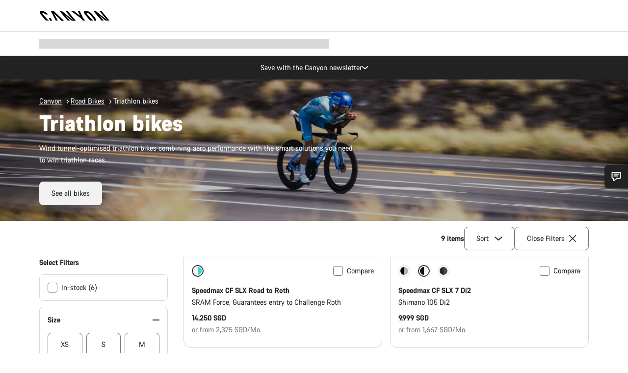

--- FILE ---
content_type: text/html;charset=UTF-8
request_url: https://www.canyon.com/en-sg/road-bikes/triathlon-bikes/
body_size: 47475
content:
<!DOCTYPE html><html lang="en-sg">
<head>
<meta charset="UTF-8">

<meta http-equiv="x-ua-compatible" content="ie=edge">

<meta name="viewport" content="width=device-width, initial-scale=1, minimum-scale=1, maximum-scale=5, user-scalable=yes">
<meta http-equiv="delegate-ch" content="sec-ch-width https://dma.canyon.com; sec-ch-dpr https://dma.canyon.com; sec-ch-viewport-width https://dma.canyon.com;">

    <meta name="apple-itunes-app" content="app-id=6443914990">

    <link rel="manifest" href="/manifest.json" />




<title>
    
        
        
        Triathlon Bike &amp; TT Bike | CANYON SG
    
</title>



    


<link rel="preload" href="/on/demandware.static/Sites-RoW-Site/-/en_SG/v1768985049846/assets/fonts/CanyonVF.woff2" as="font" type="font/woff2" crossorigin="anonymous" fetchpriority="high"/>




    


    
        <link rel="dns-prefetch" href="https://www.googletagmanager.com" />
        <link rel="preconnect" href="https://www.googletagmanager.com" crossorigin />
    
        <link rel="dns-prefetch" href="https://www.google-analytics.com" />
        <link rel="preconnect" href="https://www.google-analytics.com" crossorigin />
    


    
        <link rel="dns-prefetch" href="https://widget.trustpilot.com" />
    
        <link rel="dns-prefetch" href="https://cdn.cquotient.com" />
    
        <link rel="dns-prefetch" href="https://p.cquotient.com" />
    
        <link rel="dns-prefetch" href="https://static.hotjar.com" />
    
        <link rel="dns-prefetch" href="https://script.hotjar.com" />
    
        <link rel="dns-prefetch" href="https://connect.facebook.net" />
    
        <link rel="dns-prefetch" href="https://s.pinimg.com" />
    
        <link rel="dns-prefetch" href="https://www.googleadservices.com" />
    
        <link rel="dns-prefetch" href="https://googleads.g.doubleclick.net" />
    
        <link rel="dns-prefetch" href="https://service.force.com" />
    






    








<link rel="icon" type="image/png" href="/on/demandware.static/Sites-RoW-Site/-/default/dw59b9e649/images/favicon-196x196.png" sizes="196x196" />
<link rel="icon" type="image/png" href="/on/demandware.static/Sites-RoW-Site/-/default/dwb35390c3/images/favicon-96x96.png" sizes="96x96" />
<link rel="icon" type="image/png" href="/on/demandware.static/Sites-RoW-Site/-/default/dwc42ea0d7/images/favicon-32x32.png" sizes="32x32" />
<link rel="icon" type="image/png" href="/on/demandware.static/Sites-RoW-Site/-/default/dw8b2b9fc4/images/favicon-16x16.png" sizes="16x16" />
<link rel="icon" type="image/png" href="/on/demandware.static/Sites-RoW-Site/-/default/dwd7afaec3/images/favicon-128.png" sizes="128x128" />
<link href="/on/demandware.static/Sites-RoW-Site/-/default/dwe4d135bb/images/favicon.ico" rel="shortcut icon" />





<link href="/on/demandware.static/Sites-RoW-Site/-/default/dw617b66f1/images/appicons/apple-icon.png" rel="apple-touch-icon" />
<link href="/on/demandware.static/Sites-RoW-Site/-/default/dwdf729afc/images/appicons/apple-icon-180x180.png" rel="apple-touch-icon" sizes="180x180" />
<link href="/on/demandware.static/Sites-RoW-Site/-/default/dw2eb5e320/images/appicons/apple-icon-152x152.png" rel="apple-touch-icon" sizes="152x152" />
<link href="/on/demandware.static/Sites-RoW-Site/-/default/dwf9fa603e/images/appicons/apple-icon-144x144.png" rel="apple-touch-icon" sizes="144x144" />
<link href="/on/demandware.static/Sites-RoW-Site/-/default/dw8b2a5cf4/images/appicons/apple-icon-120x120.png" rel="apple-touch-icon" sizes="120x120" />
<link href="/on/demandware.static/Sites-RoW-Site/-/default/dw549696e7/images/appicons/apple-icon-114x114.png" rel="apple-touch-icon" sizes="114x114" />
<link href="/on/demandware.static/Sites-RoW-Site/-/default/dwc9ff87c1/images/appicons/apple-icon-76x76.png" rel="apple-touch-icon" sizes="76x76" />
<link href="/on/demandware.static/Sites-RoW-Site/-/default/dwd4113aac/images/appicons/apple-icon-72x72.png" rel="apple-touch-icon" sizes="72x72" />
<link href="/on/demandware.static/Sites-RoW-Site/-/default/dw786438fe/images/appicons/apple-icon-60x60.png" rel="apple-touch-icon" sizes="60x60" />
<link href="/on/demandware.static/Sites-RoW-Site/-/default/dw987888c2/images/appicons/apple-icon-57x57.png" rel="apple-touch-icon" sizes="57x57" />



<link href="/on/demandware.static/Sites-RoW-Site/-/default/dwd3c399e8/images/appicons/android-icon-192x192.png" rel="icon" sizes="192x192" />
<link href="/on/demandware.static/Sites-RoW-Site/-/default/dw6761e88b/images/appicons/android-icon-144x144.png" rel="icon" sizes="144x144" />
<link href="/on/demandware.static/Sites-RoW-Site/-/default/dw35d3a378/images/appicons/android-icon-96x96.png" rel="icon" sizes="96x96" />
<link href="/on/demandware.static/Sites-RoW-Site/-/default/dw957e98c9/images/appicons/android-icon-72x72.png" rel="icon" sizes="72x72" />
<link href="/on/demandware.static/Sites-RoW-Site/-/default/dw13a7e648/images/appicons/android-icon-48x48.png" rel="icon" sizes="48x48" />
<link href="/on/demandware.static/Sites-RoW-Site/-/default/dw6fd07a68/images/appicons/android-icon-36x36.png" rel="icon" sizes="36x36" />


<meta name="msapplication-TileColor" content="#ffffff">
<meta name="msapplication-TileImage" content="/on/demandware.static/Sites-RoW-Site/-/default/dw5e17fc12/images/appicons/ms-icon-144x144.png">
<meta name="msapplication-config" content="/on/demandware.static/Sites-RoW-Site/-/default/dw5214a2c7/browserconfig.xml" />







<meta name="theme-color" content="#333333">





<link rel="stylesheet" href="/on/demandware.static/Sites-RoW-Site/-/en_SG/v1768985049846/css/sharedStyle.css" fetchpriority="high" />




<link rel="stylesheet" href="/on/demandware.static/Sites-RoW-Site/-/en_SG/v1768985049846/css/main.css" fetchpriority="high" />






    


    



    <link rel="canonical" href="https://www.canyon.com/en-sg/road-bikes/triathlon-bikes/"/>








<meta name="robots" content="max-image-preview:large" />




    


    



    
        <link rel="alternate" hreflang="en-AE" href="https://www.canyon.com/en-ae/road-bikes/triathlon-bikes/">
    
        <link rel="alternate" hreflang="de-AT" href="https://www.canyon.com/de-at/rennrad/triathlonrad/">
    
        <link rel="alternate" hreflang="en-AT" href="https://www.canyon.com/en-at/road-bikes/triathlon-bikes/">
    
        <link rel="alternate" hreflang="en-AU" href="https://www.canyon.com/en-au/road-bikes/triathlon-bikes/">
    
        <link rel="alternate" hreflang="nl-BE" href="https://www.canyon.com/nl-be/racefietsen/triathlon-fietsen/">
    
        <link rel="alternate" hreflang="en-BE" href="https://www.canyon.com/en-be/road-bikes/triathlon-bikes/">
    
        <link rel="alternate" hreflang="fr-BE" href="https://www.canyon.com/fr-be/velos-de-route/velos-triathlon/">
    
        <link rel="alternate" hreflang="en-BG" href="https://www.canyon.com/en-bg/road-bikes/triathlon-bikes/">
    
        <link rel="alternate" hreflang="pt-BR" href="https://www.canyon.com/pt-br/road-bikes/triathlon-bikes/">
    
        <link rel="alternate" hreflang="en-BR" href="https://www.canyon.com/en-br/road-bikes/triathlon-bikes/">
    
        <link rel="alternate" hreflang="en-CA" href="https://www.canyon.com/en-ca/road-bikes/triathlon-bikes/">
    
        <link rel="alternate" hreflang="fr-CA" href="https://www.canyon.com/fr-ca/velos-de-route/velos-triathlon/">
    
        <link rel="alternate" hreflang="de-CH" href="https://www.canyon.com/de-ch/rennrad/triathlonrad/">
    
        <link rel="alternate" hreflang="fr-CH" href="https://www.canyon.com/fr-ch/velos-de-route/velos-triathlon/">
    
        <link rel="alternate" hreflang="it-CH" href="https://www.canyon.com/it-ch/bici-da-strada/bici-da-triathlon/">
    
        <link rel="alternate" hreflang="en-CH" href="https://www.canyon.com/en-ch/road-bikes/triathlon-bikes/">
    
        <link rel="alternate" hreflang="es-CL" href="https://www.canyon.com/es-cl/bicicletas-de-carretera/bicicletas-triatlon/">
    
        <link rel="alternate" hreflang="en-CL" href="https://www.canyon.com/en-cl/road-bikes/triathlon-bikes/">
    
        <link rel="alternate" hreflang="en-CN" href="https://www.canyon.com.cn/en-cn/road-bikes/triathlon-bikes/">
    
        <link rel="alternate" hreflang="zh-CN" href="https://www.canyon.com.cn/zh-cn/%E5%85%AC%E8%B7%AF-%E8%BD%A6/%E9%93%81%E4%B8%89-%E8%BD%A6/">
    
        <link rel="alternate" hreflang="es-CO" href="https://www.canyon.com/es-co/bicicletas-de-carretera/bicicletas-triatlon/">
    
        <link rel="alternate" hreflang="en-CO" href="https://www.canyon.com/en-co/road-bikes/triathlon-bikes/">
    
        <link rel="alternate" hreflang="es-CR" href="https://www.canyon.com/es-cr/bicicletas-de-carretera/bicicletas-triatlon/">
    
        <link rel="alternate" hreflang="en-CR" href="https://www.canyon.com/en-cr/road-bikes/triathlon-bikes/">
    
        <link rel="alternate" hreflang="en-CY" href="https://www.canyon.com/en-cy/road-bikes/triathlon-bikes/">
    
        <link rel="alternate" hreflang="cs-CZ" href="https://www.canyon.com/cs-cz/silni%C4%8Dni-kola/triathlon-bikes/">
    
        <link rel="alternate" hreflang="en-CZ" href="https://www.canyon.com/en-cz/road-bikes/triathlon-bikes/">
    
        <link rel="alternate" hreflang="de-DE" href="https://www.canyon.com/de-de/rennrad/triathlonrad/">
    
        <link rel="alternate" hreflang="en-DE" href="https://www.canyon.com/en-de/road-bikes/triathlon-bikes/">
    
        <link rel="alternate" hreflang="da-DK" href="https://www.canyon.com/da-dk/landevejs-cykler/triatlon-cykler-/">
    
        <link rel="alternate" hreflang="en-DK" href="https://www.canyon.com/en-dk/road-bikes/triathlon-bikes/">
    
        <link rel="alternate" hreflang="es-EC" href="https://www.canyon.com/es-ec/bicicletas-de-carretera/bicicletas-triatlon/">
    
        <link rel="alternate" hreflang="en-EC" href="https://www.canyon.com/en-ec/road-bikes/triathlon-bikes/">
    
        <link rel="alternate" hreflang="en-EE" href="https://www.canyon.com/en-ee/road-bikes/triathlon-bikes/">
    
        <link rel="alternate" hreflang="es-ES" href="https://www.canyon.com/es-es/bicicletas-de-carretera/bicicletas-triatlon/">
    
        <link rel="alternate" hreflang="en-ES" href="https://www.canyon.com/en-es/road-bikes/triathlon-bikes/">
    
        <link rel="alternate" hreflang="fi-FI" href="https://www.canyon.com/fi-fi/maantiepyoeraet/triathlon-pyorat/">
    
        <link rel="alternate" hreflang="en-FI" href="https://www.canyon.com/en-fi/road-bikes/triathlon-bikes/">
    
        <link rel="alternate" hreflang="fr-FR" href="https://www.canyon.com/fr-fr/velos-de-route/velos-triathlon/">
    
        <link rel="alternate" hreflang="en-FR" href="https://www.canyon.com/en-fr/road-bikes/triathlon-bikes/">
    
        <link rel="alternate" hreflang="en-GB" href="https://www.canyon.com/en-gb/road-bikes/triathlon-bikes/">
    
        <link rel="alternate" hreflang="en-GR" href="https://www.canyon.com/en-gr/road-bikes/triathlon-bikes/">
    
        <link rel="alternate" hreflang="es-GT" href="https://www.canyon.com/es-gt/bicicletas-de-carretera/bicicletas-triatlon/">
    
        <link rel="alternate" hreflang="en-GT" href="https://www.canyon.com/en-gt/road-bikes/triathlon-bikes/">
    
        <link rel="alternate" hreflang="en-HK" href="https://www.canyon.com/en-hk/road-bikes/triathlon-bikes/">
    
        <link rel="alternate" hreflang="en-HR" href="https://www.canyon.com/en-hr/road-bikes/triathlon-bikes/">
    
        <link rel="alternate" hreflang="en-HU" href="https://www.canyon.com/en-hu/road-bikes/triathlon-bikes/">
    
        <link rel="alternate" hreflang="en-ID" href="https://www.canyon.com/en-id/road-bikes/triathlon-bikes/">
    
        <link rel="alternate" hreflang="en-IE" href="https://www.canyon.com/en-ie/road-bikes/triathlon-bikes/">
    
        <link rel="alternate" hreflang="en-IL" href="https://www.canyon.com/en-il/road-bikes/triathlon-bikes/">
    
        <link rel="alternate" hreflang="en-IS" href="https://www.canyon.com/en-is/road-bikes/triathlon-bikes/">
    
        <link rel="alternate" hreflang="it-IT" href="https://www.canyon.com/it-it/bici-da-strada/bici-da-triathlon/">
    
        <link rel="alternate" hreflang="en-IT" href="https://www.canyon.com/en-it/road-bikes/triathlon-bikes/">
    
        <link rel="alternate" hreflang="ja-JP" href="https://www.canyon.com/ja-jp/road-bikes/triathlon-bikes/">
    
        <link rel="alternate" hreflang="en-JP" href="https://www.canyon.com/en-jp/road-bikes/triathlon-bikes/">
    
        <link rel="alternate" hreflang="ko-KR" href="https://www.canyon.com/ko-kr/road-bikes/triathlon-bikes/">
    
        <link rel="alternate" hreflang="en-KR" href="https://www.canyon.com/en-kr/road-bikes/triathlon-bikes/">
    
        <link rel="alternate" hreflang="en-KZ" href="https://www.canyon.com/en-kz/road-bikes/triathlon-bikes/">
    
        <link rel="alternate" hreflang="en-LT" href="https://www.canyon.com/en-lt/road-bikes/triathlon-bikes/">
    
        <link rel="alternate" hreflang="fr-LU" href="https://www.canyon.com/fr-lu/velos-de-route/velos-triathlon/">
    
        <link rel="alternate" hreflang="en-LU" href="https://www.canyon.com/en-lu/road-bikes/triathlon-bikes/">
    
        <link rel="alternate" hreflang="de-LU" href="https://www.canyon.com/de-lu/rennrad/triathlonrad/">
    
        <link rel="alternate" hreflang="en-LV" href="https://www.canyon.com/en-lv/road-bikes/triathlon-bikes/">
    
        <link rel="alternate" hreflang="en-MT" href="https://www.canyon.com/en-mt/road-bikes/triathlon-bikes/">
    
        <link rel="alternate" hreflang="es-MX" href="https://www.canyon.com/es-mx/bicicletas-de-carretera/bicicletas-triatlon/">
    
        <link rel="alternate" hreflang="en-MX" href="https://www.canyon.com/en-mx/road-bikes/triathlon-bikes/">
    
        <link rel="alternate" hreflang="en-MY" href="https://www.canyon.com/en-my/road-bikes/triathlon-bikes/">
    
        <link rel="alternate" hreflang="zh-MY" href="https://www.canyon.com/zh-my/%E5%85%AC%E8%B7%AF-%E8%BD%A6/%E9%93%81%E4%B8%89-%E8%BD%A6/">
    
        <link rel="alternate" hreflang="nl-NL" href="https://www.canyon.com/nl-nl/racefietsen/triathlon-fietsen/">
    
        <link rel="alternate" hreflang="en-NL" href="https://www.canyon.com/en-nl/road-bikes/triathlon-bikes/">
    
        <link rel="alternate" hreflang="no-NO" href="https://www.canyon.com/no-no/landeveissykler/triatlonsykler/">
    
        <link rel="alternate" hreflang="en-NO" href="https://www.canyon.com/en-no/road-bikes/triathlon-bikes/">
    
        <link rel="alternate" hreflang="en-NZ" href="https://www.canyon.com/en-nz/road-bikes/triathlon-bikes/">
    
        <link rel="alternate" hreflang="es-PA" href="https://www.canyon.com/es-pa/bicicletas-de-carretera/bicicletas-triatlon/">
    
        <link rel="alternate" hreflang="en-PA" href="https://www.canyon.com/en-pa/road-bikes/triathlon-bikes/">
    
        <link rel="alternate" hreflang="es-PE" href="https://www.canyon.com/es-pe/bicicletas-de-carretera/bicicletas-triatlon/">
    
        <link rel="alternate" hreflang="en-PE" href="https://www.canyon.com/en-pe/road-bikes/triathlon-bikes/">
    
        <link rel="alternate" hreflang="en-PH" href="https://www.canyon.com/en-ph/road-bikes/triathlon-bikes/">
    
        <link rel="alternate" hreflang="pl-PL" href="https://www.canyon.com/pl-pl/rowery-szosowe/rowery-triathlonowe/">
    
        <link rel="alternate" hreflang="en-PL" href="https://www.canyon.com/en-pl/road-bikes/triathlon-bikes/">
    
        <link rel="alternate" hreflang="pt-PT" href="https://www.canyon.com/pt-pt/road-bikes/triathlon-bikes/">
    
        <link rel="alternate" hreflang="en-PT" href="https://www.canyon.com/en-pt/road-bikes/triathlon-bikes/">
    
        <link rel="alternate" hreflang="en-RO" href="https://www.canyon.com/en-ro/road-bikes/triathlon-bikes/">
    
        <link rel="alternate" hreflang="sv-SE" href="https://www.canyon.com/sv-se/landsvaegscyklar/triathlon-cykel/">
    
        <link rel="alternate" hreflang="en-SE" href="https://www.canyon.com/en-se/road-bikes/triathlon-bikes/">
    
        <link rel="alternate" hreflang="en-SG" href="https://www.canyon.com/en-sg/road-bikes/triathlon-bikes/">
    
        <link rel="alternate" hreflang="zh-SG" href="https://www.canyon.com/zh-sg/%E5%85%AC%E8%B7%AF-%E8%BD%A6/%E9%93%81%E4%B8%89-%E8%BD%A6/">
    
        <link rel="alternate" hreflang="en-SI" href="https://www.canyon.com/en-si/road-bikes/triathlon-bikes/">
    
        <link rel="alternate" hreflang="cs-SK" href="https://www.canyon.com/cs-sk/silni%C4%8Dni-kola/triathlon-bikes/">
    
        <link rel="alternate" hreflang="en-SK" href="https://www.canyon.com/en-sk/road-bikes/triathlon-bikes/">
    
        <link rel="alternate" hreflang="en-TH" href="https://www.canyon.com/en-th/road-bikes/triathlon-bikes/">
    
        <link rel="alternate" hreflang="en-TR" href="https://www.canyon.com/en-tr/road-bikes/triathlon-bikes/">
    
        <link rel="alternate" hreflang="en-TW" href="https://www.canyon.com/en-tw/road-bikes/triathlon-bikes/">
    
        <link rel="alternate" hreflang="en-UA" href="https://www.canyon.com/en-ua/road-bikes/triathlon-bikes/">
    
        <link rel="alternate" hreflang="en-US" href="https://www.canyon.com/en-us/road-bikes/triathlon-bikes/">
    







    
    
        
    






    <meta property="og:url" content="https://www.canyon.com/en-sg/road-bikes/triathlon-bikes/" />
    <meta property="og:type" content="category" />
    <meta property="og:title" content="Triathlon Bike &amp; TT Bike"/>
    <meta property="og:description" content="Canyon Speedmax: the world's fastest triathlon bike - 5x Kona wins! ► 6 year warranty ► 30 day returns policy" />
    <meta property="og:app_id" content="" />
    
        <meta property="og:image" content="https://www.canyon.com/dw/image/v2/BCML_PRD/on/demandware.static/-/Sites-canyon-storefront/default/dwce5b6deb/category-landing/road-triathlon-speedmax/Nav-canyon-speedmax-cf-category.jpg?sh=350&amp;sfrm=jpg&amp;q=80" />
    





    



    <meta name="twitter:card" content="summary_large_image" />
    <meta name="twitter:site" content="@CANYON" />






    <meta name="description" content="Canyon Speedmax: the world's fastest triathlon bike - 5x Kona wins! ► 6 year warranty ► 30 day returns policy"/>



    <meta name="google-site-verification" content="5xYcWWvJizN8AQxIAEcvmNqOaMMi4VJEv0G5x6MZ6Dw" />






    <script type="application/ld+json">

        
            {
            "@context": "https://schema.org",
            "@type": "Organization",
            "name": "Canyon",
            "url": "https://www.canyon.com/",
            "logo": "https://www.canyon.com/on/demandware.static/Sites-RoW-Site/-/default/images/seo/logo.png",
            "contactPoint":[{
                "@type": "ContactPoint",
                "telephone": "+4926194903000",
                "contactType": "Customer service",
                "areaServed":["DE","AT"]},
                {"@type": "ContactPoint",
                "telephone": "+442085496001" ,
                "contactType": "Customer service",
                "areaServed":["GB"]},
                {"@type": "ContactPoint",
                "telephone": "+41435881100" ,
                "contactType": "Customer service",
                "areaServed":["CH"]},
                {"@type": "ContactPoint",
                "telephone": "+815037868496" ,
                "contactType": "Customer service",
                "areaServed":["JP"]},
                {"@type": "ContactPoint",
                "telephone": "+358401802620" ,
                "contactType": "Customer service",
                "areaServed":["FI"]},
                {"@type": "ContactPoint",
                "telephone": "+39045515527" ,
                "contactType": "Customer service",
                "areaServed":["IT"]},
                {"@type": "ContactPoint",
                "telephone": "+3216980399" ,
                "contactType": "Customer service",
                "areaServed":["BE"]},
                {"@type": "ContactPoint",
                "telephone": "+48914226966" ,
                "contactType": "Customer service",
                "areaServed":["PL"]},
                {"@type": "ContactPoint",
                "telephone": "+420226259001" ,
                "contactType": "Customer service",
                "areaServed":["CZ"]},
                {"@type": "ContactPoint",
                "telephone": "+421220510450" ,
                "contactType": "Customer service",
                "areaServed":["SK"]},
                {"@type": "ContactPoint",
                "telephone": "+611300712003" ,
                "contactType": "Customer service",
                "areaServed":["AU"]},
                {"@type": "ContactPoint",
                "telephone": "+61397711607" ,
                "contactType": "Customer service",
                "areaServed":["NZ"]},
                {"@type": "ContactPoint",
                "telephone": "+82316982577" ,
                "contactType": "Customer service",
                "areaServed":["KO"]},
                {"@type": "ContactPoint",
                "telephone": "+31408080485" ,
                "contactType": "Customer service",
                "areaServed":["NL"]},{"@type": "ContactPoint",
                "telephone": "+34910470740" ,
                "contactType": "Customer service",
                "areaServed":["ES"]},
                {"@type": "ContactPoint",
                "telephone": "+34911239440" ,
                "contactType": "Customer service",
                "areaServed":["PT"]},
                {"@type": "ContactPoint",
                "telephone": "+33890710132" ,
                "contactType": "Customer service",
                "areaServed":["FR"]},
                {"@type": "ContactPoint",
                "telephone": "+4570204011" ,
                "contactType": "Customer service",
                "areaServed":["DK"]},
                {"@type": "ContactPoint",
                "telephone": "+46868441440" ,
                "contactType": "Customer service",
                "areaServed":["SV"]},
                {"@type": "ContactPoint",
                "telephone": "+4745404140" ,
                "contactType": "Customer service",
                "areaServed":["NO"]},
                {"@type": "ContactPoint",
                "telephone": "+27212050073" ,
                "contactType": "Customer service",
                "areaServed":["ZA"]},
                {"@type": "ContactPoint",
                "telephone": "+6531634999" ,
                "contactType": "Customer service",
                "areaServed":["SG"]},
                {"@type": "ContactPoint",
                "telephone": "+4926194903000" ,
                "contactType": "Customer service"
                }],
                
            "sameAs": [
                "http://www.wikidata.org/entity/Q318730",
                "https://www.youtube.com/@CanyonBicycles",
                "https://www.linkedin.com/company/canyon-bicycles-gmbh/",
                "https://www.facebook.com/canyon/",
                "https://twitter.com/canyon_bikes",
                "https://www.instagram.com/canyon/",
                "https://www.strava.com/clubs/3812",
                "https://www.tiktok.com/@canyon_bicycles"
                ]
 }
        
    </script>





    


<script src="https://canyon.app.baqend.com/v1/speedkit/install.js?d=production" async crossorigin="anonymous"></script>






<meta name="format-detection" content="telephone=no" />



    



    





<meta name="js-gtm-initial-meta-groups" content="" data-gtm="[{&quot;event&quot;:&quot;initial-meta-groups&quot;,&quot;CGroup1&quot;:&quot;Road Bikes&quot;,&quot;CGroup2&quot;:&quot;Triathlon &amp; TT&quot;,&quot;CGroup3&quot;:&quot;&quot;,&quot;CGroup4&quot;:&quot;&quot;,&quot;CGroup5&quot;:&quot;&quot;}]" />


    





<meta name="js-gtm-initial-meta" content=""
data-gtm="[{&quot;event&quot;:&quot;initial-meta&quot;,&quot;Country&quot;:&quot;SG&quot;,&quot;Language&quot;:&quot;en&quot;,&quot;PageType&quot;:&quot;catalog&quot;,&quot;SubPageType&quot;:&quot;productListing&quot;,&quot;PageID&quot;:&quot;category &gt; road-triathlon&quot;,&quot;LoggedIn&quot;:&quot;false&quot;,&quot;crmId&quot;:&quot;&quot;,&quot;ABTesting&quot;:&quot;false&quot;,&quot;ABTestGroup&quot;:&quot;unknown&quot;,&quot;release&quot;:&quot;25.11.14&quot;,&quot;deviceType&quot;:&quot;webshop&quot;,&quot;viewMode&quot;:&quot;browser&quot;}]"
data-gtm-model="{&quot;enabled&quot;:true,&quot;dataLayer&quot;:[{&quot;event&quot;:&quot;initial-meta&quot;,&quot;Country&quot;:&quot;SG&quot;,&quot;Language&quot;:&quot;en&quot;,&quot;PageType&quot;:&quot;catalog&quot;,&quot;SubPageType&quot;:&quot;productListing&quot;,&quot;PageID&quot;:&quot;category &gt; road-triathlon&quot;,&quot;LoggedIn&quot;:&quot;false&quot;,&quot;crmId&quot;:&quot;&quot;,&quot;ABTesting&quot;:&quot;false&quot;,&quot;ABTestGroup&quot;:&quot;unknown&quot;,&quot;release&quot;:&quot;25.11.14&quot;,&quot;deviceType&quot;:&quot;webshop&quot;,&quot;viewMode&quot;:&quot;browser&quot;}],&quot;containerID&quot;:&quot;&quot;,&quot;internalHostRegex&quot;:&quot;^[\\w\\W]*.canyon.com[\\w\\W]*$&quot;,&quot;linkFileExtensions&quot;:[],&quot;internalContainerID&quot;:&quot;GTM-M2JG57Z&quot;,&quot;internalContainerURL&quot;:&quot;https://svr.canyon.com/gtm.js&quot;}"
data-gtm-parameters=""
data-gtm-viewmode=""
data-gtm-devicetype="">

<meta name="js-gtm-session-events" content=""
data-gtm="[]">

<script>
if (window.location === window.parent.location) {
window.dataLayer = window.dataLayer || [];
window.gtmInternalHostRegex = "^[\\w\\W]*.canyon.com[\\w\\W]*$";
window.gtmLinkFileExtensions = [];
}
</script>








<script type="text/javascript">//<!--
/* <![CDATA[ (head-active_data.js) */
var dw = (window.dw || {});
dw.ac = {
    _analytics: null,
    _events: [],
    _category: "",
    _searchData: "",
    _anact: "",
    _anact_nohit_tag: "",
    _analytics_enabled: "true",
    _timeZone: "Europe/Berlin",
    _capture: function(configs) {
        if (Object.prototype.toString.call(configs) === "[object Array]") {
            configs.forEach(captureObject);
            return;
        }
        dw.ac._events.push(configs);
    },
	capture: function() { 
		dw.ac._capture(arguments);
		// send to CQ as well:
		if (window.CQuotient) {
			window.CQuotient.trackEventsFromAC(arguments);
		}
	},
    EV_PRD_SEARCHHIT: "searchhit",
    EV_PRD_DETAIL: "detail",
    EV_PRD_RECOMMENDATION: "recommendation",
    EV_PRD_SETPRODUCT: "setproduct",
    applyContext: function(context) {
        if (typeof context === "object" && context.hasOwnProperty("category")) {
        	dw.ac._category = context.category;
        }
        if (typeof context === "object" && context.hasOwnProperty("searchData")) {
        	dw.ac._searchData = context.searchData;
        }
    },
    setDWAnalytics: function(analytics) {
        dw.ac._analytics = analytics;
    },
    eventsIsEmpty: function() {
        return 0 == dw.ac._events.length;
    }
};
/* ]]> */
// -->
</script>
<script type="text/javascript">//<!--
/* <![CDATA[ (head-cquotient.js) */
var CQuotient = window.CQuotient = {};
CQuotient.clientId = 'bcml-RoW';
CQuotient.realm = 'BCML';
CQuotient.siteId = 'RoW';
CQuotient.instanceType = 'prd';
CQuotient.locale = 'en_SG';
CQuotient.fbPixelId = '__UNKNOWN__';
CQuotient.activities = [];
CQuotient.cqcid='';
CQuotient.cquid='';
CQuotient.cqeid='';
CQuotient.cqlid='';
CQuotient.apiHost='api.cquotient.com';
/* Turn this on to test against Staging Einstein */
/* CQuotient.useTest= true; */
CQuotient.useTest = ('true' === 'false');
CQuotient.initFromCookies = function () {
	var ca = document.cookie.split(';');
	for(var i=0;i < ca.length;i++) {
	  var c = ca[i];
	  while (c.charAt(0)==' ') c = c.substring(1,c.length);
	  if (c.indexOf('cqcid=') == 0) {
		CQuotient.cqcid=c.substring('cqcid='.length,c.length);
	  } else if (c.indexOf('cquid=') == 0) {
		  var value = c.substring('cquid='.length,c.length);
		  if (value) {
		  	var split_value = value.split("|", 3);
		  	if (split_value.length > 0) {
			  CQuotient.cquid=split_value[0];
		  	}
		  	if (split_value.length > 1) {
			  CQuotient.cqeid=split_value[1];
		  	}
		  	if (split_value.length > 2) {
			  CQuotient.cqlid=split_value[2];
		  	}
		  }
	  }
	}
}
CQuotient.getCQCookieId = function () {
	if(window.CQuotient.cqcid == '')
		window.CQuotient.initFromCookies();
	return window.CQuotient.cqcid;
};
CQuotient.getCQUserId = function () {
	if(window.CQuotient.cquid == '')
		window.CQuotient.initFromCookies();
	return window.CQuotient.cquid;
};
CQuotient.getCQHashedEmail = function () {
	if(window.CQuotient.cqeid == '')
		window.CQuotient.initFromCookies();
	return window.CQuotient.cqeid;
};
CQuotient.getCQHashedLogin = function () {
	if(window.CQuotient.cqlid == '')
		window.CQuotient.initFromCookies();
	return window.CQuotient.cqlid;
};
CQuotient.trackEventsFromAC = function (/* Object or Array */ events) {
try {
	if (Object.prototype.toString.call(events) === "[object Array]") {
		events.forEach(_trackASingleCQEvent);
	} else {
		CQuotient._trackASingleCQEvent(events);
	}
} catch(err) {}
};
CQuotient._trackASingleCQEvent = function ( /* Object */ event) {
	if (event && event.id) {
		if (event.type === dw.ac.EV_PRD_DETAIL) {
			CQuotient.trackViewProduct( {id:'', alt_id: event.id, type: 'raw_sku'} );
		} // not handling the other dw.ac.* events currently
	}
};
CQuotient.trackViewProduct = function(/* Object */ cqParamData){
	var cq_params = {};
	cq_params.cookieId = CQuotient.getCQCookieId();
	cq_params.userId = CQuotient.getCQUserId();
	cq_params.emailId = CQuotient.getCQHashedEmail();
	cq_params.loginId = CQuotient.getCQHashedLogin();
	cq_params.product = cqParamData.product;
	cq_params.realm = cqParamData.realm;
	cq_params.siteId = cqParamData.siteId;
	cq_params.instanceType = cqParamData.instanceType;
	cq_params.locale = CQuotient.locale;
	
	if(CQuotient.sendActivity) {
		CQuotient.sendActivity(CQuotient.clientId, 'viewProduct', cq_params);
	} else {
		CQuotient.activities.push({activityType: 'viewProduct', parameters: cq_params});
	}
};
/* ]]> */
// -->
</script>

</head>
<body id="js-body" class="page  js-page page--ptCatalog page--sptProductListing ">








<noscript>
<iframe src="https://svr.canyon.com/ns.html?id=GTM-M2JG57Z"
height="0" width="0" style="display:none;visibility:hidden">
</iframe>
</noscript>


<div id="app" class="app" data-action="Search-Show" data-querystring="cgid=road-triathlon" >







<div class="u-hide js-moneyPatternDataContainer" data-moneypattern="mfff,fff,fff.dd SGD" data-removetrailingzeros="true"><!-- empty --></div>



<div class="js-globalMessages"></div>


    






<nav class="header xlt-header js-headerNavigationWrapper js-headerNavigation"
aria-label="header"
data-gtm-settings="{&quot;enabled&quot;:true}"
data-navigation-url="/on/demandware.store/Sites-RoW-Site/en_SG/Navigation-Header"
data-topbar-url="/on/demandware.store/Sites-RoW-Site/en_SG/Navigation-HeaderTopBar"
>
<div class="header__inner">
<div class="header__topBar">
<div class="header__topBarContainer">
<div class="header__topBarInner js-topBar">

<div class="headerTopBar__menuTriggerWrapper"></div>
<div class="headerTopBar__logoWrapper">
<a aria-label="Back to home" class="headerTopBar__logo" href="/en-sg/" title="Canyon" aria-hidden="false" tabindex="0">



    <svg
        
        xmlns:xlink="http://www.w3.org/1999/xlink"
        class="icon icon-logo headerTopBar__logoIcon"
        aria-hidden="false"
        focusable="false"
        
    >
        
            <title>Canyon</title>
        
        
        
            <use xlink:href="/on/demandware.static/Sites-RoW-Site/-/en_SG/v1768985049846/images/iconsNew.svg#sprite-logo"></use>
        
        
    </svg>


</a>
</div>
<div class="headerTopBar__userMenuWrapper"></div>
</div>
</div>
</div>
<div class="headerNavigationBar headerNavigationBar--preload js-navBarPreload">
<div class="headerNavigationBar__inner">
<div class="headerNavigationBar__preloadItem headerNavigationBar__preloadItem--level1 headerNavigationBar__preloadItem--menu">
<span class="u-visHidden">
Expand navigation
</span>



    <svg
        
        xmlns:xlink="http://www.w3.org/1999/xlink"
        class="icon icon-nav headerNavigationBar__menuTriggerIcon"
        aria-hidden="false"
        focusable="false"
        
    >
        
        
        
            <use xlink:href="/on/demandware.static/Sites-RoW-Site/-/en_SG/v1768985049846/images/iconsNew.svg#sprite-nav"></use>
        
        
    </svg>


</div>




<a class="headerNavigationBar__preloadItem headerNavigationBar__preloadItem--level1" href="/en-sg/road-bikes/">Road Bikes</a>


<a class="headerNavigationBar__preloadItem headerNavigationBar__preloadItem--level2" href="/en-sg/road-bikes/endurance-bikes/">Endurance</a>




<a class="headerNavigationBar__preloadItem headerNavigationBar__preloadItem--level3" href="/en-sg/road-bikes/endurance-bikes/endurace/">Endurace</a>





<a class="headerNavigationBar__preloadItem headerNavigationBar__preloadItem--level4" href="/en-sg/road-bikes/endurance-bikes/endurace/?prefn1=pc_rahmen_modifikation_werkstoff&amp;prefv1=CFR#section-product-grid">Endurace CFR</a>




<a class="headerNavigationBar__preloadItem headerNavigationBar__preloadItem--level4" href="/en-sg/road-bikes/endurance-bikes/endurace/?prefn1=pc_rahmen_modifikation_werkstoff&amp;prefv1=CF%20SLX#section-product-grid">Endurace CF SLX</a>




<a class="headerNavigationBar__preloadItem headerNavigationBar__preloadItem--level4" href="/en-sg/road-bikes/endurance-bikes/endurace/?prefn1=pc_rahmen_modifikation_werkstoff&amp;prefv1=CF#section-product-grid">Endurace CF</a>







<a class="headerNavigationBar__preloadItem headerNavigationBar__preloadItem--level2" href="/en-sg/road-bikes/race-bikes/">Race</a>




<a class="headerNavigationBar__preloadItem headerNavigationBar__preloadItem--level3" href="/en-sg/road-bikes/race-bikes/ultimate/">Ultimate</a>





<a class="headerNavigationBar__preloadItem headerNavigationBar__preloadItem--level4" href="/en-sg/road-bikes/race-bikes/ultimate/?prefn1=pc_rahmen_modifikation_werkstoff&amp;prefv1=CFR#section-product-grid">Ultimate CFR</a>




<a class="headerNavigationBar__preloadItem headerNavigationBar__preloadItem--level4" href="/en-sg/road-bikes/race-bikes/ultimate/?prefn1=pc_rahmen_modifikation_werkstoff&amp;prefv1=CF%20SLX#section-product-grid">Ultimate CF SLX</a>




<a class="headerNavigationBar__preloadItem headerNavigationBar__preloadItem--level4" href="/en-sg/road-bikes/race-bikes/ultimate/?prefn1=pc_rahmen_modifikation_werkstoff&amp;prefv1=CF%20SL#section-product-grid">Ultimate CF</a>






<a class="headerNavigationBar__preloadItem headerNavigationBar__preloadItem--level3" href="/en-sg/road-bikes/aero-bikes/aeroad/">Aeroad</a>





<a class="headerNavigationBar__preloadItem headerNavigationBar__preloadItem--level4" href="/en-sg/road-bikes/aero-bikes/aeroad/?prefn1=pc_rahmen_modifikation_werkstoff&amp;prefv1=CFR#section-product-grid">Aeroad CFR</a>




<a class="headerNavigationBar__preloadItem headerNavigationBar__preloadItem--level4" href="/en-sg/road-bikes/aero-bikes/aeroad/?prefn1=pc_rahmen_modifikation_werkstoff&amp;prefv1=CF%20SLX#section-product-grid">Aeroad CF SLX</a>







<a class="headerNavigationBar__preloadItem headerNavigationBar__preloadItem--level2" href="/en-sg/road-bikes/aero-bikes/">Aero</a>




<a class="headerNavigationBar__preloadItem headerNavigationBar__preloadItem--level3" href="/en-sg/road-bikes/aero-bikes/aeroad/">Aeroad</a>





<a class="headerNavigationBar__preloadItem headerNavigationBar__preloadItem--level4" href="/en-sg/road-bikes/aero-bikes/aeroad/?prefn1=pc_rahmen_modifikation_werkstoff&amp;prefv1=CFR#section-product-grid">Aeroad CFR</a>




<a class="headerNavigationBar__preloadItem headerNavigationBar__preloadItem--level4" href="/en-sg/road-bikes/aero-bikes/aeroad/?prefn1=pc_rahmen_modifikation_werkstoff&amp;prefv1=CF%20SLX#section-product-grid">Aeroad CF SLX</a>






<a class="headerNavigationBar__preloadItem headerNavigationBar__preloadItem--level3" href="/en-sg/road-bikes/triathlon-bikes/speedmax/">Speedmax</a>





<a class="headerNavigationBar__preloadItem headerNavigationBar__preloadItem--level4" href="/en-sg/road-bikes/triathlon-bikes/speedmax/?prefn1=pc_rahmen_plattformcode&amp;prefv1=R090-01#section-product-grid">Speedmax CFR TT</a>




<a class="headerNavigationBar__preloadItem headerNavigationBar__preloadItem--level4" href="/en-sg/road-bikes/triathlon-bikes/speedmax/?prefn1=pc_rahmen_modifikation_werkstoff&amp;prefv1=CFR#section-product-grid">Speedmax CFR</a>




<a class="headerNavigationBar__preloadItem headerNavigationBar__preloadItem--level4" href="/en-sg/road-bikes/triathlon-bikes/speedmax/?prefn1=pc_rahmen_modifikation_werkstoff&amp;prefv1=CF%20SLX#section-product-grid">Speedmax CF SLX</a>




<a class="headerNavigationBar__preloadItem headerNavigationBar__preloadItem--level4" href="/en-sg/road-bikes/triathlon-bikes/speedmax/?prefn1=pc_rahmen_modifikation_werkstoff&amp;prefv1=CF#section-product-grid">Speedmax CF</a>







<a class="headerNavigationBar__preloadItem headerNavigationBar__preloadItem--level2" href="/en-sg/road-bikes/triathlon-bikes/">Triathlon &amp; TT</a>




<a class="headerNavigationBar__preloadItem headerNavigationBar__preloadItem--level3" href="/en-sg/road-bikes/triathlon-bikes/speedmax/">Speedmax</a>





<a class="headerNavigationBar__preloadItem headerNavigationBar__preloadItem--level4" href="/en-sg/road-bikes/triathlon-bikes/speedmax/?prefn1=pc_rahmen_plattformcode&amp;prefv1=R090-01#section-product-grid">Speedmax CFR TT</a>




<a class="headerNavigationBar__preloadItem headerNavigationBar__preloadItem--level4" href="/en-sg/road-bikes/triathlon-bikes/speedmax/?prefn1=pc_rahmen_modifikation_werkstoff&amp;prefv1=CFR#section-product-grid">Speedmax CFR</a>




<a class="headerNavigationBar__preloadItem headerNavigationBar__preloadItem--level4" href="/en-sg/road-bikes/triathlon-bikes/speedmax/?prefn1=pc_rahmen_modifikation_werkstoff&amp;prefv1=CF%20SLX#section-product-grid">Speedmax CF SLX</a>




<a class="headerNavigationBar__preloadItem headerNavigationBar__preloadItem--level4" href="/en-sg/road-bikes/triathlon-bikes/speedmax/?prefn1=pc_rahmen_modifikation_werkstoff&amp;prefv1=CF#section-product-grid">Speedmax CF</a>







<a class="headerNavigationBar__preloadItem headerNavigationBar__preloadItem--level2" href="/en-sg/road-bikes/cyclocross-bikes/">Cyclocross</a>




<a class="headerNavigationBar__preloadItem headerNavigationBar__preloadItem--level3" href="/en-sg/road-bikes/cyclocross-bikes/inflite/">Inflite</a>





<a class="headerNavigationBar__preloadItem headerNavigationBar__preloadItem--level4" href="/en-sg/road-bikes/cyclocross-bikes/inflite/?prefn1=pc_rahmen_modifikation_werkstoff&amp;prefv1=CFR#section-product-grid">Inflite CFR</a>




<a class="headerNavigationBar__preloadItem headerNavigationBar__preloadItem--level4" href="/en-sg/road-bikes/cyclocross-bikes/inflite/?prefn1=pc_rahmen_modifikation_werkstoff&amp;prefv1=CF%20SLX#section-product-grid">Inflite CF SLX</a>




<a class="headerNavigationBar__preloadItem headerNavigationBar__preloadItem--level4" href="/en-sg/road-bikes/cyclocross-bikes/inflite/?prefn1=pc_rahmen_modifikation_werkstoff&amp;prefv1=CF%20SL#section-product-grid">Inflite CF SL</a>







<a class="headerNavigationBar__preloadItem headerNavigationBar__preloadItem--level2" href="/en-sg/road-bikes/youth-road-bikes/">Youth Road</a>




<a class="headerNavigationBar__preloadItem headerNavigationBar__preloadItem--level3" href="/en-sg/road-bikes/youth-road-bikes/road-youth-endurace/endurace-young-hero/4285.html">Endurace Young Hero</a>





<a class="headerNavigationBar__preloadItem headerNavigationBar__preloadItem--level4" href="/en-sg/road-bikes/youth-road-bikes/road-youth-endurace/endurace-young-hero/4285.html">Endurace Young Hero</a>






<a class="headerNavigationBar__preloadItem headerNavigationBar__preloadItem--level3" href="/en-sg/road-bikes/race-bikes/ultimate/cf-sl/ultimate-cf-young-hero/4284.html">Ultimate Young Hero</a>





<a class="headerNavigationBar__preloadItem headerNavigationBar__preloadItem--level4" href="/en-sg/road-bikes/race-bikes/ultimate/cf-sl/ultimate-cf-young-hero/4284.html">Ultimate Young Hero</a>







<a class="headerNavigationBar__preloadItem headerNavigationBar__preloadItem--level2" href="/en-sg/road-bikes/road-track/speedmax-track/">Track</a>




<a class="headerNavigationBar__preloadItem headerNavigationBar__preloadItem--level3" href="/en-sg/road-bikes/road-track/speedmax-track/">Speedmax CFR Track</a>





<a class="headerNavigationBar__preloadItem headerNavigationBar__preloadItem--level4" href="/en-sg/road-bikes/road-track/speedmax-track/#section-product-grid">Speedmax CFR Track</a>








<a class="headerNavigationBar__preloadItem headerNavigationBar__preloadItem--level1" href="/en-sg/gravel-bikes/">Gravel Bikes</a>


<a class="headerNavigationBar__preloadItem headerNavigationBar__preloadItem--level2" href="/en-sg/gravel-bikes/adventure/">Adventure</a>




<a class="headerNavigationBar__preloadItem headerNavigationBar__preloadItem--level3" href="/en-sg/gravel-bikes/adventure/grizl/">Grizl</a>





<a class="headerNavigationBar__preloadItem headerNavigationBar__preloadItem--level4" href="/en-sg/gravel-bikes/adventure/grizl/?prefn1=pc_cockpit_cockpittype&amp;prefv1=Escape#section-product-grid">Grizl Escape</a>




<a class="headerNavigationBar__preloadItem headerNavigationBar__preloadItem--level4" href="/en-sg/gravel-bikes/adventure/grizl/?prefn1=pc_cockpit_cockpittype&amp;prefv1=OG#section-product-grid">Grizl OG</a>




<a class="headerNavigationBar__preloadItem headerNavigationBar__preloadItem--level4" href="/en-sg/gravel-bikes/adventure/grizl/?map_prefn1=pc_werkstoff&amp;map_prefv1=Aluminium%20%28AL%29#section-product-grid">Grizl AL</a>







<a class="headerNavigationBar__preloadItem headerNavigationBar__preloadItem--level2" href="/en-sg/gravel-bikes/race/">Race</a>




<a class="headerNavigationBar__preloadItem headerNavigationBar__preloadItem--level3" href="/en-sg/gravel-bikes/race/grail/">Grail</a>





<a class="headerNavigationBar__preloadItem headerNavigationBar__preloadItem--level4" href="/en-sg/gravel-bikes/race/grail/?prefn1=pc_rahmen_modifikation_werkstoff&amp;prefv1=CFR#section-product-grid">Grail CFR</a>




<a class="headerNavigationBar__preloadItem headerNavigationBar__preloadItem--level4" href="/en-sg/gravel-bikes/race/grail/?prefn1=pc_rahmen_modifikation_werkstoff&amp;prefv1=CF%20SLX#section-product-grid">Grail CF SLX</a>




<a class="headerNavigationBar__preloadItem headerNavigationBar__preloadItem--level4" href="/en-sg/gravel-bikes/race/grail/?prefn1=pc_rahmen_modifikation_werkstoff&amp;prefv1=CF%20SL#section-product-grid">Grail CF</a>








<a class="headerNavigationBar__preloadItem headerNavigationBar__preloadItem--level1" href="/en-sg/mountain-bikes/">Mountain Bikes</a>


<a class="headerNavigationBar__preloadItem headerNavigationBar__preloadItem--level2" href="/en-sg/mountain-bikes/trail-bikes/">Trail</a>




<a class="headerNavigationBar__preloadItem headerNavigationBar__preloadItem--level3" href="/en-sg/mountain-bikes/trail-bikes/grand-canyon/">Grand Canyon</a>





<a class="headerNavigationBar__preloadItem headerNavigationBar__preloadItem--level4" href="/en-sg/mountain-bikes/trail-bikes/grand-canyon/?prefn1=pc_familie&amp;prefv1=Grand%20Canyon#section-product-grid">Grand Canyon</a>






<a class="headerNavigationBar__preloadItem headerNavigationBar__preloadItem--level3" href="/en-sg/mountain-bikes/trail-bikes/neuron/">Neuron</a>





<a class="headerNavigationBar__preloadItem headerNavigationBar__preloadItem--level4" href="/en-sg/mountain-bikes/trail-bikes/neuron/?prefn1=pc_plattform&amp;prefv1=Neuron%20CF#section-product-grid">Neuron CF</a>




<a class="headerNavigationBar__preloadItem headerNavigationBar__preloadItem--level4" href="/en-sg/mountain-bikes/trail-bikes/neuron/?prefn1=pc_plattform&amp;prefv1=Neuron%20AL#section-product-grid">Neuron AL</a>






<a class="headerNavigationBar__preloadItem headerNavigationBar__preloadItem--level3" href="/en-sg/mountain-bikes/trail-bikes/spectral/">Spectral</a>





<a class="headerNavigationBar__preloadItem headerNavigationBar__preloadItem--level4" href="/en-sg/mountain-bikes/trail-bikes/spectral/?map_prefn1=pc_werkstoff&amp;map_prefv1=Carbon%20%28CF%29&amp;map_prefn2=pc_ebike&amp;map_prefv2=No&amp;prefn3=pgeo_federweg_gabel&amp;prefv3=150-180mm#section-product-grid">Spectral CF</a>




<a class="headerNavigationBar__preloadItem headerNavigationBar__preloadItem--level4" href="/en-sg/mountain-bikes/trail-bikes/spectral/?prefn1=pc_rahmen_modifikation_werkstoff&amp;prefv1=AL&amp;prefn2=pgeo_federweg_gabel&amp;prefv2=150-180mm#section-product-grid">Spectral AL</a>




<a class="headerNavigationBar__preloadItem headerNavigationBar__preloadItem--level4" href="/en-sg/mountain-bikes/trail-bikes/spectral/?map_prefn1=pc_werkstoff&amp;map_prefv1=Aluminium%20%28AL%29&amp;prefn2=pgeo_federweg_gabel&amp;prefv2=125-145mm#section-product-grid">Spectral 125 AL</a>







<a class="headerNavigationBar__preloadItem headerNavigationBar__preloadItem--level2" href="/en-sg/mountain-bikes/enduro-bikes/">Enduro</a>




<a class="headerNavigationBar__preloadItem headerNavigationBar__preloadItem--level3" href="/en-sg/mountain-bikes/enduro-bikes/torque/">Torque</a>





<a class="headerNavigationBar__preloadItem headerNavigationBar__preloadItem--level4" href="/en-sg/mountain-bikes/enduro-bikes/torque/#section-product-grid">Torque</a>







<a class="headerNavigationBar__preloadItem headerNavigationBar__preloadItem--level2" href="/en-sg/mountain-bikes/cross-country-bikes/">Cross-Country</a>




<a class="headerNavigationBar__preloadItem headerNavigationBar__preloadItem--level3" href="/en-sg/mountain-bikes/cross-country-bikes/lux-trail/">Lux Trail</a>





<a class="headerNavigationBar__preloadItem headerNavigationBar__preloadItem--level4" href="/en-sg/mountain-bikes/cross-country-bikes/lux-trail/?prefn1=pc_rahmen_modifikation_werkstoff&amp;prefv1=CFR#section-product-grid">Lux Trail CFR</a>




<a class="headerNavigationBar__preloadItem headerNavigationBar__preloadItem--level4" href="/en-sg/mountain-bikes/cross-country-bikes/lux-trail/?prefn1=pc_rahmen_modifikation_werkstoff&amp;prefv1=CF#section-product-grid">Lux Trail CF</a>






<a class="headerNavigationBar__preloadItem headerNavigationBar__preloadItem--level3" href="/en-sg/mountain-bikes/cross-country-bikes/lux/">Lux World Cup</a>





<a class="headerNavigationBar__preloadItem headerNavigationBar__preloadItem--level4" href="/en-sg/mountain-bikes/cross-country-bikes/lux/?prefn1=pc_rahmen_modifikation_werkstoff&amp;prefv1=CFR#section-product-grid">Lux World Cup CFR</a>




<a class="headerNavigationBar__preloadItem headerNavigationBar__preloadItem--level4" href="/en-sg/mountain-bikes/cross-country-bikes/lux/?prefn1=pc_rahmen_modifikation_werkstoff&amp;prefv1=CF#section-product-grid">Lux World Cup CF</a>






<a class="headerNavigationBar__preloadItem headerNavigationBar__preloadItem--level3" href="/en-sg/mountain-bikes/cross-country-bikes/exceed/">Exceed</a>





<a class="headerNavigationBar__preloadItem headerNavigationBar__preloadItem--level4" href="/en-sg/mountain-bikes/cross-country-bikes/exceed/?prefn1=pc_rahmen_modifikation_werkstoff&amp;prefv1=CF#section-product-grid">Exceed CF</a>






<a class="headerNavigationBar__preloadItem headerNavigationBar__preloadItem--level3" href="/en-sg/mountain-bikes/trail-bikes/grand-canyon/">Grand Canyon</a>





<a class="headerNavigationBar__preloadItem headerNavigationBar__preloadItem--level4" href="/en-sg/mountain-bikes/trail-bikes/grand-canyon/?prefn1=pc_familie&amp;prefv1=Grand%20Canyon#section-product-grid">Grand Canyon</a>







<a class="headerNavigationBar__preloadItem headerNavigationBar__preloadItem--level2" href="/en-sg/mountain-bikes/downhill-bikes/">Downhill</a>




<a class="headerNavigationBar__preloadItem headerNavigationBar__preloadItem--level3" href="/en-sg/mountain-bikes/enduro-bikes/torque/">Torque</a>





<a class="headerNavigationBar__preloadItem headerNavigationBar__preloadItem--level4" href="/en-sg/mountain-bikes/enduro-bikes/torque/#section-product-grid">Torque</a>






<a class="headerNavigationBar__preloadItem headerNavigationBar__preloadItem--level3" href="/en-sg/mountain-bikes/downhill-bikes/sender/">Sender</a>





<a class="headerNavigationBar__preloadItem headerNavigationBar__preloadItem--level4" href="/en-sg/mountain-bikes/downhill-bikes/sender/#section-product-grid">Sender CFR</a>







<a class="headerNavigationBar__preloadItem headerNavigationBar__preloadItem--level2" href="/en-sg/mountain-bikes/dirt-jump-bikes/">Dirt Jump/Street Bikes</a>




<a class="headerNavigationBar__preloadItem headerNavigationBar__preloadItem--level3" href="/en-sg/mountain-bikes/dirt-jump-bikes/stitched/">Stitched</a>





<a class="headerNavigationBar__preloadItem headerNavigationBar__preloadItem--level4" href="/en-sg/mountain-bikes/dirt-jump-bikes/stitched/stitched-cfr-trial/">Stitched CFR Trial</a>




<a class="headerNavigationBar__preloadItem headerNavigationBar__preloadItem--level4" href="/en-sg/mountain-bikes/dirt-jump-bikes/stitched/360/">Stitched 360</a>







<a class="headerNavigationBar__preloadItem headerNavigationBar__preloadItem--level2" href="/en-sg/mountain-bikes/youth-kids/">Youth MTB</a>




<a class="headerNavigationBar__preloadItem headerNavigationBar__preloadItem--level3" href="/en-sg/mountain-bikes/youth-kids/?prefn1=pc_familie&amp;prefv1=Grand%20Canyon">Grand Canyon Young Hero</a>





<a class="headerNavigationBar__preloadItem headerNavigationBar__preloadItem--level4" href="/en-sg/mountain-bikes/youth-kids/?prefn1=pc_familie&amp;prefv1=Grand%20Canyon#section-product-grid">Grand Canyon Young Hero</a>






<a class="headerNavigationBar__preloadItem headerNavigationBar__preloadItem--level3" href="/en-sg/mountain-bikes/youth-kids/lux-world-cup-young-hero/lux-world-cup-cf-young-hero/3732.html">Lux World Cup Young Hero</a>





<a class="headerNavigationBar__preloadItem headerNavigationBar__preloadItem--level4" href="/en-sg/mountain-bikes/youth-kids/lux-world-cup-young-hero/lux-world-cup-cf-young-hero/3732.html">Lux World Cup Young Hero</a>






<a class="headerNavigationBar__preloadItem headerNavigationBar__preloadItem--level3" href="/en-sg/mountain-bikes/youth-kids/neuron-young-hero/neuron-young-hero/4010.html">Neuron Young Hero</a>





<a class="headerNavigationBar__preloadItem headerNavigationBar__preloadItem--level4" href="/en-sg/mountain-bikes/youth-kids/neuron-young-hero/neuron-young-hero/4010.html">Neuron Young Hero</a>








<a class="headerNavigationBar__preloadItem headerNavigationBar__preloadItem--level1" href="/en-sg/hybrid-bikes/">Hybrid</a>


<a class="headerNavigationBar__preloadItem headerNavigationBar__preloadItem--level2" href="/en-sg/hybrid-bikes/city-bikes/">City</a>




<a class="headerNavigationBar__preloadItem headerNavigationBar__preloadItem--level3" href="/en-sg/hybrid-bikes/city-bikes/roadlite/">Roadlite</a>





<a class="headerNavigationBar__preloadItem headerNavigationBar__preloadItem--level4" href="/en-sg/hybrid-bikes/city-bikes/roadlite/">Roadlite</a>








<a class="headerNavigationBar__preloadItem headerNavigationBar__preloadItem--level1" href="/en-sg/gear/">Parts &amp; Accessories</a>


<a class="headerNavigationBar__preloadItem headerNavigationBar__preloadItem--level2" href="/en-sg/gear/bike-parts/">Bike Parts</a>




<a class="headerNavigationBar__preloadItem headerNavigationBar__preloadItem--level3" href="/en-sg/gear/bike-parts/aero-bars-and-tri-extensions/">Aero-Bars &amp; Tri-Extensions</a>





<a class="headerNavigationBar__preloadItem headerNavigationBar__preloadItem--level3" href="/en-sg/gear/bike-parts/bar-tape-and-grips/">Bar Tape &amp; Grips</a>





<a class="headerNavigationBar__preloadItem headerNavigationBar__preloadItem--level3" href="/en-sg/gear/bike-parts/batteries-chargers-and-adapters/">Batteries, Chargers &amp; Adapters</a>





<a class="headerNavigationBar__preloadItem headerNavigationBar__preloadItem--level3" href="/en-sg/gear/bike-parts/brakes/">Brakes</a>





<a class="headerNavigationBar__preloadItem headerNavigationBar__preloadItem--level4" href="/en-sg/gear/bike-parts/brakes/brake-pads/">Brake Pads</a>




<a class="headerNavigationBar__preloadItem headerNavigationBar__preloadItem--level4" href="/en-sg/gear/bike-parts/brakes/disc-brakes/">Brake Rotors</a>






<a class="headerNavigationBar__preloadItem headerNavigationBar__preloadItem--level3" href="/en-sg/gear/bike-parts/drivetrain/">Drivetrain</a>





<a class="headerNavigationBar__preloadItem headerNavigationBar__preloadItem--level4" href="/en-sg/gear/bike-parts/drivetrain/bottom-brackets/">Bottom Brackets</a>




<a class="headerNavigationBar__preloadItem headerNavigationBar__preloadItem--level4" href="/en-sg/gear/bike-parts/drivetrain/cassettes/">Cassettes</a>




<a class="headerNavigationBar__preloadItem headerNavigationBar__preloadItem--level4" href="/en-sg/gear/bike-parts/drivetrain/chainrings/">Chainrings</a>




<a class="headerNavigationBar__preloadItem headerNavigationBar__preloadItem--level4" href="/en-sg/gear/bike-parts/drivetrain/chains/">Chains</a>






<a class="headerNavigationBar__preloadItem headerNavigationBar__preloadItem--level3" href="/en-sg/gear/bike-parts/handlebars-and-stems/">Handlebars, Cockpits &amp; Stems</a>





<a class="headerNavigationBar__preloadItem headerNavigationBar__preloadItem--level3" href="/en-sg/gear/bike-parts/pedals-and-cleats/">Pedals &amp; Cleats</a>





<a class="headerNavigationBar__preloadItem headerNavigationBar__preloadItem--level3" href="/en-sg/gear/bike-parts/posts-and-clamps/">Seat Posts &amp; Clamps</a>





<a class="headerNavigationBar__preloadItem headerNavigationBar__preloadItem--level3" href="/en-sg/gear/bike-parts/">Wheels, Tyres &amp; Tubes</a>





<a class="headerNavigationBar__preloadItem headerNavigationBar__preloadItem--level4" href="/en-sg/gear/bike-parts/tyres-and-tubes/tubes/">Inner Tubes</a>




<a class="headerNavigationBar__preloadItem headerNavigationBar__preloadItem--level4" href="/en-sg/gear/bike-parts/tyres-and-tubes/thru-axles/">Thru-Axles</a>




<a class="headerNavigationBar__preloadItem headerNavigationBar__preloadItem--level4" href="/en-sg/gear/bike-parts/tyres-and-tubes/tubeless-accessories/">Tubeless Kits &amp; Accessories</a>




<a class="headerNavigationBar__preloadItem headerNavigationBar__preloadItem--level4" href="/en-sg/gear/bike-parts/tyres-and-tubes/tyres/">Tyres</a>




<a class="headerNavigationBar__preloadItem headerNavigationBar__preloadItem--level4" href="/en-sg/gear/bike-parts/tyres-and-tubes/wheels/">Wheels</a>







<a class="headerNavigationBar__preloadItem headerNavigationBar__preloadItem--level2" href="/en-sg/gear/accessories/">Accessories</a>




<a class="headerNavigationBar__preloadItem headerNavigationBar__preloadItem--level3" href="/en-sg/gear/accessories/bags/">Bags</a>





<a class="headerNavigationBar__preloadItem headerNavigationBar__preloadItem--level4" href="/en-sg/gear/accessories/bags/bike-transport/">Bike Transport</a>




<a class="headerNavigationBar__preloadItem headerNavigationBar__preloadItem--level4" href="/en-sg/gear/accessories/bags/backpacks-and-hip-bags/">Backpacks &amp; Hip Bags</a>




<a class="headerNavigationBar__preloadItem headerNavigationBar__preloadItem--level4" href="/en-sg/gear/accessories/bags/bikepacking-bikebags-and-panniers/">Bikepacking, Bike Bags &amp; Panniers</a>




<a class="headerNavigationBar__preloadItem headerNavigationBar__preloadItem--level4" href="/en-sg/bikepacking-and-bikebags/integrated-tool-bags/">Integrated tool bags</a>






<a class="headerNavigationBar__preloadItem headerNavigationBar__preloadItem--level3" href="/en-sg/gear/accessories/bells/">Bells</a>





<a class="headerNavigationBar__preloadItem headerNavigationBar__preloadItem--level3" href="/en-sg/gear/accessories/">Bike Care &amp; Service</a>





<a class="headerNavigationBar__preloadItem headerNavigationBar__preloadItem--level4" href="/en-sg/gear/accessories/bikecare-and-service/bike-maintenance/">Bike Maintenance Tools</a>




<a class="headerNavigationBar__preloadItem headerNavigationBar__preloadItem--level4" href="/en-sg/gear/accessories/bikecare-and-service/cleaners-and-lubricants/">Cleaners &amp; Lubricants</a>




<a class="headerNavigationBar__preloadItem headerNavigationBar__preloadItem--level4" href="/en-sg/gear/accessories/bikecare-and-service/decals-and-decor/">Decals &amp; Decor</a>




<a class="headerNavigationBar__preloadItem headerNavigationBar__preloadItem--level4" href="/en-sg/gear/accessories/bikecare-and-service/puncture-repair/">Puncture Repair</a>




<a class="headerNavigationBar__preloadItem headerNavigationBar__preloadItem--level4" href="/en-sg/gear/accessories/bikecare-and-service/bike-pumps/">Pumps</a>




<a class="headerNavigationBar__preloadItem headerNavigationBar__preloadItem--level4" href="/en-sg/gear/accessories/bikecare-and-service/touch-up-pens/">Canyon Touch-Up Pens</a>






<a class="headerNavigationBar__preloadItem headerNavigationBar__preloadItem--level3" href="/en-sg/gear/accessories/cycling-water-bottles-and-bottle-cages/">Bottles &amp; Bottle Cages</a>





<a class="headerNavigationBar__preloadItem headerNavigationBar__preloadItem--level3" href="/en-sg/gear/accessories/cockpit-and-handlebar-mounts/">Cockpit &amp; Handlebar Mounts</a>





<a class="headerNavigationBar__preloadItem headerNavigationBar__preloadItem--level3" href="/en-sg/gear/accessories/computers-and-gps/">Computers &amp; GPS</a>





<a class="headerNavigationBar__preloadItem headerNavigationBar__preloadItem--level3" href="/en-sg/gear/accessories/fenders-and-mudguards/">Fenders &amp; Mudguards</a>





<a class="headerNavigationBar__preloadItem headerNavigationBar__preloadItem--level3" href="/en-sg/gear/accessories/kickstands/">Kickstands &amp; Bikestands</a>





<a class="headerNavigationBar__preloadItem headerNavigationBar__preloadItem--level3" href="/en-sg/gear/accessories/lights/">Lights</a>





<a class="headerNavigationBar__preloadItem headerNavigationBar__preloadItem--level3" href="/en-sg/gear/accessories/bike-locks/">Locks</a>





<a class="headerNavigationBar__preloadItem headerNavigationBar__preloadItem--level3" href="/en-sg/gear/accessories/racks/">Racks</a>







<a class="headerNavigationBar__preloadItem headerNavigationBar__preloadItem--level1" href="/en-sg/clothing/">Clothing</a>


<a class="headerNavigationBar__preloadItem headerNavigationBar__preloadItem--level2" href="/en-sg/clothing/cycling-shoes/canyon-tempr-cfr/">Shoes</a>



<a class="headerNavigationBar__preloadItem headerNavigationBar__preloadItem--level2" href="/en-sg/clothing/jerseys/">Jerseys</a>



<a class="headerNavigationBar__preloadItem headerNavigationBar__preloadItem--level2" href="/en-sg/clothing/shorts-bibshorts-and-tights/">Cycling pants, Bib shorts &amp; Skinsuits</a>



<a class="headerNavigationBar__preloadItem headerNavigationBar__preloadItem--level2" href="/en-sg/clothing/jackets-and-vests/">Jackets &amp; Vests</a>



<a class="headerNavigationBar__preloadItem headerNavigationBar__preloadItem--level2" href="/en-sg/clothing/glasses/">Glasses</a>



<a class="headerNavigationBar__preloadItem headerNavigationBar__preloadItem--level2" href="/en-sg/clothing/t-shirt/">T-Shirts</a>



<a class="headerNavigationBar__preloadItem headerNavigationBar__preloadItem--level2" href="/en-sg/clothing/headwear/">Headwear</a>



<a class="headerNavigationBar__preloadItem headerNavigationBar__preloadItem--level2" href="/en-sg/clothing/gloves/">Gloves</a>



<a class="headerNavigationBar__preloadItem headerNavigationBar__preloadItem--level2" href="/en-sg/clothing/hoodie/">Hoodies &amp; Longsleeves</a>



<a class="headerNavigationBar__preloadItem headerNavigationBar__preloadItem--level2" href="/en-sg/clothing/baselayers/">Base Layers</a>



<a class="headerNavigationBar__preloadItem headerNavigationBar__preloadItem--level2" href="/en-sg/clothing/arm-and-legwarmers/">Arm &amp; Leg Warmers</a>



<a class="headerNavigationBar__preloadItem headerNavigationBar__preloadItem--level2" href="/en-sg/clothing/cycling-socks/">Socks</a>



<a class="headerNavigationBar__preloadItem headerNavigationBar__preloadItem--level2" href="/en-sg/clothing/clothing-collections/">Clothing Collections</a>




<a class="headerNavigationBar__preloadItem headerNavigationBar__preloadItem--level3" href="/en-sg/clothing/clothing-collections/core-collection/">CORE Collection</a>





<a class="headerNavigationBar__preloadItem headerNavigationBar__preloadItem--level3" href="/en-sg/clothing/clothing-collections/cfr-collection/">CFR Clothing Collection</a>





<a class="headerNavigationBar__preloadItem headerNavigationBar__preloadItem--level3" href="/en-sg/clothing/clothing-collections/millet-x-canyon-collection/">Millet X Canyon</a>





<a class="headerNavigationBar__preloadItem headerNavigationBar__preloadItem--level3" href="/en-sg/clothing/clothing-collections/adventure/">Adventure Collection</a>





<a class="headerNavigationBar__preloadItem headerNavigationBar__preloadItem--level3" href="/en-sg/clothing/clothing-collections/cllctv-rideable-streetwear-collection/">CLLCTV Streetwear</a>





<a class="headerNavigationBar__preloadItem headerNavigationBar__preloadItem--level3" href="/en-sg/clothing/clothing-collections/canyon-sram-collection/">CANYON//SRAM zondacrypto</a>






<a class="headerNavigationBar__preloadItem headerNavigationBar__preloadItem--level2" href="/en-sg/clothing/clothing-worlds/">Clothing by Bike World</a>




<a class="headerNavigationBar__preloadItem headerNavigationBar__preloadItem--level3" href="/en-sg/clothing/?hideSelectedFilters=true&amp;map_prefn1=pc_welt&amp;map_prefv1=Road#sections-products">Road</a>





<a class="headerNavigationBar__preloadItem headerNavigationBar__preloadItem--level3" href="/en-sg/gear/canyon-mountain-clothing-collection/">MTB</a>





<a class="headerNavigationBar__preloadItem headerNavigationBar__preloadItem--level3" href="/en-sg/clothing/?hideSelectedFilters=true&amp;map_prefn1=pc_welt&amp;map_prefv1=Gravel#sections-products">Gravel</a>





<a class="headerNavigationBar__preloadItem headerNavigationBar__preloadItem--level3" href="/en-sg/clothing/?hideSelectedFilters=true&amp;map_prefn1=pc_welt&amp;map_prefv1=Touring%7CUrban#sections-products">City &amp; Touring</a>





<a class="headerNavigationBar__preloadItem headerNavigationBar__preloadItem--level3" href="/en-sg/clothing/?hideSelectedFilters=true&amp;prefn1=pc_welt&amp;prefv1=Lifestyle#sections-products">Casual</a>





<a class="headerNavigationBar__preloadItem headerNavigationBar__preloadItem--level3" href="/en-sg/clothing/?prefn1=pc_prosport&amp;prefv1=Alpecin-Deceuninck%7CCanyon%20CLLCTV%7CCFR%20GRAVEL%7CCanyon%20SRAM%20Racing%7CEmbrace%20the%20World%7CRad%20Race&amp;srule=bestsellers#sections-products">Teamwear</a>






<a class="headerNavigationBar__preloadItem headerNavigationBar__preloadItem--level2" href="/en-sg/clothing/men/">Men's Clothing</a>



<a class="headerNavigationBar__preloadItem headerNavigationBar__preloadItem--level2" href="/en-sg/clothing/women/">Women's Clothing</a>



<a class="headerNavigationBar__preloadItem headerNavigationBar__preloadItem--level2" href="/en-sg/clothing/?hideSelectedFilters=true&amp;map_prefn1=pc_generation&amp;map_prefv1=Child#sections-products">Kid's Clothing</a>



<a class="headerNavigationBar__preloadItem headerNavigationBar__preloadItem--level2" href="/en-sg/clothing/apparel-new-to-shop/">New arrival</a>




<a class="headerNavigationBar__preloadItem headerNavigationBar__preloadItem--level1" href="/en-sg/outlet-bikes/">Outlet</a>


<a class="headerNavigationBar__preloadItem headerNavigationBar__preloadItem--level2" href="/en-sg/outlet-bikes/road-bikes/">Road Outlet</a>



<a class="headerNavigationBar__preloadItem headerNavigationBar__preloadItem--level2" href="/en-sg/outlet-bikes/gravel-bikes/">Gravel Outlet</a>



<a class="headerNavigationBar__preloadItem headerNavigationBar__preloadItem--level2" href="/en-sg/outlet-bikes/mountain-bikes/">Mountain Outlet</a>



<a class="headerNavigationBar__preloadItem headerNavigationBar__preloadItem--level2" href="/en-sg/outlet-bikes/hybrid-city-bikes/">City / Touring Outlet</a>



<a class="headerNavigationBar__preloadItem headerNavigationBar__preloadItem--level2" href="/en-sg/outlet-bikes/gear/">Gear Outlet</a>




<a class="headerNavigationBar__preloadItem headerNavigationBar__preloadItem--level1" href="/en-sg/sale/">Sale</a>


<a class="headerNavigationBar__preloadItem headerNavigationBar__preloadItem--level2" href="/en-sg/sale/?map_prefn1=pc_welt&amp;map_prefv1=Road#section-product-grid">Sale Road</a>



<a class="headerNavigationBar__preloadItem headerNavigationBar__preloadItem--level2" href="/en-sg/sale/?map_prefn1=pc_welt&amp;map_prefv1=Mountain#section-product-grid">Sale MTB</a>



<a class="headerNavigationBar__preloadItem headerNavigationBar__preloadItem--level2" href="/en-sg/sale/?map_prefn1=pc_welt&amp;map_prefv1=City%2FTouring#section-product-grid">Sale City / Touring</a>



<a class="headerNavigationBar__preloadItem headerNavigationBar__preloadItem--level2" href="/en-sg/sale/#gear">Sale Gear</a>




<a class="headerNavigationBar__preloadItem headerNavigationBar__preloadItem--level1"
href="/en-sg/customer-service/">
Service
</a>
























<ul class="headerUtilities__list">



    

    
        <!-- dwMarker="content" dwContentID="32bb5fce9b3af9e77f47f9b9ed" -->
        
    
    

    
    <!-- assetID: include-utility-nav-customization -->
    

    
        <!-- dwMarker="content" dwContentID="cab1b9ad22d850783cc9e06352" -->
        <li class="headerUtilities__listItem">
    <a href="https://www.canyon.com/en-sg/my-canyon-custom-bike/" class="headerUtilities__link" data-eventaction="Quicklinks" data-eventlabel="MyCanyon" aria-hidden="false" tabindex="0">
        Customise
    </a>
</li>
        <!-- End content-asset -->
    







    
    

    
    <!-- assetID: include-utility-nav-cfr -->
    

    
        <!-- dwMarker="content" dwContentID="5557e502d20f40e699fa6417bb" -->
        <li class="headerUtilities__listItem">
    <a href="https://www.canyon.com/en-sg/cfr-1/" class="headerUtilities__link" data-eventaction="Quicklinks" data-eventlabel="Canyon Factory Racing" aria-hidden="false" tabindex="0">
        Canyon Factory Racing
    </a>
</li>
        <!-- End content-asset -->
    





    
    

    
    <!-- assetID: include-utility-nav-service-locations -->
    

    
        <!-- dwMarker="content" dwContentID="046392bfc8992ca9378ecd26e3" -->
        <li class="headerUtilities__listItem">
    <a href="https://www.canyon.com/en-sg/customer-service/repair-spares-warranty/bike-service-finder.html" class="headerUtilities__link" data-eventaction="Quicklinks" data-eventlabel="Canyon Service Locations" aria-hidden="false" tabindex="0">
        Service Locations
    </a>
</li>
        <!-- End content-asset -->
    






        <!-- End content-asset -->
    


</ul>

</div>
</div>
</div>
</nav>




    

    
    
	 


	










    <section class="urgentMessage js-urgentMessage js-no-close-button " role="banner" data-gtm-parent="{&quot;enabled&quot;:true,&quot;dataLayer&quot;:[{&quot;event&quot;:&quot;urgent_banner&quot;,&quot;event_type&quot;:&quot;custom&quot;}]}">
        <div class="urgentMessage__container js-accordion" aria-label="Accordion">
            <div class="urgentMessage__toggleItem js-accordionItem">

                

                <div class="urgentMessage__toggleTriggerWrapper">
                    
                        <button class="urgentMessage__toggleTrigger js-accordionToggle" tabindex="0" aria-hidden="false" aria-expanded="false">
                            
                                
                                    <span class="urgentMessage__toggleTriggerInner">
                                        <span class="urgentMessage__toggleTriggerText">
                                            Save with the Canyon newsletter
                                        </span>
                                        


    <svg
        
        xmlns:xlink="http://www.w3.org/1999/xlink"
        class="icon icon-caret-small urgentMessage__toggleTriggerIcon"
        aria-hidden="false"
        focusable="false"
        
    >
        
        
        
            <use xlink:href="/on/demandware.static/Sites-RoW-Site/-/en_SG/v1768985049846/images/iconsNew.svg#sprite-caret-small"></use>
        
        
    </svg>


                                    </span>
                                
                            
                        </button>
                    
                </div>

                

                <div class="urgentMessage__toggleContent js-accordionItem__content" aria-hidden="true">
                    <div class="urgentMessage__toggleContentInner">

                        

                        <div class="urgentMessage__toggleContentClose">
                            <button class="buttonIcon js-accordionToggle" type="button" aria-hidden="true" tabindex="-1">
                                


    <svg
        
        xmlns:xlink="http://www.w3.org/1999/xlink"
        class="icon icon-close buttonIcon__icon"
        aria-hidden="false"
        focusable="false"
        
    >
        
        
        
            <use xlink:href="/on/demandware.static/Sites-RoW-Site/-/en_SG/v1768985049846/images/iconsNew.svg#sprite-close"></use>
        
        
    </svg>


                            </button>
                        </div>

                        

                        <div class="urgentMessage__items">
                            
                                
                                    <div class="urgentMessage__item">
                                        
                                            <div class="urgentMessage__itemTitle">
                                                Save with the Canyon newsletter
                                            </div>
                                        

                                        
                                            <div class="urgentMessage__itemDesc">
                                                Sign up to our newsletter and be the first to know when we release new products - we’ll also give you 10% off Canyon Gear! 
                                            </div>
                                        

                                        
                                            <div class="urgentMessage__itemLink">
                                                <a aria-hidden="false" href="https://www.canyon.com/en-sg/explore-content/newsletter-subscription.html" data-eventlabel="urgent-banner-newsletter-promo" class="link link--child" tabindex="0">
                                                    Learn more
                                                </a>
                                            </div>
                                        
                                    </div>
                                
                            
                        </div>
                    </div>
                </div>

            </div>
        </div>
    </section>


 
	

    <main class="mainContent u-pageContainer xlt-primary ">

        
    <div class="trackCustomer js-trackCustomer" data-canyoncustomerurl="/en-sg/tlc/?cgid=road-triathlon&amp;type=rideStyle">
        
    </div>

    
    
        <script type="text/javascript">//<!--
/* <![CDATA[ (viewCategory-active_data.js) */
dw.ac.applyContext({category: "road-triathlon"});
/* ]]> */
// -->
</script>
    

    
    

    
    <div class="megaHeroFullscreen megaHeroFullscreen--withBackground megaHeroFullscreen--textWhite megaHeroFullscreen--extraMargin">
        
            
                




















    
        
        <picture class="picture megaHeroFullscreen__picture">
            
                
            
                
                    <source
                        media="(min-width: 1921px)"
                        
                            srcset="https://dma.canyon.com/image/upload/w_1920,c_fit/f_auto/q_auto/2025_Launch_Triathlon_x_Web_Ridestyle_01_3600x2400_ALL_fjodq0"
                        
                    />
                
            
                
                    <source
                        media="(min-width: 1440px)"
                        
                            srcset="https://dma.canyon.com/image/upload/w_1920,c_fit/f_auto/q_auto/2025_Launch_Triathlon_x_Web_Ridestyle_01_3600x2400_ALL_fjodq0"
                        
                    />
                
            
                
                    <source
                        media="(min-width: 1200px)"
                        
                            srcset="https://dma.canyon.com/image/upload/w_1439,c_fit/f_auto/q_auto/2025_Launch_Triathlon_x_Web_Ridestyle_01_3600x2400_ALL_fjodq0"
                        
                    />
                
            
                
                    <source
                        media="(min-width: 992px)"
                        
                            srcset="https://dma.canyon.com/image/upload/w_1119,c_fit/f_auto/q_auto/2025_Launch_Triathlon_x_Web_Ridestyle_01_3600x2400_ALL_fjodq0"
                        
                    />
                
            
                
                    <source
                        media="(min-width: 768px)"
                        
                            srcset="https://dma.canyon.com/image/upload/w_991,c_fit/f_auto/q_auto/2025_Launch_Triathlon_x_Web_Ridestyle_01_3600x2400_ALL_fjodq0"
                        
                    />
                
            
                
                    <source
                        media="(min-width: 544px)"
                        
                            srcset="https://dma.canyon.com/image/upload/h_340,c_fit/f_auto/q_auto/2025_Launch_Triathlon_x_Web_Ridestyle_01_3600x2400_ALL_fjodq0"
                        
                    />
                
            
                
                    <source
                        media="(min-width: 0px)"
                        
                            srcset="https://dma.canyon.com/image/upload/h_360,c_fit/f_auto/q_auto/2025_Launch_Triathlon_x_Web_Ridestyle_01_3600x2400_ALL_fjodq0"
                        
                    />
                
            
            <img
                title="Triathlon &amp; TT"
                alt="Triathlon &amp; TT"
                class="picture__image  megaHeroFullscreen__image"
                decoding="async"
                
                    src="https://dma.canyon.com/image/upload/h_360,c_fit/f_auto/q_auto/2025_Launch_Triathlon_x_Web_Ridestyle_01_3600x2400_ALL_fjodq0"
                    
                    
                
            />
        </picture>
    




            
        

        <div class="megaHeroFullscreen__containerWrapper megaHeroFullscreen__containerWrapper--seoWorld">
            <div class="megaHeroFullscreen__container">
                <div class="megaHeroFullscreen__row">
                    <div class="megaHeroFullscreen__content">
                        
                        
                        










    <script type="application/ld+json">

        
            {
                "@context": "http://schema.org",
                "@type": "BreadcrumbList",
                "itemListElement": [{"@type":"ListItem","position":1,"item":"https://www.canyon.com/en-sg/","name":"Canyon"},{"@type":"ListItem","position":2,"item":"https://www.canyon.com/en-sg/road-bikes/","name":"Road Bikes"},{"@type":"ListItem","position":3,"item":"https://www.canyon.com/en-sg/road-bikes/triathlon-bikes/","name":"Triathlon & TT"}]
            }
        
    </script>



<div class="breadcrumb__wrapper">
    
        
            <a aria-hidden="false" class="link breadcrumb__item" href="https://www.canyon.com/en-sg/" tabindex="0">
                Canyon
            </a>
        
    
        
            <a aria-hidden="false" class="link breadcrumb__item" href="https://www.canyon.com/en-sg/road-bikes/" tabindex="0">
                Road Bikes
            </a>
        
    
        
    
    
        <span class="breadcrumb__item">
            Triathlon bikes
        </span>
    
</div>


                        <h1 class="megaHeroFullscreen__heading">
                            
                                Triathlon bikes
                            
                        </h1>

                        <div class="megaHeroFullscreen__text paragraph">
                            Wind tunnel-optimised triathlon bikes combining aero performance with the smart solutions you need to win triathlon races.
                        </div>

                        
                            <div class="megaHeroFullscreen__buttonRow">
                                <div class="megaHeroFullscreen__buttonWrapper">
                                    <a aria-hidden="false" class="button button--primary button--onDarkBackground button--link megaHeroFullscreen__button" href="#section-product-grid" tabindex="0">
                                        
                                            
                                                See all bikes
                                            
                                        
                                    </a>
                                </div>
                            </div>
                        
                    </div>
                </div>
            </div>
        </div>
    </div>

    <!-- Subnavigation Slider -->
    

    
    
	 

	

    
    

    
    
        <section class="productGrid--bikes productGrid u-pageSection u-pageSection--noSpacingTop" id="section-product-grid">
            <div id="sections-products" class="anchor anchor--productgrid"><!-- Anchor --></div>
            <div class="productGrid__container is-product-grid">
                <div class="productGrid__inner js-productGridInner">
                    
                    
    

    
        


















    <div class="js-ppsWizzardModalContainer">
        
        






    <div class="modal js-modal is-onTopOfModal is-fullScreenOnMobile is-default js-pps-wizard-modal sizeFinderWizardModal" data-triggerclass="js-ppsSizeFinderWizardTriggerroad-triathlon" data-modal-name="road-triathlon" data-modal-open-param="/on/demandware.store/Sites-RoW-Site/en_SG/Product-GetFrameSizeWizard?cgid=road-triathlon&amp;verifyInseam=" role="dialog" data-gtm-modal-name="PPSWizard" aria-modal="true" aria-label="Find your frame size">

        
            <div data-modal-content-url="/on/demandware.store/Sites-RoW-Site/en_SG/Include-ModalOpenContent?navigationButtons=false&amp;icon=&amp;headline=Find%20your%20frame%20size&amp;headlineAssetId=&amp;closeButton=true">
                
                
                    <div class="modal__additionalHeaderItems u-hide js-additionalHeaderItems xlt-additionalHeaderItems">
                        <div class="sizeFinderWizardControls js-ppsWizard-controls u-hide" hidden="hidden">
    <div class="sizeFinderWizardControls__inner">
        <button type="button" class="button button--tertiary sizeFinderWizardControls__prev js-ppsWizard-prev" tabindex="0" disabled>
            


    <svg
        
        xmlns:xlink="http://www.w3.org/1999/xlink"
        class="icon icon-caret-medium button__icon button__icon--left scrollSlider__navButtonIcon"
        aria-hidden="false"
        focusable="false"
        
    >
        
            <title>Previous slide</title>
        
        
        
            <use xlink:href="/on/demandware.static/Sites-RoW-Site/-/en_SG/v1768985049846/images/iconsNew.svg#sprite-caret-medium"></use>
        
        
    </svg>


            Back
        </button>
        <button type="button" class="button button--tertiary sizeFinderWizardControls__next js-ppsWizard-next" tabindex="0">
            Next
            


    <svg
        
        xmlns:xlink="http://www.w3.org/1999/xlink"
        class="icon icon-caret-medium button__icon button__icon--right scrollSlider__navButtonIcon"
        aria-hidden="false"
        focusable="false"
        
    >
        
            <title>Next slide</title>
        
        
        
            <use xlink:href="/on/demandware.static/Sites-RoW-Site/-/en_SG/v1768985049846/images/iconsNew.svg#sprite-caret-medium"></use>
        
        
    </svg>


        </button>
    </div>
    <progress value="1" max="3" class="sizeFinderWizardControls__progress js-ppsWizard-progress"></progress>
</div>

                    </div>
                
            </div>
        

    </div>


    </div>


<div class="productFilters__bar js-productFiltersBar   is-filtersExpanded is-filtersHiddenMobile">
    <div class="productFilters__barContainer">
        <div class="productFilters__barInner">
            <div class="productFilters__barHead">
                
                <div class="productFilters__barBackToTopWrapper">
                    <a class="link productFilters__barBackToTop" href="#js-body" tabindex="0" aria-hidden="false" data-gtm-label="Back to top">
                        Back to top
                    </a>
                </div>
            </div>

            <div class="productFilters__controls">
                <ul class="productFilters__buttonList">
                    <li class="productFilters__buttonListItem productFilters__buttonListItem--productCount">
                        
                            <span class="js-productCount productFilters__listItemResultsCounter">
                                9 items
                            </span>
                        
                        
                    </li>
                    
                        <li class="productFilters__buttonListItem productFilters__buttonListItem--sort">
                            <div class="productFilters__sortSelectWrapper">
                                






    <div class="modal js-modal is-onTopOfModal is-fullScreen productFilters__sortSelectModal js-stopEventAfterClose js-sortSelectModal" data-additional-body-class="page--noScrollOverwriteMd" role="dialog" data-gtm-modal-name="" aria-modal="true" aria-label="Sort">

        
            







<div class="modal__grid">
    <div class="modal__row">
        <div class="modal__container">
            <div class="modal__contentWrapper js-modalContentWrapper">

                <div class="modal__header js-modalCloseWrapper js-headerItemsWrapper xlt-modalCloseHeaderItems">
    <div class="modal__headerItems">
        

        


        <div class="modal__headerItem modal__headerItem--title">
            <div class="modal__headerItemHeading js-modalHeadlineWrapper xlt-modalCloseHeaderHeading">
                
                    Sort
                

                
            </div>
        </div>

        
            <div class="modal__close modal__headerItem modal__headerItem--close">
                <button aria-hidden="true" aria-label="Close" class="buttonIcon modal__closeButton js-closeModal" tabindex="-1" type="button">
                    


    <svg
        
        xmlns:xlink="http://www.w3.org/1999/xlink"
        class="icon icon-close buttonIcon__icon modal__closeButtonIcon modal__closeButtonIcon--close"
        aria-hidden="false"
        focusable="false"
        
    >
        
        
        
            <use xlink:href="/on/demandware.static/Sites-RoW-Site/-/en_SG/v1768985049846/images/iconsNew.svg#sprite-close"></use>
        
        
    </svg>


                    


    <svg
        
        xmlns:xlink="http://www.w3.org/1999/xlink"
        class="icon icon-arrow-medium buttonIcon__icon modal__closeButtonIcon modal__closeButtonIcon--back"
        aria-hidden="false"
        focusable="false"
        
    >
        
        
        
            <use xlink:href="/on/demandware.static/Sites-RoW-Site/-/en_SG/v1768985049846/images/iconsNew.svg#sprite-arrow-medium"></use>
        
        
    </svg>


                </button>
            </div>
        
    </div>

    
</div>


                <div class="modal__scroller js-modalScroller">
                    <div class="modal__scrollerInner js-modalScrollerInner">
                        
                            
                                <div class="productFilters__sortSelectModalContent">
    <ul class="productFilters__sortSelectList">
        
            
                <li class="productFilters__sortSelectListItem">
                    <button class="productFilters__sortSelectListButton js_productFilters__sortSelectListButton"
                        type="button" aria-hidden="false" tabindex="0" data-sort-url="https://www.canyon.com/en-sg/road-bikes/triathlon-bikes/?srule=sort_price_ascending&amp;start=0&amp;sz=11">
                        Price (low - high)
                    </button>
                </li>
            
        
            
                <li class="productFilters__sortSelectListItem">
                    <button class="productFilters__sortSelectListButton js_productFilters__sortSelectListButton"
                        type="button" aria-hidden="false" tabindex="0" data-sort-url="https://www.canyon.com/en-sg/road-bikes/triathlon-bikes/?srule=sort_price_descending&amp;start=0&amp;sz=11">
                        Price (high - low)
                    </button>
                </li>
            
        
            
                <li class="productFilters__sortSelectListItem">
                    <button class="productFilters__sortSelectListButton js_productFilters__sortSelectListButton"
                        type="button" aria-hidden="false" tabindex="0" data-sort-url="https://www.canyon.com/en-sg/road-bikes/triathlon-bikes/?srule=sort_master_availability&amp;start=0&amp;sz=11">
                        Availability
                    </button>
                </li>
            
        
            
                <li class="productFilters__sortSelectListItem">
                    <button class="productFilters__sortSelectListButton js_productFilters__sortSelectListButton"
                        type="button" aria-hidden="false" tabindex="0" data-sort-url="https://www.canyon.com/en-sg/road-bikes/triathlon-bikes/?srule=sort_last_added&amp;start=0&amp;sz=11">
                        New Releases
                    </button>
                </li>
            
        
            
                <li class="productFilters__sortSelectListItem">
                    <button class="productFilters__sortSelectListButton js_productFilters__sortSelectListButton"
                        type="button" aria-hidden="false" tabindex="0" data-sort-url="https://www.canyon.com/en-sg/road-bikes/triathlon-bikes/?srule=bestsellers&amp;start=0&amp;sz=11">
                        Bestseller
                    </button>
                </li>
            
        
            
        
    </ul>
</div>

                            
                        
                    </div>
                </div>
            </div>
        </div>
    </div>
</div>

        

    </div>


                                <button aria-hidden="false" class="button button--secondary productFilters__sortSelectTrigger js-modalSortByTrigger" tabindex="0" type="button">
                                    <span class="productFilters__sortSelectTriggerText">
                                        
                                            Sort
                                        
                                    </span>
                                    


    <svg
        
        xmlns:xlink="http://www.w3.org/1999/xlink"
        class="icon icon-caret-medium button__icon button__icon--right productFilters__sortSelectTriggerIcon"
        aria-hidden="false"
        focusable="false"
        
    >
        
        
        
            <use xlink:href="/on/demandware.static/Sites-RoW-Site/-/en_SG/v1768985049846/images/iconsNew.svg#sprite-caret-medium"></use>
        
        
    </svg>


                                </button>
                            </div>
                        </li>
                    
                    
                        <li class="productFilters__buttonListItem productFilters__buttonListItem--filter">
                            <button class="button button--secondary productFilters__button js-productFilters__button" type="button" aria-hidden="false" tabindex="0">
                                <span class="productFilters__buttonText productFilters__buttonText--open js-productFilterButtonOpen">
                                    Show Filters
                                </span>
                                <span class="productFilters__buttonText productFilters__buttonText--close">
                                    Close Filters
                                </span>
                                
                                


    <svg
        
        xmlns:xlink="http://www.w3.org/1999/xlink"
        class="icon icon-filter-list productFilters__buttonIcon productFilters__buttonIcon--open"
        aria-hidden="false"
        focusable="false"
        
    >
        
        
        
            <use xlink:href="/on/demandware.static/Sites-RoW-Site/-/en_SG/v1768985049846/images/iconsNew.svg#sprite-filter-list"></use>
        
        
    </svg>


                                


    <svg
        
        xmlns:xlink="http://www.w3.org/1999/xlink"
        class="icon icon-close productFilters__buttonIcon productFilters__buttonIcon--close"
        aria-hidden="false"
        focusable="false"
        
    >
        
        
        
            <use xlink:href="/on/demandware.static/Sites-RoW-Site/-/en_SG/v1768985049846/images/iconsNew.svg#sprite-close"></use>
        
        
    </svg>


                            </button>
                        </li>
                    
                </ul>

                <div class="productFilters__productCount">
                    
                        <span class="productFilters__listItemResultsCounter">
                            9 items
                        </span>
                    
                    
                </div>
            </div>
        </div>
    </div>
</div>

<div class="productFilters__expanded js-productFilters    is-filtersExpanded is-filtersHiddenMobile"
    data-reset-url="/en-sg/road-bikes/triathlon-bikes/"
    data-fallback-reset-url="/en-sg/road-bikes/triathlon-bikes/"
    data-search-url="https://www.canyon.com/en-sg/road-bikes/triathlon-bikes/?srule=sort_master_availability_in-stock-prio">
    <div aria-hidden="true" class="productFilters__expandedInner js-productFiltersExpandedInner">
        <div aria-hidden="true" class="productFilters__expandedContainer js-productFiltersExpandedContainer">
            <div class="productFilters__expandedHeader js-productFiltersHeader">
                <div class="productFilters__expandedHeadline">
                    Select Filters
                </div>
                <button data-url="/en-sg/road-bikes/triathlon-bikes/" class="button button--tertiary productFilters__expandedResetButton js-productFilters__resetButton" type="button" aria-hidden="false" tabindex="0">
                    


    <svg
        
        xmlns:xlink="http://www.w3.org/1999/xlink"
        class="icon icon-history productFilters__expandedResetButtonIcon"
        aria-hidden="false"
        focusable="false"
        
    >
        
        
        
            <use xlink:href="/on/demandware.static/Sites-RoW-Site/-/en_SG/v1768985049846/images/iconsNew.svg#sprite-history"></use>
        
        
    </svg>


                    <span class="productFilters__expandedResetButtonText">
                        Reset
                    </span>
                </button>
                <button class="buttonIcon modal__closeButton productFilters__expandedCloseButton js-productFilters__button" type="button" aria-hidden="false" tabindex="0">
                    


    <svg
        
        xmlns:xlink="http://www.w3.org/1999/xlink"
        class="icon icon-close buttonIcon__icon modal__closeButtonIcon productFilters__expandedCloseButtonIcon"
        aria-hidden="false"
        focusable="false"
        
    >
        
        
        
            <use xlink:href="/on/demandware.static/Sites-RoW-Site/-/en_SG/v1768985049846/images/iconsNew.svg#sprite-close"></use>
        
        
    </svg>


                </button>
            </div>

            


            <div class="productFilters__expandedFilterHeader">
                <div class="productFilters__expandedFilterHeadline">
                    Select Filters
                </div>
            </div>

            <div class="productFilters__count">
                
                    <span class="productFilters__countResults">
                        <span class="js-productCount">9</span>
                        items
                    </span>
                
                
            </div>

            <div class="productFilters__expandedBody">
                <div class="productFilters__expandedBodyInner">
                    <div class="productFilters__listWrapper">
                        









<div class="productFilterGroup__wrapper js-accordion" data-accordionconfig="{&quot;default&quot;:{&quot;id&quot;:&quot;product-grid-refinements&quot;,&quot;toggleBehaviour&quot;:&quot;independent&quot;,&quot;activeOnInit&quot;:&quot;none&quot;,&quot;preserveVisibilityState&quot;:true,&quot;enforceDefaultVisibility&quot;:true,&quot;visibility&quot;:[true,false,false,false,false,false,false,false,false,false]}}" aria-label="Accordion">

    <!-- Filters -->
    

        
            

    <div class="productFilterGroup productFilterGroup__bodySingleValue">
        <div class="productFilterGroup__bodyInnerSingleValue">
            <ul class="productFilterGroup__list">
                
                <li class="productFilterGroup__listItem">
                    <button data-url="https://www.canyon.com/en-sg/road-bikes/triathlon-bikes/?prefn1=isInStock&amp;prefv1=In-stock&amp;srule=sort_master_availability_in-stock-prio" class="productFilterGroup__listButton js-productFilterButton  " type="button" aria-hidden="false" tabindex="0"
                          data-gtm-click="[{&quot;event&quot;:&quot;product_filter&quot;,&quot;event_type&quot;:&quot;custom&quot;,&quot;filter_name&quot;:&quot;isInStock&quot;,&quot;filter_value&quot;:&quot;In-stock&quot;}]" >
                        


    <svg
        
        xmlns:xlink="http://www.w3.org/1999/xlink"
        class="icon icon-check2 productFilterGroup__listButtonIcon"
        aria-hidden="false"
        focusable="false"
        
    >
        
        
        
            <use xlink:href="/on/demandware.static/Sites-RoW-Site/-/en_SG/v1768985049846/images/iconsNew.svg#sprite-check2"></use>
        
        
    </svg>


                        In-stock (6)
                    </button>
                </li>
            </ul>
        </div>
    </div>



        
    

        
            <div class="productFilterGroup productFilterGroup--grid  js-productFilterGroup js-accordionItem" data-accordion-item-id="pc_rahmengroesse" >
    



    <button class="productFilterGroup__heading js-accordionToggle" role="tab" tabindex="0" aria-expanded="false">
        <div class="productFilterGroup__headingName">
            Size
            
        </div>
        



    </button>
    <div class="productFilterGroup__body js-accordionItem__content" aria-hidden="true">
        
            <div class="productFilterGroup__bodyInner">
                <ul class="productFilterGroup__grid">
                    
                        <li class="productFilterGroup__gridItem">
                            <button data-url="https://www.canyon.com/en-sg/road-bikes/triathlon-bikes/?prefn1=pc_rahmengroesse&amp;prefv1=XS&amp;srule=sort_master_availability_in-stock-prio" class="button button--secondary productFilterGroup__gridButton js-productFilterButton " type="button" aria-hidden="false" tabindex="0"
                                 data-gtm-click="[{&quot;event&quot;:&quot;product_filter&quot;,&quot;event_type&quot;:&quot;custom&quot;,&quot;filter_name&quot;:&quot;pc_rahmengroesse&quot;,&quot;filter_value&quot;:&quot;XS&quot;}]" 
                                
                            >
                                XS
                            </button>
                        </li>
                    
                        <li class="productFilterGroup__gridItem">
                            <button data-url="https://www.canyon.com/en-sg/road-bikes/triathlon-bikes/?prefn1=pc_rahmengroesse&amp;prefv1=S&amp;srule=sort_master_availability_in-stock-prio" class="button button--secondary productFilterGroup__gridButton js-productFilterButton " type="button" aria-hidden="false" tabindex="0"
                                 data-gtm-click="[{&quot;event&quot;:&quot;product_filter&quot;,&quot;event_type&quot;:&quot;custom&quot;,&quot;filter_name&quot;:&quot;pc_rahmengroesse&quot;,&quot;filter_value&quot;:&quot;S&quot;}]" 
                                
                            >
                                S
                            </button>
                        </li>
                    
                        <li class="productFilterGroup__gridItem">
                            <button data-url="https://www.canyon.com/en-sg/road-bikes/triathlon-bikes/?prefn1=pc_rahmengroesse&amp;prefv1=M&amp;srule=sort_master_availability_in-stock-prio" class="button button--secondary productFilterGroup__gridButton js-productFilterButton " type="button" aria-hidden="false" tabindex="0"
                                 data-gtm-click="[{&quot;event&quot;:&quot;product_filter&quot;,&quot;event_type&quot;:&quot;custom&quot;,&quot;filter_name&quot;:&quot;pc_rahmengroesse&quot;,&quot;filter_value&quot;:&quot;M&quot;}]" 
                                
                            >
                                M
                            </button>
                        </li>
                    
                        <li class="productFilterGroup__gridItem">
                            <button data-url="https://www.canyon.com/en-sg/road-bikes/triathlon-bikes/?prefn1=pc_rahmengroesse&amp;prefv1=L&amp;srule=sort_master_availability_in-stock-prio" class="button button--secondary productFilterGroup__gridButton js-productFilterButton " type="button" aria-hidden="false" tabindex="0"
                                 data-gtm-click="[{&quot;event&quot;:&quot;product_filter&quot;,&quot;event_type&quot;:&quot;custom&quot;,&quot;filter_name&quot;:&quot;pc_rahmengroesse&quot;,&quot;filter_value&quot;:&quot;L&quot;}]" 
                                
                            >
                                L
                            </button>
                        </li>
                    
                        <li class="productFilterGroup__gridItem">
                            <button data-url="https://www.canyon.com/en-sg/road-bikes/triathlon-bikes/?prefn1=pc_rahmengroesse&amp;prefv1=XL&amp;srule=sort_master_availability_in-stock-prio" class="button button--secondary productFilterGroup__gridButton js-productFilterButton " type="button" aria-hidden="false" tabindex="0"
                                 data-gtm-click="[{&quot;event&quot;:&quot;product_filter&quot;,&quot;event_type&quot;:&quot;custom&quot;,&quot;filter_name&quot;:&quot;pc_rahmengroesse&quot;,&quot;filter_value&quot;:&quot;XL&quot;}]" 
                                
                            >
                                XL
                            </button>
                        </li>
                    
                </ul>
            </div>
        

        
            











    
        
            
                






<div class="sizeFinderWizardTeaser " data-id="null">
    <div class="sizeFinderWizardTeaser__explain">
        <div class="sizeFinderWizardTeaser__explainIconText">
            


    <svg
        
        xmlns:xlink="http://www.w3.org/1999/xlink"
        class="icon icon-pps sizeFinderWizardTeaser__explainIcon"
        aria-hidden="false"
        focusable="false"
        
    >
        
        
        
            <use xlink:href="/on/demandware.static/Sites-RoW-Site/-/en_SG/v1768985049846/images/iconsNew.svg#sprite-pps"></use>
        
        
    </svg>


            
    
    

    
    <!-- assetID: pps-wizard-explain-teaser-plp -->
    

    
        <div class="sizeFinderWizardTeaser__explainText">
            <!-- dwMarker="content" dwContentID="cca5367b04cfb73dc7f3f7b918" -->
            <strong>What’s my size?</strong>
<br>
Find out in 3 steps
            <!-- End content-asset -->
        </div>
    





        </div>
        <button class="sizeFinderWizardTeaser__explainButton button button--tertiary js-ppsSizeFinderWizardTriggerroad-triathlon">
            Start
        </button>
    </div>
    <div id="js-pps-metric-type" class="u-hide" data-value="null"></div>
</div>

                






<div class="sizeFinder__suggestions js-pps-refinement js-ppsWizard-refinement u-hide"
    data-pps-refinement="null"
    data-gtm="null"
    data-measurements-message="Measurements: {0}">
    <div class="sizeFinder__suggestionInner">
        <div class="sizeFinder__suggestionSizeWrapper is-sizeRefinementResult">
            <div class="sizeFinder__contentTop">
                
    
    

    
    <!-- assetID: pps-refinement-prefilled -->
    

    
        <!-- dwMarker="content" dwContentID="12864cb76a1a596b61f50be458" -->
        <strong>You have previously entered these measurements. Click below to see the results.</strong>
        <!-- End content-asset -->
    





            </div>
            <div class="sizeFinder__measurements"></div>
        </div>

        <button
            class="button button--tertiary js-productFilterButton js-frame-size-filter js-size-finder-calculate-size js-ppsSizeFinderWizardResultTrigger"
            type="button" aria-hidden="false" tabindex="0" data-url="https://www.canyon.com/en-sg/road-bikes/triathlon-bikes/?srule=sort_master_availability_in-stock-prio">
            View your size
        </button>
    </div>
</div>

            
        
    


        
    </div>
</div>

        
    

        
            

    <div class="productFilterGroup productFilterGroup--list  js-productFilterGroup js-accordionItem" data-accordion-item-id="price">
        



        <button class="productFilterGroup__heading js-accordionToggle" role="tab" tabindex="0" aria-expanded="false">
            <div class="productFilterGroup__headingName">
                Price
                
            </div>
            



        </button>
        <div class="productFilterGroup__body js-accordionItem__content" aria-hidden="true">
            <div class="productFilterGroup__bodyInner">
                
                    
    <div class="productFilterGroup__priceSliderRefinement">
        <tc-range-slider
            
            slider-bg="#d8d8d8"
            slider-bg-fill="#767676"
            data-has-infinity-bucket="true"
            data-base-url="/en-sg/road-bikes/triathlon-bikes/?srule=sort_master_availability_in-stock-prio&amp;pmin=6%2C000.00&amp;pmax=7%2C500.00"
            value1="6000"
            value2="13500"
            data-min-price="6000"
            data-max-price="13500"
            data-refinement-max-price="999999999"
            min="6000"
            max="13500"
            marks="true"
            marks-count="6"
            marks-values-count="6"
            pointers-min-distance="1500"
            step="1500"
            data-price-buckets='[{&quot;valueFrom&quot;:6000,&quot;valueTo&quot;:7500,&quot;hitCount&quot;:1},{&quot;valueFrom&quot;:7500,&quot;valueTo&quot;:9000,&quot;hitCount&quot;:1},{&quot;valueFrom&quot;:9000,&quot;valueTo&quot;:10500,&quot;hitCount&quot;:1},{&quot;valueFrom&quot;:12000,&quot;valueTo&quot;:999999999,&quot;hitCount&quot;:6}]'
            data-currency-tier-mapping="{&quot;pmax&quot;:{&quot;1&quot;:1500,&quot;2&quot;:3000,&quot;3&quot;:4500,&quot;4&quot;:6000,&quot;5&quot;:7500,&quot;6&quot;:9000,&quot;7&quot;:10500,&quot;8&quot;:12000,&quot;9&quot;:999999999},&quot;pmin&quot;:{&quot;1&quot;:0,&quot;2&quot;:1500,&quot;3&quot;:3000,&quot;4&quot;:4500,&quot;5&quot;:6000,&quot;6&quot;:7500,&quot;7&quot;:9000,&quot;8&quot;:10500,&quot;9&quot;:12000},&quot;SGD&quot;:{&quot;pmax&quot;:{&quot;1&quot;:1500,&quot;2&quot;:3000,&quot;3&quot;:4500,&quot;4&quot;:6000,&quot;5&quot;:7500,&quot;6&quot;:9000,&quot;7&quot;:10500,&quot;8&quot;:12000,&quot;9&quot;:999999999},&quot;pmin&quot;:{&quot;1&quot;:0,&quot;2&quot;:1500,&quot;3&quot;:3000,&quot;4&quot;:4500,&quot;5&quot;:6000,&quot;6&quot;:7500,&quot;7&quot;:9000,&quot;8&quot;:10500,&quot;9&quot;:12000}},&quot;EUR&quot;:{&quot;pmax&quot;:{&quot;1&quot;:1000,&quot;2&quot;:2000,&quot;3&quot;:3000,&quot;4&quot;:4000,&quot;5&quot;:5000,&quot;6&quot;:6000,&quot;7&quot;:7000,&quot;8&quot;:8000,&quot;9&quot;:999999999},&quot;pmin&quot;:{&quot;1&quot;:0,&quot;2&quot;:1000,&quot;3&quot;:2000,&quot;4&quot;:3000,&quot;5&quot;:4000,&quot;6&quot;:5000,&quot;7&quot;:6000,&quot;8&quot;:7000,&quot;9&quot;:8000}}}"
            data-price-refinement-gtm-model="[{&quot;event&quot;:&quot;product_filter&quot;,&quot;event_type&quot;:&quot;custom&quot;,&quot;filter_name&quot;:&quot;price&quot;,&quot;filter_value&quot;:&quot;Mapping missing&quot;}]"
            class="range-slider__priceRefinement js-priceRefinementSlider"
            pointer-border-focus="4px solid Highlight"
            pointer-shadow-focus="0 0 0 2px Canvas, 0 0 0 4px -webkit-focus-ring-color, 0 0 0 4px Highlight"
            css-links="/on/demandware.static/Sites-RoW-Site/-/en_SG/v1768985049846/css/main.css">
        </tc-range-slider>

        <div class="productFilterGroup__priceSliderInputRow">
            <input
                type="text"
                inputmode="numeric"
                name="minPriceRefinement"
                class="inputText__input inputTextPriceRefinement js-minPriceRefinement"
                value="6000"
                data-min-allowed-value="6000"
            />

            <input
                type="text"
                inputmode="numeric"
                name="maxPriceRefinement"
                class="inputText__input inputTextPriceRefinement js-maxPriceRefinement"
                value="13500"
                data-max-allowed-value="13500"
            />
        </div>

        <div class="productFilterGroup__priceSliderCtaRow">
            <button type="button" class="button button--tertiary js-showPriceResults" aria-hidden="false" tabindex="0">
                Show results
            </button>
        </div>
    </div>


                
            </div>
        </div>
    </div>



        
    

        
            

    <div class="productFilterGroup productFilterGroup--list  js-productFilterGroup js-accordionItem" data-accordion-item-id="pc_schaltwerk_web_schaltung">
        



        <button class="productFilterGroup__heading js-accordionToggle" role="tab" tabindex="0" aria-expanded="false">
            <div class="productFilterGroup__headingName">
                Shifting
                
            </div>
            



        </button>
        <div class="productFilterGroup__body js-accordionItem__content" aria-hidden="true">
            <div class="productFilterGroup__bodyInner">
                
                    <ul class="productFilterGroup__list">
                        
                            <li class="productFilterGroup__listItem ">
                                <button data-url="https://www.canyon.com/en-sg/road-bikes/triathlon-bikes/?prefn1=pc_schaltwerk_web_schaltung&amp;prefv1=Electronic&amp;srule=sort_master_availability_in-stock-prio" class="productFilterGroup__listButton js-productFilterButton   " type="button" aria-hidden="false" tabindex="0"
                                      data-gtm-click="[{&quot;event&quot;:&quot;product_filter&quot;,&quot;event_type&quot;:&quot;custom&quot;,&quot;filter_name&quot;:&quot;pc_schaltwerk_web_schaltung&quot;,&quot;filter_value&quot;:&quot;Electronic&quot;}]" >
                                    


    <svg
        
        xmlns:xlink="http://www.w3.org/1999/xlink"
        class="icon icon-check2 productFilterGroup__listButtonIcon"
        aria-hidden="false"
        focusable="false"
        
    >
        
        
        
            <use xlink:href="/on/demandware.static/Sites-RoW-Site/-/en_SG/v1768985049846/images/iconsNew.svg#sprite-check2"></use>
        
        
    </svg>


                                    Electronic (8)
                                </button>
                            </li>
                        
                    </ul>
                    <button aria-hidden="true"
                            class="button button--tertiary productFilterGroup__expandButton js-productFilterGroupExpandButton u-visHidden"
                            tabindex="0"
                            type="button">
                        


    <svg
        
        xmlns:xlink="http://www.w3.org/1999/xlink"
        class="icon icon-plus button__icon button__icon--left productFilterGroup__expandButtonIcon "
        aria-hidden="false"
        focusable="false"
        
    >
        
        
        
            <use xlink:href="/on/demandware.static/Sites-RoW-Site/-/en_SG/v1768985049846/images/iconsNew.svg#sprite-plus"></use>
        
        
    </svg>


                        See more
                    </button>
                    <button aria-hidden="true"
                            class="button button--tertiary productFilterGroup__expandButton js-productFilterGroupContractButton u-visHidden"
                            tabindex="0"
                            type="button">
                        


    <svg
        
        xmlns:xlink="http://www.w3.org/1999/xlink"
        class="icon icon-minus button__icon button__icon--left productFilterGroup__contractButtonIcon"
        aria-hidden="false"
        focusable="false"
        
    >
        
        
        
            <use xlink:href="/on/demandware.static/Sites-RoW-Site/-/en_SG/v1768985049846/images/iconsNew.svg#sprite-minus"></use>
        
        
    </svg>


                        See less
                    </button>
                
            </div>
        </div>
    </div>



        
    

        
            

    <div class="productFilterGroup productFilterGroup--list  js-productFilterGroup js-accordionItem" data-accordion-item-id="pc_schaltwerk_web_marke">
        



        <button class="productFilterGroup__heading js-accordionToggle" role="tab" tabindex="0" aria-expanded="false">
            <div class="productFilterGroup__headingName">
                Groupset brand
                
            </div>
            



        </button>
        <div class="productFilterGroup__body js-accordionItem__content" aria-hidden="true">
            <div class="productFilterGroup__bodyInner">
                
                    <ul class="productFilterGroup__list">
                        
                            <li class="productFilterGroup__listItem ">
                                <button data-url="https://www.canyon.com/en-sg/road-bikes/triathlon-bikes/?prefn1=pc_schaltwerk_web_marke&amp;prefv1=Shimano&amp;srule=sort_master_availability_in-stock-prio" class="productFilterGroup__listButton js-productFilterButton   " type="button" aria-hidden="false" tabindex="0"
                                      data-gtm-click="[{&quot;event&quot;:&quot;product_filter&quot;,&quot;event_type&quot;:&quot;custom&quot;,&quot;filter_name&quot;:&quot;pc_schaltwerk_web_marke&quot;,&quot;filter_value&quot;:&quot;Shimano&quot;}]" >
                                    


    <svg
        
        xmlns:xlink="http://www.w3.org/1999/xlink"
        class="icon icon-check2 productFilterGroup__listButtonIcon"
        aria-hidden="false"
        focusable="false"
        
    >
        
        
        
            <use xlink:href="/on/demandware.static/Sites-RoW-Site/-/en_SG/v1768985049846/images/iconsNew.svg#sprite-check2"></use>
        
        
    </svg>


                                    Shimano (7)
                                </button>
                            </li>
                        
                            <li class="productFilterGroup__listItem ">
                                <button data-url="https://www.canyon.com/en-sg/road-bikes/triathlon-bikes/?prefn1=pc_schaltwerk_web_marke&amp;prefv1=SRAM&amp;srule=sort_master_availability_in-stock-prio" class="productFilterGroup__listButton js-productFilterButton   " type="button" aria-hidden="false" tabindex="0"
                                      data-gtm-click="[{&quot;event&quot;:&quot;product_filter&quot;,&quot;event_type&quot;:&quot;custom&quot;,&quot;filter_name&quot;:&quot;pc_schaltwerk_web_marke&quot;,&quot;filter_value&quot;:&quot;SRAM&quot;}]" >
                                    


    <svg
        
        xmlns:xlink="http://www.w3.org/1999/xlink"
        class="icon icon-check2 productFilterGroup__listButtonIcon"
        aria-hidden="false"
        focusable="false"
        
    >
        
        
        
            <use xlink:href="/on/demandware.static/Sites-RoW-Site/-/en_SG/v1768985049846/images/iconsNew.svg#sprite-check2"></use>
        
        
    </svg>


                                    SRAM (2)
                                </button>
                            </li>
                        
                    </ul>
                    <button aria-hidden="true"
                            class="button button--tertiary productFilterGroup__expandButton js-productFilterGroupExpandButton u-visHidden"
                            tabindex="0"
                            type="button">
                        


    <svg
        
        xmlns:xlink="http://www.w3.org/1999/xlink"
        class="icon icon-plus button__icon button__icon--left productFilterGroup__expandButtonIcon "
        aria-hidden="false"
        focusable="false"
        
    >
        
        
        
            <use xlink:href="/on/demandware.static/Sites-RoW-Site/-/en_SG/v1768985049846/images/iconsNew.svg#sprite-plus"></use>
        
        
    </svg>


                        See more
                    </button>
                    <button aria-hidden="true"
                            class="button button--tertiary productFilterGroup__expandButton js-productFilterGroupContractButton u-visHidden"
                            tabindex="0"
                            type="button">
                        


    <svg
        
        xmlns:xlink="http://www.w3.org/1999/xlink"
        class="icon icon-minus button__icon button__icon--left productFilterGroup__contractButtonIcon"
        aria-hidden="false"
        focusable="false"
        
    >
        
        
        
            <use xlink:href="/on/demandware.static/Sites-RoW-Site/-/en_SG/v1768985049846/images/iconsNew.svg#sprite-minus"></use>
        
        
    </svg>


                        See less
                    </button>
                
            </div>
        </div>
    </div>



        
    

        
            

    <div class="productFilterGroup productFilterGroup--list  js-productFilterGroup js-accordionItem" data-accordion-item-id="pc_schaltwerk_web_schaltwerk_model">
        



        <button class="productFilterGroup__heading js-accordionToggle" role="tab" tabindex="0" aria-expanded="false">
            <div class="productFilterGroup__headingName">
                Group Set
                
            </div>
            



        </button>
        <div class="productFilterGroup__body js-accordionItem__content" aria-hidden="true">
            <div class="productFilterGroup__bodyInner">
                
                    <ul class="productFilterGroup__list">
                        
                            <li class="productFilterGroup__listItem ">
                                <button data-url="https://www.canyon.com/en-sg/road-bikes/triathlon-bikes/?prefn1=pc_schaltwerk_web_schaltwerk_model&amp;prefv1=Shimano%20105&amp;srule=sort_master_availability_in-stock-prio" class="productFilterGroup__listButton js-productFilterButton   " type="button" aria-hidden="false" tabindex="0"
                                      data-gtm-click="[{&quot;event&quot;:&quot;product_filter&quot;,&quot;event_type&quot;:&quot;custom&quot;,&quot;filter_name&quot;:&quot;pc_schaltwerk_web_schaltwerk_model&quot;,&quot;filter_value&quot;:&quot;Shimano 105&quot;}]" >
                                    


    <svg
        
        xmlns:xlink="http://www.w3.org/1999/xlink"
        class="icon icon-check2 productFilterGroup__listButtonIcon"
        aria-hidden="false"
        focusable="false"
        
    >
        
        
        
            <use xlink:href="/on/demandware.static/Sites-RoW-Site/-/en_SG/v1768985049846/images/iconsNew.svg#sprite-check2"></use>
        
        
    </svg>


                                    Shimano 105 (2)
                                </button>
                            </li>
                        
                            <li class="productFilterGroup__listItem ">
                                <button data-url="https://www.canyon.com/en-sg/road-bikes/triathlon-bikes/?prefn1=pc_schaltwerk_web_schaltwerk_model&amp;prefv1=Shimano%20Dura%20Ace&amp;srule=sort_master_availability_in-stock-prio" class="productFilterGroup__listButton js-productFilterButton   " type="button" aria-hidden="false" tabindex="0"
                                      data-gtm-click="[{&quot;event&quot;:&quot;product_filter&quot;,&quot;event_type&quot;:&quot;custom&quot;,&quot;filter_name&quot;:&quot;pc_schaltwerk_web_schaltwerk_model&quot;,&quot;filter_value&quot;:&quot;Shimano Dura Ace&quot;}]" >
                                    


    <svg
        
        xmlns:xlink="http://www.w3.org/1999/xlink"
        class="icon icon-check2 productFilterGroup__listButtonIcon"
        aria-hidden="false"
        focusable="false"
        
    >
        
        
        
            <use xlink:href="/on/demandware.static/Sites-RoW-Site/-/en_SG/v1768985049846/images/iconsNew.svg#sprite-check2"></use>
        
        
    </svg>


                                    Shimano Dura Ace (2)
                                </button>
                            </li>
                        
                            <li class="productFilterGroup__listItem ">
                                <button data-url="https://www.canyon.com/en-sg/road-bikes/triathlon-bikes/?prefn1=pc_schaltwerk_web_schaltwerk_model&amp;prefv1=Shimano%20Ultegra&amp;srule=sort_master_availability_in-stock-prio" class="productFilterGroup__listButton js-productFilterButton   " type="button" aria-hidden="false" tabindex="0"
                                      data-gtm-click="[{&quot;event&quot;:&quot;product_filter&quot;,&quot;event_type&quot;:&quot;custom&quot;,&quot;filter_name&quot;:&quot;pc_schaltwerk_web_schaltwerk_model&quot;,&quot;filter_value&quot;:&quot;Shimano Ultegra&quot;}]" >
                                    


    <svg
        
        xmlns:xlink="http://www.w3.org/1999/xlink"
        class="icon icon-check2 productFilterGroup__listButtonIcon"
        aria-hidden="false"
        focusable="false"
        
    >
        
        
        
            <use xlink:href="/on/demandware.static/Sites-RoW-Site/-/en_SG/v1768985049846/images/iconsNew.svg#sprite-check2"></use>
        
        
    </svg>


                                    Shimano Ultegra (1)
                                </button>
                            </li>
                        
                            <li class="productFilterGroup__listItem ">
                                <button data-url="https://www.canyon.com/en-sg/road-bikes/triathlon-bikes/?prefn1=pc_schaltwerk_web_schaltwerk_model&amp;prefv1=SRAM%20Force%20eTap&amp;srule=sort_master_availability_in-stock-prio" class="productFilterGroup__listButton js-productFilterButton   " type="button" aria-hidden="false" tabindex="0"
                                      data-gtm-click="[{&quot;event&quot;:&quot;product_filter&quot;,&quot;event_type&quot;:&quot;custom&quot;,&quot;filter_name&quot;:&quot;pc_schaltwerk_web_schaltwerk_model&quot;,&quot;filter_value&quot;:&quot;SRAM Force eTap&quot;}]" >
                                    


    <svg
        
        xmlns:xlink="http://www.w3.org/1999/xlink"
        class="icon icon-check2 productFilterGroup__listButtonIcon"
        aria-hidden="false"
        focusable="false"
        
    >
        
        
        
            <use xlink:href="/on/demandware.static/Sites-RoW-Site/-/en_SG/v1768985049846/images/iconsNew.svg#sprite-check2"></use>
        
        
    </svg>


                                    SRAM Force eTap (1)
                                </button>
                            </li>
                        
                            <li class="productFilterGroup__listItem ">
                                <button data-url="https://www.canyon.com/en-sg/road-bikes/triathlon-bikes/?prefn1=pc_schaltwerk_web_schaltwerk_model&amp;prefv1=SRAM%20RED%20AXS%202024&amp;srule=sort_master_availability_in-stock-prio" class="productFilterGroup__listButton js-productFilterButton   " type="button" aria-hidden="false" tabindex="0"
                                      data-gtm-click="[{&quot;event&quot;:&quot;product_filter&quot;,&quot;event_type&quot;:&quot;custom&quot;,&quot;filter_name&quot;:&quot;pc_schaltwerk_web_schaltwerk_model&quot;,&quot;filter_value&quot;:&quot;SRAM RED AXS 2024&quot;}]" >
                                    


    <svg
        
        xmlns:xlink="http://www.w3.org/1999/xlink"
        class="icon icon-check2 productFilterGroup__listButtonIcon"
        aria-hidden="false"
        focusable="false"
        
    >
        
        
        
            <use xlink:href="/on/demandware.static/Sites-RoW-Site/-/en_SG/v1768985049846/images/iconsNew.svg#sprite-check2"></use>
        
        
    </svg>


                                    SRAM RED AXS 2024 (1)
                                </button>
                            </li>
                        
                    </ul>
                    <button aria-hidden="true"
                            class="button button--tertiary productFilterGroup__expandButton js-productFilterGroupExpandButton u-visHidden"
                            tabindex="0"
                            type="button">
                        


    <svg
        
        xmlns:xlink="http://www.w3.org/1999/xlink"
        class="icon icon-plus button__icon button__icon--left productFilterGroup__expandButtonIcon "
        aria-hidden="false"
        focusable="false"
        
    >
        
        
        
            <use xlink:href="/on/demandware.static/Sites-RoW-Site/-/en_SG/v1768985049846/images/iconsNew.svg#sprite-plus"></use>
        
        
    </svg>


                        See more
                    </button>
                    <button aria-hidden="true"
                            class="button button--tertiary productFilterGroup__expandButton js-productFilterGroupContractButton u-visHidden"
                            tabindex="0"
                            type="button">
                        


    <svg
        
        xmlns:xlink="http://www.w3.org/1999/xlink"
        class="icon icon-minus button__icon button__icon--left productFilterGroup__contractButtonIcon"
        aria-hidden="false"
        focusable="false"
        
    >
        
        
        
            <use xlink:href="/on/demandware.static/Sites-RoW-Site/-/en_SG/v1768985049846/images/iconsNew.svg#sprite-minus"></use>
        
        
    </svg>


                        See less
                    </button>
                
            </div>
        </div>
    </div>



        
    

        
            

    <div class="productFilterGroup productFilterGroup--list  js-productFilterGroup js-accordionItem" data-accordion-item-id="pc_laufraeder_werkstoff">
        



        <button class="productFilterGroup__heading js-accordionToggle" role="tab" tabindex="0" aria-expanded="false">
            <div class="productFilterGroup__headingName">
                Wheelset material
                
            </div>
            



        </button>
        <div class="productFilterGroup__body js-accordionItem__content" aria-hidden="true">
            <div class="productFilterGroup__bodyInner">
                
                    <ul class="productFilterGroup__list">
                        
                            <li class="productFilterGroup__listItem ">
                                <button data-url="https://www.canyon.com/en-sg/road-bikes/triathlon-bikes/?prefn1=pc_laufraeder_werkstoff&amp;prefv1=Carbon%20%28CF%29&amp;srule=sort_master_availability_in-stock-prio" class="productFilterGroup__listButton js-productFilterButton   " type="button" aria-hidden="false" tabindex="0"
                                      data-gtm-click="[{&quot;event&quot;:&quot;product_filter&quot;,&quot;event_type&quot;:&quot;custom&quot;,&quot;filter_name&quot;:&quot;pc_laufraeder_werkstoff&quot;,&quot;filter_value&quot;:&quot;Carbon (CF)&quot;}]" >
                                    


    <svg
        
        xmlns:xlink="http://www.w3.org/1999/xlink"
        class="icon icon-check2 productFilterGroup__listButtonIcon"
        aria-hidden="false"
        focusable="false"
        
    >
        
        
        
            <use xlink:href="/on/demandware.static/Sites-RoW-Site/-/en_SG/v1768985049846/images/iconsNew.svg#sprite-check2"></use>
        
        
    </svg>


                                    Carbon (CF) (4)
                                </button>
                            </li>
                        
                    </ul>
                    <button aria-hidden="true"
                            class="button button--tertiary productFilterGroup__expandButton js-productFilterGroupExpandButton u-visHidden"
                            tabindex="0"
                            type="button">
                        


    <svg
        
        xmlns:xlink="http://www.w3.org/1999/xlink"
        class="icon icon-plus button__icon button__icon--left productFilterGroup__expandButtonIcon "
        aria-hidden="false"
        focusable="false"
        
    >
        
        
        
            <use xlink:href="/on/demandware.static/Sites-RoW-Site/-/en_SG/v1768985049846/images/iconsNew.svg#sprite-plus"></use>
        
        
    </svg>


                        See more
                    </button>
                    <button aria-hidden="true"
                            class="button button--tertiary productFilterGroup__expandButton js-productFilterGroupContractButton u-visHidden"
                            tabindex="0"
                            type="button">
                        


    <svg
        
        xmlns:xlink="http://www.w3.org/1999/xlink"
        class="icon icon-minus button__icon button__icon--left productFilterGroup__contractButtonIcon"
        aria-hidden="false"
        focusable="false"
        
    >
        
        
        
            <use xlink:href="/on/demandware.static/Sites-RoW-Site/-/en_SG/v1768985049846/images/iconsNew.svg#sprite-minus"></use>
        
        
    </svg>


                        See less
                    </button>
                
            </div>
        </div>
    </div>



        
    

        
            

    <div class="productFilterGroup productFilterGroup--list  js-productFilterGroup js-accordionItem" data-accordion-item-id="pg_weight">
        



        <button class="productFilterGroup__heading js-accordionToggle" role="tab" tabindex="0" aria-expanded="false">
            <div class="productFilterGroup__headingName">
                Weight
                
            </div>
            



        </button>
        <div class="productFilterGroup__body js-accordionItem__content" aria-hidden="true">
            <div class="productFilterGroup__bodyInner">
                
                    <ul class="productFilterGroup__list">
                        
                            <li class="productFilterGroup__listItem ">
                                <button data-url="https://www.canyon.com/en-sg/road-bikes/triathlon-bikes/?prefn1=pg_weight&amp;prefv1=8%20-%209%20kg&amp;srule=sort_master_availability_in-stock-prio" class="productFilterGroup__listButton js-productFilterButton   " type="button" aria-hidden="false" tabindex="0"
                                      data-gtm-click="[{&quot;event&quot;:&quot;product_filter&quot;,&quot;event_type&quot;:&quot;custom&quot;,&quot;filter_name&quot;:&quot;pg_weight&quot;,&quot;filter_value&quot;:&quot;8 - 9 kg&quot;}]" >
                                    


    <svg
        
        xmlns:xlink="http://www.w3.org/1999/xlink"
        class="icon icon-check2 productFilterGroup__listButtonIcon"
        aria-hidden="false"
        focusable="false"
        
    >
        
        
        
            <use xlink:href="/on/demandware.static/Sites-RoW-Site/-/en_SG/v1768985049846/images/iconsNew.svg#sprite-check2"></use>
        
        
    </svg>


                                    8 - 9 kg (3)
                                </button>
                            </li>
                        
                            <li class="productFilterGroup__listItem ">
                                <button data-url="https://www.canyon.com/en-sg/road-bikes/triathlon-bikes/?prefn1=pg_weight&amp;prefv1=9%20-%2010%20kg&amp;srule=sort_master_availability_in-stock-prio" class="productFilterGroup__listButton js-productFilterButton   " type="button" aria-hidden="false" tabindex="0"
                                      data-gtm-click="[{&quot;event&quot;:&quot;product_filter&quot;,&quot;event_type&quot;:&quot;custom&quot;,&quot;filter_name&quot;:&quot;pg_weight&quot;,&quot;filter_value&quot;:&quot;9 - 10 kg&quot;}]" >
                                    


    <svg
        
        xmlns:xlink="http://www.w3.org/1999/xlink"
        class="icon icon-check2 productFilterGroup__listButtonIcon"
        aria-hidden="false"
        focusable="false"
        
    >
        
        
        
            <use xlink:href="/on/demandware.static/Sites-RoW-Site/-/en_SG/v1768985049846/images/iconsNew.svg#sprite-check2"></use>
        
        
    </svg>


                                    9 - 10 kg (6)
                                </button>
                            </li>
                        
                    </ul>
                    <button aria-hidden="true"
                            class="button button--tertiary productFilterGroup__expandButton js-productFilterGroupExpandButton u-visHidden"
                            tabindex="0"
                            type="button">
                        


    <svg
        
        xmlns:xlink="http://www.w3.org/1999/xlink"
        class="icon icon-plus button__icon button__icon--left productFilterGroup__expandButtonIcon "
        aria-hidden="false"
        focusable="false"
        
    >
        
        
        
            <use xlink:href="/on/demandware.static/Sites-RoW-Site/-/en_SG/v1768985049846/images/iconsNew.svg#sprite-plus"></use>
        
        
    </svg>


                        See more
                    </button>
                    <button aria-hidden="true"
                            class="button button--tertiary productFilterGroup__expandButton js-productFilterGroupContractButton u-visHidden"
                            tabindex="0"
                            type="button">
                        


    <svg
        
        xmlns:xlink="http://www.w3.org/1999/xlink"
        class="icon icon-minus button__icon button__icon--left productFilterGroup__contractButtonIcon"
        aria-hidden="false"
        focusable="false"
        
    >
        
        
        
            <use xlink:href="/on/demandware.static/Sites-RoW-Site/-/en_SG/v1768985049846/images/iconsNew.svg#sprite-minus"></use>
        
        
    </svg>


                        See less
                    </button>
                
            </div>
        </div>
    </div>



        
    

        
            <div class="productFilterGroup productFilterGroup--color  js-productFilterGroup js-accordionItem" data-accordion-item-id="pc_farbe">
    



    <button class="productFilterGroup__heading js-accordionToggle" role="tab" tabindex="0" aria-expanded="false">
        <div class="productFilterGroup__headingName">
            Colour
            
        </div>
        



    </button>
    <div class="productFilterGroup__body js-accordionItem__content" aria-hidden="true">
        <div class="productFilterGroup__bodyInner">
            <ul class="productFilterGroup__color">
                
                    <li class="productFilterGroup__colorItem">
                        <button data-url="https://www.canyon.com/en-sg/road-bikes/triathlon-bikes/?prefn1=pc_farbe&amp;prefv1=Black&amp;srule=sort_master_availability_in-stock-prio" class="productFilterGroup__colorButton js-productFilterButton " type="button" aria-hidden="false" tabindex="0"
                             data-gtm-click="[{&quot;event&quot;:&quot;product_filter&quot;,&quot;event_type&quot;:&quot;custom&quot;,&quot;filter_name&quot;:&quot;pc_farbe&quot;,&quot;filter_value&quot;:&quot;Black&quot;}]" >
                                <span class="productFilterGroup__colorSwatch">
                                    
                                        <span class="productFilterGroup__colorSwatchInner productFilterGroup__colorSwatchInner--default" style="background-color: #222222;">
                                    
                                    <!--empty -->
                                </span>
                            </span>
                            <span class="productFilterGroup__colorName">
                                Black
                            </span>
                        </button>
                    </li>
                
                    <li class="productFilterGroup__colorItem">
                        <button data-url="https://www.canyon.com/en-sg/road-bikes/triathlon-bikes/?prefn1=pc_farbe&amp;prefv1=White&amp;srule=sort_master_availability_in-stock-prio" class="productFilterGroup__colorButton js-productFilterButton " type="button" aria-hidden="false" tabindex="0"
                             data-gtm-click="[{&quot;event&quot;:&quot;product_filter&quot;,&quot;event_type&quot;:&quot;custom&quot;,&quot;filter_name&quot;:&quot;pc_farbe&quot;,&quot;filter_value&quot;:&quot;White&quot;}]" >
                                <span class="productFilterGroup__colorSwatch">
                                    
                                        <span class="productFilterGroup__colorSwatchInner productFilterGroup__colorSwatchInner--default" style="background-color: #ffffff;">
                                    
                                    <!--empty -->
                                </span>
                            </span>
                            <span class="productFilterGroup__colorName">
                                White
                            </span>
                        </button>
                    </li>
                
                    <li class="productFilterGroup__colorItem">
                        <button data-url="https://www.canyon.com/en-sg/road-bikes/triathlon-bikes/?prefn1=pc_farbe&amp;prefv1=Blue&amp;srule=sort_master_availability_in-stock-prio" class="productFilterGroup__colorButton js-productFilterButton " type="button" aria-hidden="false" tabindex="0"
                             data-gtm-click="[{&quot;event&quot;:&quot;product_filter&quot;,&quot;event_type&quot;:&quot;custom&quot;,&quot;filter_name&quot;:&quot;pc_farbe&quot;,&quot;filter_value&quot;:&quot;Blue&quot;}]" >
                                <span class="productFilterGroup__colorSwatch">
                                    
                                        <span class="productFilterGroup__colorSwatchInner productFilterGroup__colorSwatchInner--default" style="background-color: #5297ff;">
                                    
                                    <!--empty -->
                                </span>
                            </span>
                            <span class="productFilterGroup__colorName">
                                Blue
                            </span>
                        </button>
                    </li>
                
                    <li class="productFilterGroup__colorItem">
                        <button data-url="https://www.canyon.com/en-sg/road-bikes/triathlon-bikes/?prefn1=pc_farbe&amp;prefv1=Multi-coloured&amp;srule=sort_master_availability_in-stock-prio" class="productFilterGroup__colorButton js-productFilterButton " type="button" aria-hidden="false" tabindex="0"
                             data-gtm-click="[{&quot;event&quot;:&quot;product_filter&quot;,&quot;event_type&quot;:&quot;custom&quot;,&quot;filter_name&quot;:&quot;pc_farbe&quot;,&quot;filter_value&quot;:&quot;Multi-coloured&quot;}]" >
                                <span class="productFilterGroup__colorSwatch">
                                    
                                        <span class="productFilterGroup__colorSwatchInner productFilterGroup__colorSwatchInner--multi">
                                    
                                    <!--empty -->
                                </span>
                            </span>
                            <span class="productFilterGroup__colorName">
                                Multi-coloured
                            </span>
                        </button>
                    </li>
                
                    <li class="productFilterGroup__colorItem">
                        <button data-url="https://www.canyon.com/en-sg/road-bikes/triathlon-bikes/?prefn1=pc_farbe&amp;prefv1=Silver&amp;srule=sort_master_availability_in-stock-prio" class="productFilterGroup__colorButton js-productFilterButton " type="button" aria-hidden="false" tabindex="0"
                             data-gtm-click="[{&quot;event&quot;:&quot;product_filter&quot;,&quot;event_type&quot;:&quot;custom&quot;,&quot;filter_name&quot;:&quot;pc_farbe&quot;,&quot;filter_value&quot;:&quot;Silver&quot;}]" >
                                <span class="productFilterGroup__colorSwatch">
                                    
                                        <span class="productFilterGroup__colorSwatchInner productFilterGroup__colorSwatchInner--default" style="background-color: #f2f2f2;">
                                    
                                    <!--empty -->
                                </span>
                            </span>
                            <span class="productFilterGroup__colorName">
                                Silver
                            </span>
                        </button>
                    </li>
                
            </ul>
        </div>
    </div>
</div>

        
    

        
            

    <div class="productFilterGroup productFilterGroup--list  js-productFilterGroup js-accordionItem" data-accordion-item-id="pc_rahmen_modifikation_werkstoff">
        



        <button class="productFilterGroup__heading js-accordionToggle" role="tab" tabindex="0" aria-expanded="false">
            <div class="productFilterGroup__headingName">
                Series
                
            </div>
            



        </button>
        <div class="productFilterGroup__body js-accordionItem__content" aria-hidden="true">
            <div class="productFilterGroup__bodyInner">
                
                    <ul class="productFilterGroup__list">
                        
                            <li class="productFilterGroup__listItem ">
                                <button data-url="https://www.canyon.com/en-sg/road-bikes/triathlon-bikes/?prefn1=pc_rahmen_modifikation_werkstoff&amp;prefv1=CF&amp;srule=sort_master_availability_in-stock-prio" class="productFilterGroup__listButton js-productFilterButton   " type="button" aria-hidden="false" tabindex="0"
                                      data-gtm-click="[{&quot;event&quot;:&quot;product_filter&quot;,&quot;event_type&quot;:&quot;custom&quot;,&quot;filter_name&quot;:&quot;pc_rahmen_modifikation_werkstoff&quot;,&quot;filter_value&quot;:&quot;CF&quot;}]" >
                                    


    <svg
        
        xmlns:xlink="http://www.w3.org/1999/xlink"
        class="icon icon-check2 productFilterGroup__listButtonIcon"
        aria-hidden="false"
        focusable="false"
        
    >
        
        
        
            <use xlink:href="/on/demandware.static/Sites-RoW-Site/-/en_SG/v1768985049846/images/iconsNew.svg#sprite-check2"></use>
        
        
    </svg>


                                    CF (2)
                                </button>
                            </li>
                        
                            <li class="productFilterGroup__listItem ">
                                <button data-url="https://www.canyon.com/en-sg/road-bikes/triathlon-bikes/?prefn1=pc_rahmen_modifikation_werkstoff&amp;prefv1=CFR&amp;srule=sort_master_availability_in-stock-prio" class="productFilterGroup__listButton js-productFilterButton   " type="button" aria-hidden="false" tabindex="0"
                                      data-gtm-click="[{&quot;event&quot;:&quot;product_filter&quot;,&quot;event_type&quot;:&quot;custom&quot;,&quot;filter_name&quot;:&quot;pc_rahmen_modifikation_werkstoff&quot;,&quot;filter_value&quot;:&quot;CFR&quot;}]" >
                                    


    <svg
        
        xmlns:xlink="http://www.w3.org/1999/xlink"
        class="icon icon-check2 productFilterGroup__listButtonIcon"
        aria-hidden="false"
        focusable="false"
        
    >
        
        
        
            <use xlink:href="/on/demandware.static/Sites-RoW-Site/-/en_SG/v1768985049846/images/iconsNew.svg#sprite-check2"></use>
        
        
    </svg>


                                    CFR (4)
                                </button>
                            </li>
                        
                            <li class="productFilterGroup__listItem ">
                                <button data-url="https://www.canyon.com/en-sg/road-bikes/triathlon-bikes/?prefn1=pc_rahmen_modifikation_werkstoff&amp;prefv1=CF%20SLX&amp;srule=sort_master_availability_in-stock-prio" class="productFilterGroup__listButton js-productFilterButton   " type="button" aria-hidden="false" tabindex="0"
                                      data-gtm-click="[{&quot;event&quot;:&quot;product_filter&quot;,&quot;event_type&quot;:&quot;custom&quot;,&quot;filter_name&quot;:&quot;pc_rahmen_modifikation_werkstoff&quot;,&quot;filter_value&quot;:&quot;CF SLX&quot;}]" >
                                    


    <svg
        
        xmlns:xlink="http://www.w3.org/1999/xlink"
        class="icon icon-check2 productFilterGroup__listButtonIcon"
        aria-hidden="false"
        focusable="false"
        
    >
        
        
        
            <use xlink:href="/on/demandware.static/Sites-RoW-Site/-/en_SG/v1768985049846/images/iconsNew.svg#sprite-check2"></use>
        
        
    </svg>


                                    CF SLX (3)
                                </button>
                            </li>
                        
                    </ul>
                    <button aria-hidden="true"
                            class="button button--tertiary productFilterGroup__expandButton js-productFilterGroupExpandButton u-visHidden"
                            tabindex="0"
                            type="button">
                        


    <svg
        
        xmlns:xlink="http://www.w3.org/1999/xlink"
        class="icon icon-plus button__icon button__icon--left productFilterGroup__expandButtonIcon "
        aria-hidden="false"
        focusable="false"
        
    >
        
        
        
            <use xlink:href="/on/demandware.static/Sites-RoW-Site/-/en_SG/v1768985049846/images/iconsNew.svg#sprite-plus"></use>
        
        
    </svg>


                        See more
                    </button>
                    <button aria-hidden="true"
                            class="button button--tertiary productFilterGroup__expandButton js-productFilterGroupContractButton u-visHidden"
                            tabindex="0"
                            type="button">
                        


    <svg
        
        xmlns:xlink="http://www.w3.org/1999/xlink"
        class="icon icon-minus button__icon button__icon--left productFilterGroup__contractButtonIcon"
        aria-hidden="false"
        focusable="false"
        
    >
        
        
        
            <use xlink:href="/on/demandware.static/Sites-RoW-Site/-/en_SG/v1768985049846/images/iconsNew.svg#sprite-minus"></use>
        
        
    </svg>


                        See less
                    </button>
                
            </div>
        </div>
    </div>



        
    

        
            

    <div class="productFilterGroup productFilterGroup__bodySingleValue">
        <div class="productFilterGroup__bodyInnerSingleValue">
            <ul class="productFilterGroup__list">
                
                <li class="productFilterGroup__listItem">
                    <button data-url="https://www.canyon.com/en-sg/road-bikes/triathlon-bikes/?prefn1=pc_kurbeln_powermeter_kurbel&amp;prefv1=Yes&amp;srule=sort_master_availability_in-stock-prio" class="productFilterGroup__listButton js-productFilterButton  " type="button" aria-hidden="false" tabindex="0"
                          data-gtm-click="[{&quot;event&quot;:&quot;product_filter&quot;,&quot;event_type&quot;:&quot;custom&quot;,&quot;filter_name&quot;:&quot;pc_kurbeln_powermeter_kurbel&quot;,&quot;filter_value&quot;:&quot;Yes&quot;}]" >
                        


    <svg
        
        xmlns:xlink="http://www.w3.org/1999/xlink"
        class="icon icon-check2 productFilterGroup__listButtonIcon"
        aria-hidden="false"
        focusable="false"
        
    >
        
        
        
            <use xlink:href="/on/demandware.static/Sites-RoW-Site/-/en_SG/v1768985049846/images/iconsNew.svg#sprite-check2"></use>
        
        
    </svg>


                        Powermeter (7)
                    </button>
                </li>
            </ul>
        </div>
    </div>



        
    

        
    
    
    
</div>

                    </div>
                </div>
            </div>
        </div>
    </div>
    <div aria-hidden="true" class="productFilters__expandedOverlay" role="button" tabindex="-1"></div>
</div>

    

    







    
    <div class="productGrid__wrapper xlt-searchresults">
        <div class="productGrid__relativeContainer">
            
                
                <ul class="productGrid__list js-productGrid
                    
                    
                    
                    "
                    
                        data-category-id="road-triathlon"
                    
                    >
                    
                        <!-- PID: 50040010 -->
                        
                        
                        
                            
                            

                            
                        
                        <li class="productGrid__listItem xlt-producttile" data-loop-idx="0" data-grid-pos="1.0">
                            

                            
                                <!-- CQuotient Activity Tracking (viewCategory-cquotient.js) -->
<script type="text/javascript">//<!--
/* <![CDATA[ */
(function(){
try {
    if(window.CQuotient) {
	var cq_params = {};
	
	cq_params.cookieId = window.CQuotient.getCQCookieId();
	cq_params.userId = window.CQuotient.getCQUserId();
	cq_params.emailId = CQuotient.getCQHashedEmail();
	cq_params.loginId = CQuotient.getCQHashedLogin();
	cq_params.accumulate = true;
	cq_params.products = [{
	    id: '4252',
	    sku: ''
	}];
	cq_params.categoryId = 'road-triathlon';
	cq_params.refinements = '[{\"name\":\"Category\",\"value\":\"road-triathlon\"}]';
	cq_params.personalized = 'false';
	cq_params.sortingRule = 'sort_master_availability_in-stock-prio';
	cq_params.imageUUID = '__UNDEFINED__';
	cq_params.realm = "BCML";
	cq_params.siteId = "RoW";
	cq_params.instanceType = "prd";
	cq_params.queryLocale = "en";
	cq_params.locale = window.CQuotient.locale;
	
	if(window.CQuotient.sendActivity)
	    window.CQuotient.sendActivity(CQuotient.clientId, 'viewCategory', cq_params);
	else
	    window.CQuotient.activities.push({
	    	activityType: 'viewCategory',
	    	parameters: cq_params
	    });
  }
} catch(err) {}
})();
/* ]]> */
// -->
</script>
<script type="text/javascript">//<!--
/* <![CDATA[ (viewCategoryProduct-active_data.js) */
(function(){
try {
	if (dw.ac) {
		var search_params = {};
		search_params.persd = 'false';
		search_params.refs = '[{\"name\":\"Category\",\"value\":\"road-triathlon\"}]';
		search_params.sort = 'sort_master_availability_in-stock-prio';
		search_params.imageUUID = '';
		search_params.searchID = 'db07d613-8562-4229-b9bd-ab91a43e8f75';
		search_params.locale = 'en_SG';
		search_params.queryLocale = 'en';
		search_params.showProducts = 'true';
		dw.ac.applyContext({category: "road-triathlon", searchData: search_params});
		if (typeof dw.ac._scheduleDataSubmission === "function") {
			dw.ac._scheduleDataSubmission();
		}
	}
} catch(err) {}
})();
/* ]]> */
// -->
</script>
<script type="text/javascript">//<!--
/* <![CDATA[ (viewProduct-active_data.js) */
dw.ac._capture({id: "4252", type: "searchhit"});
/* ]]> */
// -->
</script>
                                    









    
        
    

    




    










    

    <div data-pid="50040010"
        class="js-gtmTileWrapper js-inlineAddToCartFeedback js-productTileWrapper productTileDefault productTileDefault--bike "
        data-product-tile-context="grid"
         data-gtm-impression="[{&quot;event&quot;:&quot;EEC-productImpression&quot;,&quot;ecommerce&quot;:{&quot;currencyCode&quot;:&quot;SGD&quot;,&quot;impressions&quot;:[{&quot;name&quot;:&quot;Speedmax CF SLX Road to Roth&quot;,&quot;id&quot;:&quot;4252&quot;,&quot;brand&quot;:&quot;Canyon&quot;,&quot;category&quot;:&quot;Road Bikes/Triathlon &amp; TT/Speedmax/Speedmax CF SLX&quot;,&quot;variant&quot;:&quot;&quot;,&quot;dimension50&quot;:&quot;2026&quot;,&quot;dimension52&quot;:&quot;Speedmax&quot;,&quot;dimension63&quot;:&quot;unisex&quot;,&quot;dimension64&quot;:&quot;&quot;,&quot;dimension65&quot;:&quot;ZFER&quot;,&quot;dimension66&quot;:&quot;Complete Bike TIme Trial&quot;,&quot;dimension67&quot;:&quot;false&quot;,&quot;additionalAttributes&quot;:{},&quot;dimension68&quot;:&quot;false&quot;,&quot;feedProductId&quot;:&quot;50040010&quot;,&quot;dimension54&quot;:&quot;not defined&quot;,&quot;dimension51&quot;:&quot;Gaussian Beam&quot;,&quot;dimension53&quot;:&quot;not defined&quot;,&quot;quantity&quot;:1,&quot;price&quot;:13073.39,&quot;metric4&quot;:14250,&quot;dimension56&quot;:&quot;not defined&quot;}]}},{&quot;event&quot;:&quot;view_item_list&quot;,&quot;event_type&quot;:&quot;ecommerce&quot;,&quot;ecommerce&quot;:{&quot;items&quot;:[{&quot;item_id&quot;:&quot;4252&quot;,&quot;item_name&quot;:&quot;Speedmax CF SLX Road to Roth&quot;,&quot;coupon&quot;:&quot;&quot;,&quot;currency&quot;:&quot;SGD&quot;,&quot;discount&quot;:&quot;&quot;,&quot;item_brand&quot;:&quot;Canyon&quot;,&quot;item_gender&quot;:&quot;not defined&quot;,&quot;item_category&quot;:&quot;Road Bikes&quot;,&quot;item_category2&quot;:&quot;Triathlon &amp; TT&quot;,&quot;item_category3&quot;:&quot;Speedmax&quot;,&quot;item_category4&quot;:&quot;Speedmax CF SLX&quot;,&quot;item_color&quot;:&quot;Gaussian Beam&quot;,&quot;item_size&quot;:&quot;not defined&quot;,&quot;item_availability&quot;:&quot;not defined&quot;,&quot;item_set_origin&quot;:&quot;not defined&quot;,&quot;item_material_type&quot;:&quot;ZFER&quot;,&quot;item_outlet_flag&quot;:&quot;false&quot;,&quot;item_customization_flag&quot;:&quot;false&quot;,&quot;price&quot;:13073.39,&quot;gross_price&quot;:14250,&quot;quantity&quot;:1,&quot;feedProductId&quot;:&quot;50040010&quot;,&quot;item_variant&quot;:&quot;&quot;}]}}]">

        <div class="productTileDefault__imageWrapper js-productTileDefaultImageWrapper xlt-productTileDefaultImageWrapper">

            
            
                <a title="Speedmax CF SLX Road to Roth" href="https://www.canyon.com/en-sg/road-bikes/triathlon-bikes/speedmax/cf-slx/speedmax-cf-slx-road-to-roth/4252.html?dwvar_4252_pv_rahmenfarbe=R091_P16" aria-label="Speedmax CF SLX Road to Roth Price: 14,250 SGD" class="js-productTile productTileDefault__imageLink js-productTileLink xlt-productTileLink" aria-hidden="false" tabindex="0"
                 data-gtm-click="[{&quot;event&quot;:&quot;EEC-productClick&quot;,&quot;ecommerce&quot;:{&quot;click&quot;:{&quot;actionField&quot;:{&quot;list&quot;:&quot;&quot;},&quot;products&quot;:[{&quot;name&quot;:&quot;Speedmax CF SLX Road to Roth&quot;,&quot;id&quot;:&quot;4252&quot;,&quot;brand&quot;:&quot;Canyon&quot;,&quot;category&quot;:&quot;Road Bikes/Triathlon &amp; TT/Speedmax/Speedmax CF SLX&quot;,&quot;variant&quot;:&quot;&quot;,&quot;dimension50&quot;:&quot;2026&quot;,&quot;dimension52&quot;:&quot;Speedmax&quot;,&quot;dimension63&quot;:&quot;unisex&quot;,&quot;dimension64&quot;:&quot;&quot;,&quot;dimension65&quot;:&quot;ZFER&quot;,&quot;dimension66&quot;:&quot;Complete Bike TIme Trial&quot;,&quot;dimension67&quot;:&quot;false&quot;,&quot;additionalAttributes&quot;:{},&quot;dimension68&quot;:&quot;false&quot;,&quot;feedProductId&quot;:&quot;50040010&quot;,&quot;dimension54&quot;:&quot;not defined&quot;,&quot;dimension51&quot;:&quot;Gaussian Beam&quot;,&quot;dimension53&quot;:&quot;not defined&quot;,&quot;quantity&quot;:&quot;&quot;,&quot;price&quot;:13073.39,&quot;metric4&quot;:14250,&quot;dimension56&quot;:&quot;not defined&quot;}]},&quot;currencyCode&quot;:&quot;SGD&quot;}},{&quot;event&quot;:&quot;select_item&quot;,&quot;event_type&quot;:&quot;ecommerce&quot;,&quot;ecommerce&quot;:{&quot;items&quot;:[{&quot;item_id&quot;:&quot;4252&quot;,&quot;item_name&quot;:&quot;Speedmax CF SLX Road to Roth&quot;,&quot;coupon&quot;:&quot;&quot;,&quot;currency&quot;:&quot;SGD&quot;,&quot;discount&quot;:&quot;&quot;,&quot;item_brand&quot;:&quot;Canyon&quot;,&quot;item_gender&quot;:&quot;not defined&quot;,&quot;item_category&quot;:&quot;Road Bikes&quot;,&quot;item_category2&quot;:&quot;Triathlon &amp; TT&quot;,&quot;item_category3&quot;:&quot;Speedmax&quot;,&quot;item_category4&quot;:&quot;Speedmax CF SLX&quot;,&quot;item_color&quot;:&quot;Gaussian Beam&quot;,&quot;item_size&quot;:&quot;not defined&quot;,&quot;item_availability&quot;:&quot;not defined&quot;,&quot;item_set_origin&quot;:&quot;not defined&quot;,&quot;item_material_type&quot;:&quot;ZFER&quot;,&quot;item_outlet_flag&quot;:&quot;false&quot;,&quot;item_customization_flag&quot;:&quot;false&quot;,&quot;price&quot;:13073.39,&quot;gross_price&quot;:14250,&quot;quantity&quot;:1,&quot;feedProductId&quot;:&quot;50040010&quot;,&quot;item_variant&quot;:&quot;&quot;}]}}]"
                 data-material-group-id="5200">
            
                
                
                

                <div class="productTileDefault__pictureWrapper js-noSwatchTileImagesContainer"
                    data-tile-images='[{&quot;title&quot;:&quot;Speedmax CF SLX Road to Roth&quot;,&quot;alt&quot;:&quot;Speedmax CF SLX Road to Roth&quot;,&quot;urls&quot;:{&quot;xs&quot;:&quot;https://dma.canyon.com/image/upload/w_501,h_282,c_fit/b_rgb:F2F2F2/f_auto/q_auto/v1762443012/2026_FULL_speedmax_cf-slx-rtr_4252_R091_P16_rlvtwn&quot;,&quot;sm&quot;:&quot;https://dma.canyon.com/image/upload/w_735,h_414,c_fit/b_rgb:F2F2F2/f_auto/q_auto/v1762443012/2026_FULL_speedmax_cf-slx-rtr_4252_R091_P16_rlvtwn&quot;,&quot;md&quot;:&quot;https://dma.canyon.com/image/upload/w_933,h_525,c_fit/b_rgb:F2F2F2/f_auto/q_auto/v1762443012/2026_FULL_speedmax_cf-slx-rtr_4252_R091_P16_rlvtwn&quot;,&quot;lg&quot;:&quot;https://dma.canyon.com/image/upload/w_550,h_310,c_fit/b_rgb:F2F2F2/f_auto/q_auto/v1762443012/2026_FULL_speedmax_cf-slx-rtr_4252_R091_P16_rlvtwn&quot;,&quot;xl&quot;:&quot;https://dma.canyon.com/image/upload/w_630,h_355,c_fit/b_rgb:F2F2F2/f_auto/q_auto/v1762443012/2026_FULL_speedmax_cf-slx-rtr_4252_R091_P16_rlvtwn&quot;,&quot;xxl&quot;:&quot;https://dma.canyon.com/image/upload/w_630,h_355,c_fit/b_rgb:F2F2F2/f_auto/q_auto/v1762443012/2026_FULL_speedmax_cf-slx-rtr_4252_R091_P16_rlvtwn&quot;,&quot;xxxl&quot;:&quot;https://dma.canyon.com/image/upload/w_630,h_355,c_fit/b_rgb:F2F2F2/f_auto/q_auto/v1762443012/2026_FULL_speedmax_cf-slx-rtr_4252_R091_P16_rlvtwn&quot;,&quot;zoom&quot;:&quot;https://dma.canyon.com/image/upload/w_1500,h_1500,c_fit/b_rgb:F2F2F2/f_auto/q_auto/v1762443012/2026_FULL_speedmax_cf-slx-rtr_4252_R091_P16_rlvtwn&quot;},&quot;found&quot;:true}]'
                    
                        data-tile-hover-images='[{&quot;title&quot;:&quot;Speedmax CF SLX Road to Roth&quot;,&quot;alt&quot;:&quot;Speedmax CF SLX Road to Roth&quot;,&quot;urls&quot;:{&quot;xs&quot;:&quot;https://dma.canyon.com/image/upload/w_1002,h_564,c_fill/b_rgb:F2F2F2/f_auto/q_auto/v1762503310/2026_COM-1_speedmax_cf-slx-rtr_4252_R091_P16_disc-wheel_gajbl6&quot;,&quot;sm&quot;:&quot;https://dma.canyon.com/image/upload/w_1470,h_828,c_fill/b_rgb:F2F2F2/f_auto/q_auto/v1762503310/2026_COM-1_speedmax_cf-slx-rtr_4252_R091_P16_disc-wheel_gajbl6&quot;,&quot;md&quot;:&quot;https://dma.canyon.com/image/upload/w_1866,h_1050,c_fill/b_rgb:F2F2F2/f_auto/q_auto/v1762503310/2026_COM-1_speedmax_cf-slx-rtr_4252_R091_P16_disc-wheel_gajbl6&quot;,&quot;lg&quot;:&quot;https://dma.canyon.com/image/upload/w_1100,h_620,c_fill/b_rgb:F2F2F2/f_auto/q_auto/v1762503310/2026_COM-1_speedmax_cf-slx-rtr_4252_R091_P16_disc-wheel_gajbl6&quot;,&quot;xl&quot;:&quot;https://dma.canyon.com/image/upload/w_1260,h_710,c_fill/b_rgb:F2F2F2/f_auto/q_auto/v1762503310/2026_COM-1_speedmax_cf-slx-rtr_4252_R091_P16_disc-wheel_gajbl6&quot;,&quot;xxl&quot;:&quot;https://dma.canyon.com/image/upload/w_1260,h_710,c_fill/b_rgb:F2F2F2/f_auto/q_auto/v1762503310/2026_COM-1_speedmax_cf-slx-rtr_4252_R091_P16_disc-wheel_gajbl6&quot;,&quot;xxxl&quot;:&quot;https://dma.canyon.com/image/upload/w_1260,h_710,c_fill/b_rgb:F2F2F2/f_auto/q_auto/v1762503310/2026_COM-1_speedmax_cf-slx-rtr_4252_R091_P16_disc-wheel_gajbl6&quot;,&quot;zoom&quot;:&quot;https://dma.canyon.com/image/upload/f_auto/q_auto/v1762503310/2026_COM-1_speedmax_cf-slx-rtr_4252_R091_P16_disc-wheel_gajbl6&quot;},&quot;found&quot;:true}]'
                    >
                    
















    
        
        <picture class="picture productTileDefault__picture productTileDefault__picture--main js-productTilePictureMain">
            
                
            
                
                    <source
                        media="(min-width: 1921px)"
                        
                            srcset="https://dma.canyon.com/image/upload/w_630,h_355,c_fit/b_rgb:F2F2F2/f_auto/q_auto/v1762443012/2026_FULL_speedmax_cf-slx-rtr_4252_R091_P16_rlvtwn"
                        
                    />
                
            
                
                    <source
                        media="(min-width: 1440px)"
                        
                            srcset="https://dma.canyon.com/image/upload/w_630,h_355,c_fit/b_rgb:F2F2F2/f_auto/q_auto/v1762443012/2026_FULL_speedmax_cf-slx-rtr_4252_R091_P16_rlvtwn"
                        
                    />
                
            
                
                    <source
                        media="(min-width: 1200px)"
                        
                            srcset="https://dma.canyon.com/image/upload/w_630,h_355,c_fit/b_rgb:F2F2F2/f_auto/q_auto/v1762443012/2026_FULL_speedmax_cf-slx-rtr_4252_R091_P16_rlvtwn"
                        
                    />
                
            
                
                    <source
                        media="(min-width: 992px)"
                        
                            srcset="https://dma.canyon.com/image/upload/w_550,h_310,c_fit/b_rgb:F2F2F2/f_auto/q_auto/v1762443012/2026_FULL_speedmax_cf-slx-rtr_4252_R091_P16_rlvtwn"
                        
                    />
                
            
                
                    <source
                        media="(min-width: 768px)"
                        
                            srcset="https://dma.canyon.com/image/upload/w_933,h_525,c_fit/b_rgb:F2F2F2/f_auto/q_auto/v1762443012/2026_FULL_speedmax_cf-slx-rtr_4252_R091_P16_rlvtwn"
                        
                    />
                
            
                
                    <source
                        media="(min-width: 544px)"
                        
                            srcset="https://dma.canyon.com/image/upload/w_735,h_414,c_fit/b_rgb:F2F2F2/f_auto/q_auto/v1762443012/2026_FULL_speedmax_cf-slx-rtr_4252_R091_P16_rlvtwn"
                        
                    />
                
            
                
                    <source
                        media="(min-width: 0px)"
                        
                            srcset="https://dma.canyon.com/image/upload/w_501,h_282,c_fit/b_rgb:F2F2F2/f_auto/q_auto/v1762443012/2026_FULL_speedmax_cf-slx-rtr_4252_R091_P16_rlvtwn"
                        
                    />
                
            
            <img
                title="Speedmax CF SLX Road to Roth"
                alt="Speedmax CF SLX Road to Roth"
                class="picture__image  productTileDefault__image"
                decoding="async"
                
                    src="https://dma.canyon.com/image/upload/w_501,h_282,c_fit/b_rgb:F2F2F2/f_auto/q_auto/v1762443012/2026_FULL_speedmax_cf-slx-rtr_4252_R091_P16_rlvtwn"
                    
                        loading="lazy"
                    
                    
                        fetchpriority=""
                    
                
            />
        </picture>
    




                    
                </div>

                <div class="productTileDefault__awardAndBadges">

                    

                    <div class="productTileDefault__badges">
                        









    <ul class="productBadges__list">
        
            <li class="productBadges__listItem" >
                <div class="productBadge productBadge--marketing">
                    
                    <span class="productBadge__text">
                        Limited edition
                    </span>
                </div>
            </li>
        
            <li class="productBadges__listItem" >
                <div class="productBadge productBadge--new">
                    
                    <span class="productBadge__text">
                        New
                    </span>
                </div>
            </li>
        
    </ul>


                    </div>

                    

                    <div class="productTileDefault__award">
                        


    <!-- No Awards -->


                    </div>

                </div>

            
                </a>
            

            

            <div class="productTileDefault__removeWrapper">
                <button aria-hidden="false" aria-label="Remove item from recently viewed list." class="buttonIcon buttonIcon--small productTileDefault__remove js-removeRecentlyVisitedProduct" data-swipe-left="/on/demandware.store/Sites-RoW-Site/en_SG/Include-RecentlyVisitedProducts?removeId=50040010&amp;lazyLoad=false" tabindex="0" type="button">
                    


    <svg
        
        xmlns:xlink="http://www.w3.org/1999/xlink"
        class="icon icon-close buttonIcon__icon productTileDefault__removeIcon"
        aria-hidden="false"
        focusable="false"
        
    >
        
        
        
            <use xlink:href="/on/demandware.static/Sites-RoW-Site/-/en_SG/v1768985049846/images/iconsNew.svg#sprite-close"></use>
        
        
    </svg>


                </button>
            </div>

            

        </div>

        <div class="productTileDefault__productSummary">
            <div class="productTileDefault__productSummaryTop">

                <div class="productTileDefault__colorsAndCompare">

                    

                    




<div class="colorPicker__wrapper colorPicker__wrapper--showOptionalPlusIndicator js-colorPickerWrapper ">
    

    
    

        
        

        
            
                
    
        





    
    
    

    <div class="colorPicker__container js-colorPickerContainer ">

        

        <ul class="colorPicker js-colorPicker   colorPicker--colorCount--1 colorPicker--showOptionalPlusIndicator ">

            

            
                

                
                
                    <li class="colorPicker__colorListItem js-colorPickerListItem ">
                        

                        










<button
    title="Gaussian Beam"
    aria-hidden="false"
    aria-label="Gaussian Beam"
    class="
        colorPicker__colorSwatch
        colorSwatch
        colorSwatch--button
        js-tile-swatch
        colorSwatch--small
        colorSwatch--onDefaultBackground
        colorSwatch--selected js-noGtmImpression js-colorSwatchSelected xlt-colorSwatchSelected
        
        
        
        js-colorSwatch
        
        
    "
    tabindex="0"
    
    
    data-url="https://www.canyon.com/on/demandware.store/Sites-RoW-Site/en_SG/Product-Variation?dwvar_4252_pv_rahmenfarbe=&amp;pid=4252&amp;quantity=undefined&amp;imageupdate=product"
    data-displayvalue="Gaussian Beam"
    data-swatch-color-id="R091_P16"
    
        data-selected-color-value="R091_P16"
    

    
        data-tile-images="[{&quot;title&quot;:&quot;Speedmax CF SLX Road to Roth&quot;,&quot;alt&quot;:&quot;Speedmax CF SLX Road to Roth&quot;,&quot;urls&quot;:{&quot;xs&quot;:&quot;https://dma.canyon.com/image/upload/w_501,h_282,c_fit/b_rgb:F2F2F2/f_auto/q_auto/v1762443012/2026_FULL_speedmax_cf-slx-rtr_4252_R091_P16_rlvtwn&quot;,&quot;sm&quot;:&quot;https://dma.canyon.com/image/upload/w_735,h_414,c_fit/b_rgb:F2F2F2/f_auto/q_auto/v1762443012/2026_FULL_speedmax_cf-slx-rtr_4252_R091_P16_rlvtwn&quot;,&quot;md&quot;:&quot;https://dma.canyon.com/image/upload/w_933,h_525,c_fit/b_rgb:F2F2F2/f_auto/q_auto/v1762443012/2026_FULL_speedmax_cf-slx-rtr_4252_R091_P16_rlvtwn&quot;,&quot;lg&quot;:&quot;https://dma.canyon.com/image/upload/w_550,h_310,c_fit/b_rgb:F2F2F2/f_auto/q_auto/v1762443012/2026_FULL_speedmax_cf-slx-rtr_4252_R091_P16_rlvtwn&quot;,&quot;xl&quot;:&quot;https://dma.canyon.com/image/upload/w_630,h_355,c_fit/b_rgb:F2F2F2/f_auto/q_auto/v1762443012/2026_FULL_speedmax_cf-slx-rtr_4252_R091_P16_rlvtwn&quot;,&quot;xxl&quot;:&quot;https://dma.canyon.com/image/upload/w_630,h_355,c_fit/b_rgb:F2F2F2/f_auto/q_auto/v1762443012/2026_FULL_speedmax_cf-slx-rtr_4252_R091_P16_rlvtwn&quot;,&quot;xxxl&quot;:&quot;https://dma.canyon.com/image/upload/w_630,h_355,c_fit/b_rgb:F2F2F2/f_auto/q_auto/v1762443012/2026_FULL_speedmax_cf-slx-rtr_4252_R091_P16_rlvtwn&quot;,&quot;zoom&quot;:&quot;https://dma.canyon.com/image/upload/w_1500,h_1500,c_fit/b_rgb:F2F2F2/f_auto/q_auto/v1762443012/2026_FULL_speedmax_cf-slx-rtr_4252_R091_P16_rlvtwn&quot;},&quot;found&quot;:true}]"
        
            data-tile-hover-images="[{&quot;title&quot;:&quot;Speedmax CF SLX Road to Roth&quot;,&quot;alt&quot;:&quot;Speedmax CF SLX Road to Roth&quot;,&quot;urls&quot;:{&quot;xs&quot;:&quot;https://dma.canyon.com/image/upload/w_1002,h_564,c_fill/b_rgb:F2F2F2/f_auto/q_auto/v1762503310/2026_COM-1_speedmax_cf-slx-rtr_4252_R091_P16_disc-wheel_gajbl6&quot;,&quot;sm&quot;:&quot;https://dma.canyon.com/image/upload/w_1470,h_828,c_fill/b_rgb:F2F2F2/f_auto/q_auto/v1762503310/2026_COM-1_speedmax_cf-slx-rtr_4252_R091_P16_disc-wheel_gajbl6&quot;,&quot;md&quot;:&quot;https://dma.canyon.com/image/upload/w_1866,h_1050,c_fill/b_rgb:F2F2F2/f_auto/q_auto/v1762503310/2026_COM-1_speedmax_cf-slx-rtr_4252_R091_P16_disc-wheel_gajbl6&quot;,&quot;lg&quot;:&quot;https://dma.canyon.com/image/upload/w_1100,h_620,c_fill/b_rgb:F2F2F2/f_auto/q_auto/v1762503310/2026_COM-1_speedmax_cf-slx-rtr_4252_R091_P16_disc-wheel_gajbl6&quot;,&quot;xl&quot;:&quot;https://dma.canyon.com/image/upload/w_1260,h_710,c_fill/b_rgb:F2F2F2/f_auto/q_auto/v1762503310/2026_COM-1_speedmax_cf-slx-rtr_4252_R091_P16_disc-wheel_gajbl6&quot;,&quot;xxl&quot;:&quot;https://dma.canyon.com/image/upload/w_1260,h_710,c_fill/b_rgb:F2F2F2/f_auto/q_auto/v1762503310/2026_COM-1_speedmax_cf-slx-rtr_4252_R091_P16_disc-wheel_gajbl6&quot;,&quot;xxxl&quot;:&quot;https://dma.canyon.com/image/upload/w_1260,h_710,c_fill/b_rgb:F2F2F2/f_auto/q_auto/v1762503310/2026_COM-1_speedmax_cf-slx-rtr_4252_R091_P16_disc-wheel_gajbl6&quot;,&quot;zoom&quot;:&quot;https://dma.canyon.com/image/upload/f_auto/q_auto/v1762503310/2026_COM-1_speedmax_cf-slx-rtr_4252_R091_P16_disc-wheel_gajbl6&quot;},&quot;found&quot;:true}]"
        
        data-pdp-url="https://www.canyon.com/en-sg/road-bikes/triathlon-bikes/speedmax/cf-slx/speedmax-cf-slx-road-to-roth/4252.html?dwvar_4252_pv_rahmenfarbe=R091_P16"
        data-compare-url="/on/demandware.store/Sites-RoW-Site/en_SG/Product-AddToCompare?pid=50040010"
        data-remove-from-compare-url="/on/demandware.store/Sites-RoW-Site/en_SG/Product-RemoveFromCompare?pid=50040010"
        data-compare-pid="50040010"
        data-color-variant-pid="50040010"
        
            data-quick-add-Url=https://www.canyon.com/on/demandware.store/Sites-RoW-Site/en_SG/Tile-Variation?pid=4252&amp;dwvar_4252_pv_rahmenfarbe=R091_P16
        
    
    type="button">

    
        <div class="colorSwatch__colorWrapper">
    <div class="colorSwatch__colorInner">
        
            
                <div class="colorSwatch__color" style="color:#FFFFFF;"></div>
            
                <div class="colorSwatch__color" style="color:#2CD8D4;"></div>
            
        
    </div>
</div>

    

    

    
</button>


                        <div class="colorSwatch__colorLabel" role="tooltip">
                            <span class="colorSwatch__colorLabelText">
                                Colour:
                            </span>
                            <span class="colorSwatch__colorLabelValue js-colorSwatchLabel">
                                Gaussian Beam
                            </span>
                        </div>
                    </li>
                
            

            

            
            

            
            
        </ul>
    </div>

    


    


            
        
            
        

        

    
</div>


                    

                    


    
        <div class="productTileCompare__wrapper">
            <label class="productTileCompare__checkbox inputCheckbox js-compareWrapper">
                <input
                    type="checkbox"
                    class="productTileCompare__checkboxInput inputCheckbox__input js-selectCompareProduct"
                    aria-hidden="false"
                    aria-label="Compare"
                    tabindex="0"
                    value="productCompareCheckbox"
                    name="productCompareCheckbox"
                    data-remove-pid-compare="50040010"
                    data-compare-remove-url="/on/demandware.store/Sites-RoW-Site/en_SG/Product-RemoveFromCompare?pid=50040010"
                    data-add-to-compare-url="/on/demandware.store/Sites-RoW-Site/en_SG/Product-AddToCompare?pid=50040010"/>
                <span class="productTile__compareCheckboxLabel inputCheckbox__label">
                    


    <svg
        
        xmlns:xlink="http://www.w3.org/1999/xlink"
        class="icon icon-check2 inputCheckbox__icon"
        aria-hidden="false"
        focusable="false"
        
    >
        
        
        
            <use xlink:href="/on/demandware.static/Sites-RoW-Site/-/en_SG/v1768985049846/images/iconsNew.svg#sprite-check2"></use>
        
        
    </svg>


                    <span class="inputCheckbox__labelInner">
                        Compare
                    </span>
                </span>
            </label>
        </div>
    



                </div>

                

                <div class="productTileDefault__productNameWrapper">
                    
                        <a title="Speedmax CF SLX Road to Roth" aria-label="Speedmax CF SLX Road to Roth Price: 14,250 SGD" class="productTileDefault__productName link link--noUnderline js-productTileLink xlt-productTileLink" aria-hidden="false" tabindex="0" href="https://www.canyon.com/en-sg/road-bikes/triathlon-bikes/speedmax/cf-slx/speedmax-cf-slx-road-to-roth/4252.html?dwvar_4252_pv_rahmenfarbe=R091_P16"  data-gtm-click="[{&quot;event&quot;:&quot;EEC-productClick&quot;,&quot;ecommerce&quot;:{&quot;click&quot;:{&quot;actionField&quot;:{&quot;list&quot;:&quot;&quot;},&quot;products&quot;:[{&quot;name&quot;:&quot;Speedmax CF SLX Road to Roth&quot;,&quot;id&quot;:&quot;4252&quot;,&quot;brand&quot;:&quot;Canyon&quot;,&quot;category&quot;:&quot;Road Bikes/Triathlon &amp; TT/Speedmax/Speedmax CF SLX&quot;,&quot;variant&quot;:&quot;&quot;,&quot;dimension50&quot;:&quot;2026&quot;,&quot;dimension52&quot;:&quot;Speedmax&quot;,&quot;dimension63&quot;:&quot;unisex&quot;,&quot;dimension64&quot;:&quot;&quot;,&quot;dimension65&quot;:&quot;ZFER&quot;,&quot;dimension66&quot;:&quot;Complete Bike TIme Trial&quot;,&quot;dimension67&quot;:&quot;false&quot;,&quot;additionalAttributes&quot;:{},&quot;dimension68&quot;:&quot;false&quot;,&quot;feedProductId&quot;:&quot;50040010&quot;,&quot;dimension54&quot;:&quot;not defined&quot;,&quot;dimension51&quot;:&quot;Gaussian Beam&quot;,&quot;dimension53&quot;:&quot;not defined&quot;,&quot;quantity&quot;:&quot;&quot;,&quot;price&quot;:13073.39,&quot;metric4&quot;:14250,&quot;dimension56&quot;:&quot;not defined&quot;}]},&quot;currencyCode&quot;:&quot;SGD&quot;}},{&quot;event&quot;:&quot;select_item&quot;,&quot;event_type&quot;:&quot;ecommerce&quot;,&quot;ecommerce&quot;:{&quot;items&quot;:[{&quot;item_id&quot;:&quot;4252&quot;,&quot;item_name&quot;:&quot;Speedmax CF SLX Road to Roth&quot;,&quot;coupon&quot;:&quot;&quot;,&quot;currency&quot;:&quot;SGD&quot;,&quot;discount&quot;:&quot;&quot;,&quot;item_brand&quot;:&quot;Canyon&quot;,&quot;item_gender&quot;:&quot;not defined&quot;,&quot;item_category&quot;:&quot;Road Bikes&quot;,&quot;item_category2&quot;:&quot;Triathlon &amp; TT&quot;,&quot;item_category3&quot;:&quot;Speedmax&quot;,&quot;item_category4&quot;:&quot;Speedmax CF SLX&quot;,&quot;item_color&quot;:&quot;Gaussian Beam&quot;,&quot;item_size&quot;:&quot;not defined&quot;,&quot;item_availability&quot;:&quot;not defined&quot;,&quot;item_set_origin&quot;:&quot;not defined&quot;,&quot;item_material_type&quot;:&quot;ZFER&quot;,&quot;item_outlet_flag&quot;:&quot;false&quot;,&quot;item_customization_flag&quot;:&quot;false&quot;,&quot;price&quot;:13073.39,&quot;gross_price&quot;:14250,&quot;quantity&quot;:1,&quot;feedProductId&quot;:&quot;50040010&quot;,&quot;item_variant&quot;:&quot;&quot;}]}}]">
                    

                    Speedmax CF SLX Road to Roth
                    

                    
                        </a>
                    
                </div>

                <div class="productTileDefault__infoWrapper">

                    <!-- Additional infos -->

                    

                    
                        <div class="productTileDefault__info productTileDefault__info--highlights">
                            SRAM Force, Guarantees entry to Challenge Roth
                        </div>
                    

                    

                    

                    

                    

                    

                    
                </div>
            </div>

            <div class="productTileDefault__productSummaryBottom">

                

                <div class="productTileDefault__price">
                    


    <div class="productTile__priceSale">
        
            
                14,250 SGD
            
        
    </div>
    
    
        <div class="productTile__priceMonthly">
            or from 2,375 SGD/Mo.
        </div>
    


                </div>

                <!-- Bike Combo Price -->

                

            </div>
        </div>

        
    </div>





                                
                            
                        </li>

                        
                    
                        <!-- PID: 50040019 -->
                        
                        
                        
                            
                            

                            
                        
                        <li class="productGrid__listItem xlt-producttile" data-loop-idx="1" data-grid-pos="2.0">
                            

                            
                                <!-- CQuotient Activity Tracking (viewCategory-cquotient.js) -->
<script type="text/javascript">//<!--
/* <![CDATA[ */
(function(){
try {
    if(window.CQuotient) {
	var cq_params = {};
	
	cq_params.cookieId = window.CQuotient.getCQCookieId();
	cq_params.userId = window.CQuotient.getCQUserId();
	cq_params.emailId = CQuotient.getCQHashedEmail();
	cq_params.loginId = CQuotient.getCQHashedLogin();
	cq_params.accumulate = true;
	cq_params.products = [{
	    id: '4253',
	    sku: ''
	}];
	cq_params.categoryId = 'road-triathlon';
	cq_params.refinements = '[{\"name\":\"Category\",\"value\":\"road-triathlon\"}]';
	cq_params.personalized = 'false';
	cq_params.sortingRule = 'sort_master_availability_in-stock-prio';
	cq_params.imageUUID = '__UNDEFINED__';
	cq_params.realm = "BCML";
	cq_params.siteId = "RoW";
	cq_params.instanceType = "prd";
	cq_params.queryLocale = "en";
	cq_params.locale = window.CQuotient.locale;
	
	if(window.CQuotient.sendActivity)
	    window.CQuotient.sendActivity(CQuotient.clientId, 'viewCategory', cq_params);
	else
	    window.CQuotient.activities.push({
	    	activityType: 'viewCategory',
	    	parameters: cq_params
	    });
  }
} catch(err) {}
})();
/* ]]> */
// -->
</script>
<script type="text/javascript">//<!--
/* <![CDATA[ (viewCategoryProduct-active_data.js) */
(function(){
try {
	if (dw.ac) {
		var search_params = {};
		search_params.persd = 'false';
		search_params.refs = '[{\"name\":\"Category\",\"value\":\"road-triathlon\"}]';
		search_params.sort = 'sort_master_availability_in-stock-prio';
		search_params.imageUUID = '';
		search_params.searchID = 'db07d613-8562-4229-b9bd-ab91a43e8f75';
		search_params.locale = 'en_SG';
		search_params.queryLocale = 'en';
		search_params.showProducts = 'true';
		dw.ac.applyContext({category: "road-triathlon", searchData: search_params});
		if (typeof dw.ac._scheduleDataSubmission === "function") {
			dw.ac._scheduleDataSubmission();
		}
	}
} catch(err) {}
})();
/* ]]> */
// -->
</script>
<script type="text/javascript">//<!--
/* <![CDATA[ (viewProduct-active_data.js) */
dw.ac._capture({id: "4253", type: "searchhit"});
/* ]]> */
// -->
</script>
                                    









    
        
    

    




    










    

    <div data-pid="50040019"
        class="js-gtmTileWrapper js-inlineAddToCartFeedback js-productTileWrapper productTileDefault productTileDefault--bike "
        data-product-tile-context="grid"
         data-gtm-impression="[{&quot;event&quot;:&quot;EEC-productImpression&quot;,&quot;ecommerce&quot;:{&quot;currencyCode&quot;:&quot;SGD&quot;,&quot;impressions&quot;:[{&quot;name&quot;:&quot;Speedmax CF SLX 7 Di2&quot;,&quot;id&quot;:&quot;4253&quot;,&quot;brand&quot;:&quot;Canyon&quot;,&quot;category&quot;:&quot;Road Bikes/Triathlon &amp; TT/Speedmax/Speedmax CF SLX&quot;,&quot;variant&quot;:&quot;&quot;,&quot;dimension50&quot;:&quot;2026&quot;,&quot;dimension52&quot;:&quot;Speedmax&quot;,&quot;dimension63&quot;:&quot;unisex&quot;,&quot;dimension64&quot;:&quot;&quot;,&quot;dimension65&quot;:&quot;ZFER&quot;,&quot;dimension66&quot;:&quot;Complete Bike TIme Trial&quot;,&quot;dimension67&quot;:&quot;false&quot;,&quot;additionalAttributes&quot;:{},&quot;dimension68&quot;:&quot;false&quot;,&quot;feedProductId&quot;:&quot;50040019&quot;,&quot;dimension54&quot;:&quot;not defined&quot;,&quot;dimension51&quot;:&quot;Pure White&quot;,&quot;dimension53&quot;:&quot;not defined&quot;,&quot;quantity&quot;:1,&quot;price&quot;:9173.39,&quot;metric4&quot;:9999,&quot;dimension56&quot;:&quot;not defined&quot;}]}},{&quot;event&quot;:&quot;view_item_list&quot;,&quot;event_type&quot;:&quot;ecommerce&quot;,&quot;ecommerce&quot;:{&quot;items&quot;:[{&quot;item_id&quot;:&quot;4253&quot;,&quot;item_name&quot;:&quot;Speedmax CF SLX 7 Di2&quot;,&quot;coupon&quot;:&quot;&quot;,&quot;currency&quot;:&quot;SGD&quot;,&quot;discount&quot;:&quot;&quot;,&quot;item_brand&quot;:&quot;Canyon&quot;,&quot;item_gender&quot;:&quot;not defined&quot;,&quot;item_category&quot;:&quot;Road Bikes&quot;,&quot;item_category2&quot;:&quot;Triathlon &amp; TT&quot;,&quot;item_category3&quot;:&quot;Speedmax&quot;,&quot;item_category4&quot;:&quot;Speedmax CF SLX&quot;,&quot;item_color&quot;:&quot;Pure White&quot;,&quot;item_size&quot;:&quot;not defined&quot;,&quot;item_availability&quot;:&quot;not defined&quot;,&quot;item_set_origin&quot;:&quot;not defined&quot;,&quot;item_material_type&quot;:&quot;ZFER&quot;,&quot;item_outlet_flag&quot;:&quot;false&quot;,&quot;item_customization_flag&quot;:&quot;false&quot;,&quot;price&quot;:9173.39,&quot;gross_price&quot;:9999,&quot;quantity&quot;:1,&quot;feedProductId&quot;:&quot;50040019&quot;,&quot;item_variant&quot;:&quot;&quot;}]}}]">

        <div class="productTileDefault__imageWrapper js-productTileDefaultImageWrapper xlt-productTileDefaultImageWrapper">

            
            
                <a title="Speedmax CF SLX 7 Di2" href="https://www.canyon.com/en-sg/road-bikes/triathlon-bikes/speedmax/cf-slx/speedmax-cf-slx-7-di2/4253.html?dwvar_4253_pv_rahmenfarbe=R091_P12" aria-label="Speedmax CF SLX 7 Di2 Price: 9,999 SGD" class="js-productTile productTileDefault__imageLink js-productTileLink xlt-productTileLink" aria-hidden="false" tabindex="0"
                 data-gtm-click="[{&quot;event&quot;:&quot;EEC-productClick&quot;,&quot;ecommerce&quot;:{&quot;click&quot;:{&quot;actionField&quot;:{&quot;list&quot;:&quot;&quot;},&quot;products&quot;:[{&quot;name&quot;:&quot;Speedmax CF SLX 7 Di2&quot;,&quot;id&quot;:&quot;4253&quot;,&quot;brand&quot;:&quot;Canyon&quot;,&quot;category&quot;:&quot;Road Bikes/Triathlon &amp; TT/Speedmax/Speedmax CF SLX&quot;,&quot;variant&quot;:&quot;&quot;,&quot;dimension50&quot;:&quot;2026&quot;,&quot;dimension52&quot;:&quot;Speedmax&quot;,&quot;dimension63&quot;:&quot;unisex&quot;,&quot;dimension64&quot;:&quot;&quot;,&quot;dimension65&quot;:&quot;ZFER&quot;,&quot;dimension66&quot;:&quot;Complete Bike TIme Trial&quot;,&quot;dimension67&quot;:&quot;false&quot;,&quot;additionalAttributes&quot;:{},&quot;dimension68&quot;:&quot;false&quot;,&quot;feedProductId&quot;:&quot;50040019&quot;,&quot;dimension54&quot;:&quot;not defined&quot;,&quot;dimension51&quot;:&quot;Pure White&quot;,&quot;dimension53&quot;:&quot;not defined&quot;,&quot;quantity&quot;:&quot;&quot;,&quot;price&quot;:9173.39,&quot;metric4&quot;:9999,&quot;dimension56&quot;:&quot;not defined&quot;}]},&quot;currencyCode&quot;:&quot;SGD&quot;}},{&quot;event&quot;:&quot;select_item&quot;,&quot;event_type&quot;:&quot;ecommerce&quot;,&quot;ecommerce&quot;:{&quot;items&quot;:[{&quot;item_id&quot;:&quot;4253&quot;,&quot;item_name&quot;:&quot;Speedmax CF SLX 7 Di2&quot;,&quot;coupon&quot;:&quot;&quot;,&quot;currency&quot;:&quot;SGD&quot;,&quot;discount&quot;:&quot;&quot;,&quot;item_brand&quot;:&quot;Canyon&quot;,&quot;item_gender&quot;:&quot;not defined&quot;,&quot;item_category&quot;:&quot;Road Bikes&quot;,&quot;item_category2&quot;:&quot;Triathlon &amp; TT&quot;,&quot;item_category3&quot;:&quot;Speedmax&quot;,&quot;item_category4&quot;:&quot;Speedmax CF SLX&quot;,&quot;item_color&quot;:&quot;Pure White&quot;,&quot;item_size&quot;:&quot;not defined&quot;,&quot;item_availability&quot;:&quot;not defined&quot;,&quot;item_set_origin&quot;:&quot;not defined&quot;,&quot;item_material_type&quot;:&quot;ZFER&quot;,&quot;item_outlet_flag&quot;:&quot;false&quot;,&quot;item_customization_flag&quot;:&quot;false&quot;,&quot;price&quot;:9173.39,&quot;gross_price&quot;:9999,&quot;quantity&quot;:1,&quot;feedProductId&quot;:&quot;50040019&quot;,&quot;item_variant&quot;:&quot;&quot;}]}}]"
                 data-material-group-id="5200">
            
                
                
                

                <div class="productTileDefault__pictureWrapper js-noSwatchTileImagesContainer"
                    data-tile-images='[{&quot;title&quot;:&quot;Speedmax CF SLX 7 Di2&quot;,&quot;alt&quot;:&quot;Speedmax CF SLX 7 Di2&quot;,&quot;urls&quot;:{&quot;xs&quot;:&quot;https://dma.canyon.com/image/upload/w_501,h_282,c_fit/b_rgb:F2F2F2/f_auto/q_auto/v1751441691/2026_FULL_speedmax_cf-slx-7-di2_4253_R091_P12_uq4jrr&quot;,&quot;sm&quot;:&quot;https://dma.canyon.com/image/upload/w_735,h_414,c_fit/b_rgb:F2F2F2/f_auto/q_auto/v1751441691/2026_FULL_speedmax_cf-slx-7-di2_4253_R091_P12_uq4jrr&quot;,&quot;md&quot;:&quot;https://dma.canyon.com/image/upload/w_933,h_525,c_fit/b_rgb:F2F2F2/f_auto/q_auto/v1751441691/2026_FULL_speedmax_cf-slx-7-di2_4253_R091_P12_uq4jrr&quot;,&quot;lg&quot;:&quot;https://dma.canyon.com/image/upload/w_550,h_310,c_fit/b_rgb:F2F2F2/f_auto/q_auto/v1751441691/2026_FULL_speedmax_cf-slx-7-di2_4253_R091_P12_uq4jrr&quot;,&quot;xl&quot;:&quot;https://dma.canyon.com/image/upload/w_630,h_355,c_fit/b_rgb:F2F2F2/f_auto/q_auto/v1751441691/2026_FULL_speedmax_cf-slx-7-di2_4253_R091_P12_uq4jrr&quot;,&quot;xxl&quot;:&quot;https://dma.canyon.com/image/upload/w_630,h_355,c_fit/b_rgb:F2F2F2/f_auto/q_auto/v1751441691/2026_FULL_speedmax_cf-slx-7-di2_4253_R091_P12_uq4jrr&quot;,&quot;xxxl&quot;:&quot;https://dma.canyon.com/image/upload/w_630,h_355,c_fit/b_rgb:F2F2F2/f_auto/q_auto/v1751441691/2026_FULL_speedmax_cf-slx-7-di2_4253_R091_P12_uq4jrr&quot;,&quot;zoom&quot;:&quot;https://dma.canyon.com/image/upload/w_1500,h_1500,c_fit/b_rgb:F2F2F2/f_auto/q_auto/v1751441691/2026_FULL_speedmax_cf-slx-7-di2_4253_R091_P12_uq4jrr&quot;},&quot;found&quot;:true}]'
                    
                        data-tile-hover-images='[{&quot;title&quot;:&quot;Speedmax CF SLX 7 Di2&quot;,&quot;alt&quot;:&quot;Speedmax CF SLX 7 Di2&quot;,&quot;urls&quot;:{&quot;xs&quot;:&quot;https://dma.canyon.com/image/upload/w_1002,h_564,c_fill/b_rgb:F2F2F2/f_auto/q_auto/v1751869773/2026_COM-1_speedmax_cf-slx-7-di2_4253_R091_P12_front-wheel_wu21gj&quot;,&quot;sm&quot;:&quot;https://dma.canyon.com/image/upload/w_1470,h_828,c_fill/b_rgb:F2F2F2/f_auto/q_auto/v1751869773/2026_COM-1_speedmax_cf-slx-7-di2_4253_R091_P12_front-wheel_wu21gj&quot;,&quot;md&quot;:&quot;https://dma.canyon.com/image/upload/w_1866,h_1050,c_fill/b_rgb:F2F2F2/f_auto/q_auto/v1751869773/2026_COM-1_speedmax_cf-slx-7-di2_4253_R091_P12_front-wheel_wu21gj&quot;,&quot;lg&quot;:&quot;https://dma.canyon.com/image/upload/w_1100,h_620,c_fill/b_rgb:F2F2F2/f_auto/q_auto/v1751869773/2026_COM-1_speedmax_cf-slx-7-di2_4253_R091_P12_front-wheel_wu21gj&quot;,&quot;xl&quot;:&quot;https://dma.canyon.com/image/upload/w_1260,h_710,c_fill/b_rgb:F2F2F2/f_auto/q_auto/v1751869773/2026_COM-1_speedmax_cf-slx-7-di2_4253_R091_P12_front-wheel_wu21gj&quot;,&quot;xxl&quot;:&quot;https://dma.canyon.com/image/upload/w_1260,h_710,c_fill/b_rgb:F2F2F2/f_auto/q_auto/v1751869773/2026_COM-1_speedmax_cf-slx-7-di2_4253_R091_P12_front-wheel_wu21gj&quot;,&quot;xxxl&quot;:&quot;https://dma.canyon.com/image/upload/w_1260,h_710,c_fill/b_rgb:F2F2F2/f_auto/q_auto/v1751869773/2026_COM-1_speedmax_cf-slx-7-di2_4253_R091_P12_front-wheel_wu21gj&quot;,&quot;zoom&quot;:&quot;https://dma.canyon.com/image/upload/f_auto/q_auto/v1751869773/2026_COM-1_speedmax_cf-slx-7-di2_4253_R091_P12_front-wheel_wu21gj&quot;},&quot;found&quot;:true}]'
                    >
                    
















    
        
        <picture class="picture productTileDefault__picture productTileDefault__picture--main js-productTilePictureMain">
            
                
            
                
                    <source
                        media="(min-width: 1921px)"
                        
                            srcset="https://dma.canyon.com/image/upload/w_630,h_355,c_fit/b_rgb:F2F2F2/f_auto/q_auto/v1751441691/2026_FULL_speedmax_cf-slx-7-di2_4253_R091_P12_uq4jrr"
                        
                    />
                
            
                
                    <source
                        media="(min-width: 1440px)"
                        
                            srcset="https://dma.canyon.com/image/upload/w_630,h_355,c_fit/b_rgb:F2F2F2/f_auto/q_auto/v1751441691/2026_FULL_speedmax_cf-slx-7-di2_4253_R091_P12_uq4jrr"
                        
                    />
                
            
                
                    <source
                        media="(min-width: 1200px)"
                        
                            srcset="https://dma.canyon.com/image/upload/w_630,h_355,c_fit/b_rgb:F2F2F2/f_auto/q_auto/v1751441691/2026_FULL_speedmax_cf-slx-7-di2_4253_R091_P12_uq4jrr"
                        
                    />
                
            
                
                    <source
                        media="(min-width: 992px)"
                        
                            srcset="https://dma.canyon.com/image/upload/w_550,h_310,c_fit/b_rgb:F2F2F2/f_auto/q_auto/v1751441691/2026_FULL_speedmax_cf-slx-7-di2_4253_R091_P12_uq4jrr"
                        
                    />
                
            
                
                    <source
                        media="(min-width: 768px)"
                        
                            srcset="https://dma.canyon.com/image/upload/w_933,h_525,c_fit/b_rgb:F2F2F2/f_auto/q_auto/v1751441691/2026_FULL_speedmax_cf-slx-7-di2_4253_R091_P12_uq4jrr"
                        
                    />
                
            
                
                    <source
                        media="(min-width: 544px)"
                        
                            srcset="https://dma.canyon.com/image/upload/w_735,h_414,c_fit/b_rgb:F2F2F2/f_auto/q_auto/v1751441691/2026_FULL_speedmax_cf-slx-7-di2_4253_R091_P12_uq4jrr"
                        
                    />
                
            
                
                    <source
                        media="(min-width: 0px)"
                        
                            srcset="https://dma.canyon.com/image/upload/w_501,h_282,c_fit/b_rgb:F2F2F2/f_auto/q_auto/v1751441691/2026_FULL_speedmax_cf-slx-7-di2_4253_R091_P12_uq4jrr"
                        
                    />
                
            
            <img
                title="Speedmax CF SLX 7 Di2"
                alt="Speedmax CF SLX 7 Di2"
                class="picture__image  productTileDefault__image"
                decoding="async"
                
                    src="https://dma.canyon.com/image/upload/w_501,h_282,c_fit/b_rgb:F2F2F2/f_auto/q_auto/v1751441691/2026_FULL_speedmax_cf-slx-7-di2_4253_R091_P12_uq4jrr"
                    
                        loading="lazy"
                    
                    
                        fetchpriority=""
                    
                
            />
        </picture>
    




                    
                </div>

                <div class="productTileDefault__awardAndBadges">

                    

                    <div class="productTileDefault__badges">
                        









    <!-- No Tags -->


                    </div>

                    

                    <div class="productTileDefault__award">
                        


    <!-- No Awards -->


                    </div>

                </div>

            
                </a>
            

            

            <div class="productTileDefault__removeWrapper">
                <button aria-hidden="false" aria-label="Remove item from recently viewed list." class="buttonIcon buttonIcon--small productTileDefault__remove js-removeRecentlyVisitedProduct" data-swipe-left="/on/demandware.store/Sites-RoW-Site/en_SG/Include-RecentlyVisitedProducts?removeId=50040019&amp;lazyLoad=false" tabindex="0" type="button">
                    


    <svg
        
        xmlns:xlink="http://www.w3.org/1999/xlink"
        class="icon icon-close buttonIcon__icon productTileDefault__removeIcon"
        aria-hidden="false"
        focusable="false"
        
    >
        
        
        
            <use xlink:href="/on/demandware.static/Sites-RoW-Site/-/en_SG/v1768985049846/images/iconsNew.svg#sprite-close"></use>
        
        
    </svg>


                </button>
            </div>

            

        </div>

        <div class="productTileDefault__productSummary">
            <div class="productTileDefault__productSummaryTop">

                <div class="productTileDefault__colorsAndCompare">

                    

                    




<div class="colorPicker__wrapper colorPicker__wrapper--showOptionalPlusIndicator js-colorPickerWrapper ">
    

    
    

        
        

        
            
                
    
        





    
    
    

    <div class="colorPicker__container js-colorPickerContainer ">

        

        <ul class="colorPicker js-colorPicker   colorPicker--colorCount--3 colorPicker--showOptionalPlusIndicator ">

            

            
                

                
                
                    <li class="colorPicker__colorListItem js-colorPickerListItem ">
                        

                        










<button
    title="Bronze"
    aria-hidden="false"
    aria-label="Bronze"
    class="
        colorPicker__colorSwatch
        colorSwatch
        colorSwatch--button
        js-tile-swatch
        colorSwatch--small
        colorSwatch--onDefaultBackground
        
        
        
        
        js-colorSwatch
        
        js-hideDirectAddToCarButton
    "
    tabindex="0"
    
    
    data-url="https://www.canyon.com/on/demandware.store/Sites-RoW-Site/en_SG/Product-Variation?dwvar_4253_pv_rahmenfarbe=R091_P15&amp;pid=4253&amp;quantity=undefined&amp;imageupdate=product"
    data-displayvalue="Bronze"
    data-swatch-color-id="R091_P15"
    

    
        data-tile-images="[{&quot;title&quot;:&quot;Speedmax CF SLX 7 Di2&quot;,&quot;alt&quot;:&quot;Speedmax CF SLX 7 Di2&quot;,&quot;urls&quot;:{&quot;xs&quot;:&quot;https://dma.canyon.com/image/upload/w_501,h_282,c_fit/b_rgb:F2F2F2/f_auto/q_auto/v1753080114/2026_FULL_speedmax_cf-slx-7-di2_4253_R091_P15_qbkno9&quot;,&quot;sm&quot;:&quot;https://dma.canyon.com/image/upload/w_735,h_414,c_fit/b_rgb:F2F2F2/f_auto/q_auto/v1753080114/2026_FULL_speedmax_cf-slx-7-di2_4253_R091_P15_qbkno9&quot;,&quot;md&quot;:&quot;https://dma.canyon.com/image/upload/w_933,h_525,c_fit/b_rgb:F2F2F2/f_auto/q_auto/v1753080114/2026_FULL_speedmax_cf-slx-7-di2_4253_R091_P15_qbkno9&quot;,&quot;lg&quot;:&quot;https://dma.canyon.com/image/upload/w_550,h_310,c_fit/b_rgb:F2F2F2/f_auto/q_auto/v1753080114/2026_FULL_speedmax_cf-slx-7-di2_4253_R091_P15_qbkno9&quot;,&quot;xl&quot;:&quot;https://dma.canyon.com/image/upload/w_630,h_355,c_fit/b_rgb:F2F2F2/f_auto/q_auto/v1753080114/2026_FULL_speedmax_cf-slx-7-di2_4253_R091_P15_qbkno9&quot;,&quot;xxl&quot;:&quot;https://dma.canyon.com/image/upload/w_630,h_355,c_fit/b_rgb:F2F2F2/f_auto/q_auto/v1753080114/2026_FULL_speedmax_cf-slx-7-di2_4253_R091_P15_qbkno9&quot;,&quot;xxxl&quot;:&quot;https://dma.canyon.com/image/upload/w_630,h_355,c_fit/b_rgb:F2F2F2/f_auto/q_auto/v1753080114/2026_FULL_speedmax_cf-slx-7-di2_4253_R091_P15_qbkno9&quot;,&quot;zoom&quot;:&quot;https://dma.canyon.com/image/upload/w_1500,h_1500,c_fit/b_rgb:F2F2F2/f_auto/q_auto/v1753080114/2026_FULL_speedmax_cf-slx-7-di2_4253_R091_P15_qbkno9&quot;},&quot;found&quot;:true}]"
        
            data-tile-hover-images="[{&quot;title&quot;:&quot;Speedmax CF SLX 7 Di2&quot;,&quot;alt&quot;:&quot;Speedmax CF SLX 7 Di2&quot;,&quot;urls&quot;:{&quot;xs&quot;:&quot;https://dma.canyon.com/image/upload/w_1002,h_564,c_fill/b_rgb:F2F2F2/f_auto/q_auto/v1753085445/2026_COM-1_speedmax_cf-slx-7-di2_4253_R091_P15_front-wheel_klc5wy&quot;,&quot;sm&quot;:&quot;https://dma.canyon.com/image/upload/w_1470,h_828,c_fill/b_rgb:F2F2F2/f_auto/q_auto/v1753085445/2026_COM-1_speedmax_cf-slx-7-di2_4253_R091_P15_front-wheel_klc5wy&quot;,&quot;md&quot;:&quot;https://dma.canyon.com/image/upload/w_1866,h_1050,c_fill/b_rgb:F2F2F2/f_auto/q_auto/v1753085445/2026_COM-1_speedmax_cf-slx-7-di2_4253_R091_P15_front-wheel_klc5wy&quot;,&quot;lg&quot;:&quot;https://dma.canyon.com/image/upload/w_1100,h_620,c_fill/b_rgb:F2F2F2/f_auto/q_auto/v1753085445/2026_COM-1_speedmax_cf-slx-7-di2_4253_R091_P15_front-wheel_klc5wy&quot;,&quot;xl&quot;:&quot;https://dma.canyon.com/image/upload/w_1260,h_710,c_fill/b_rgb:F2F2F2/f_auto/q_auto/v1753085445/2026_COM-1_speedmax_cf-slx-7-di2_4253_R091_P15_front-wheel_klc5wy&quot;,&quot;xxl&quot;:&quot;https://dma.canyon.com/image/upload/w_1260,h_710,c_fill/b_rgb:F2F2F2/f_auto/q_auto/v1753085445/2026_COM-1_speedmax_cf-slx-7-di2_4253_R091_P15_front-wheel_klc5wy&quot;,&quot;xxxl&quot;:&quot;https://dma.canyon.com/image/upload/w_1260,h_710,c_fill/b_rgb:F2F2F2/f_auto/q_auto/v1753085445/2026_COM-1_speedmax_cf-slx-7-di2_4253_R091_P15_front-wheel_klc5wy&quot;,&quot;zoom&quot;:&quot;https://dma.canyon.com/image/upload/f_auto/q_auto/v1753085445/2026_COM-1_speedmax_cf-slx-7-di2_4253_R091_P15_front-wheel_klc5wy&quot;},&quot;found&quot;:true}]"
        
        data-pdp-url="https://www.canyon.com/en-sg/road-bikes/triathlon-bikes/speedmax/cf-slx/speedmax-cf-slx-7-di2/4253.html?dwvar_4253_pv_rahmenfarbe=R091_P15"
        data-compare-url="/on/demandware.store/Sites-RoW-Site/en_SG/Product-AddToCompare?pid=50042171"
        data-remove-from-compare-url="/on/demandware.store/Sites-RoW-Site/en_SG/Product-RemoveFromCompare?pid=50042171"
        data-compare-pid="50042171"
        data-color-variant-pid="50042171"
        
            data-quick-add-Url=https://www.canyon.com/on/demandware.store/Sites-RoW-Site/en_SG/Tile-Variation?pid=4253&amp;dwvar_4253_pv_rahmenfarbe=R091_P15
        
    
    type="button">

    
        <div class="colorSwatch__colorWrapper">
    <div class="colorSwatch__colorInner">
        
            
                <div class="colorSwatch__color" style="color:#000000;"></div>
            
                <div class="colorSwatch__color" style="color:#beb0a5;"></div>
            
        
    </div>
</div>

    

    

    
</button>


                        <div class="colorSwatch__colorLabel" role="tooltip">
                            <span class="colorSwatch__colorLabelText">
                                Colour:
                            </span>
                            <span class="colorSwatch__colorLabelValue js-colorSwatchLabel">
                                Bronze
                            </span>
                        </div>
                    </li>
                
            
                

                
                
                    <li class="colorPicker__colorListItem js-colorPickerListItem ">
                        

                        










<button
    title="Pure White"
    aria-hidden="false"
    aria-label="Pure White"
    class="
        colorPicker__colorSwatch
        colorSwatch
        colorSwatch--button
        js-tile-swatch
        colorSwatch--small
        colorSwatch--onDefaultBackground
        colorSwatch--selected js-noGtmImpression js-colorSwatchSelected xlt-colorSwatchSelected
        
        
        
        js-colorSwatch
        
        
    "
    tabindex="0"
    
    
    data-url="https://www.canyon.com/on/demandware.store/Sites-RoW-Site/en_SG/Product-Variation?dwvar_4253_pv_rahmenfarbe=&amp;pid=4253&amp;quantity=undefined&amp;imageupdate=product"
    data-displayvalue="Pure White"
    data-swatch-color-id="R091_P12"
    
        data-selected-color-value="R091_P12"
    

    
        data-tile-images="[{&quot;title&quot;:&quot;Speedmax CF SLX 7 Di2&quot;,&quot;alt&quot;:&quot;Speedmax CF SLX 7 Di2&quot;,&quot;urls&quot;:{&quot;xs&quot;:&quot;https://dma.canyon.com/image/upload/w_501,h_282,c_fit/b_rgb:F2F2F2/f_auto/q_auto/v1751441691/2026_FULL_speedmax_cf-slx-7-di2_4253_R091_P12_uq4jrr&quot;,&quot;sm&quot;:&quot;https://dma.canyon.com/image/upload/w_735,h_414,c_fit/b_rgb:F2F2F2/f_auto/q_auto/v1751441691/2026_FULL_speedmax_cf-slx-7-di2_4253_R091_P12_uq4jrr&quot;,&quot;md&quot;:&quot;https://dma.canyon.com/image/upload/w_933,h_525,c_fit/b_rgb:F2F2F2/f_auto/q_auto/v1751441691/2026_FULL_speedmax_cf-slx-7-di2_4253_R091_P12_uq4jrr&quot;,&quot;lg&quot;:&quot;https://dma.canyon.com/image/upload/w_550,h_310,c_fit/b_rgb:F2F2F2/f_auto/q_auto/v1751441691/2026_FULL_speedmax_cf-slx-7-di2_4253_R091_P12_uq4jrr&quot;,&quot;xl&quot;:&quot;https://dma.canyon.com/image/upload/w_630,h_355,c_fit/b_rgb:F2F2F2/f_auto/q_auto/v1751441691/2026_FULL_speedmax_cf-slx-7-di2_4253_R091_P12_uq4jrr&quot;,&quot;xxl&quot;:&quot;https://dma.canyon.com/image/upload/w_630,h_355,c_fit/b_rgb:F2F2F2/f_auto/q_auto/v1751441691/2026_FULL_speedmax_cf-slx-7-di2_4253_R091_P12_uq4jrr&quot;,&quot;xxxl&quot;:&quot;https://dma.canyon.com/image/upload/w_630,h_355,c_fit/b_rgb:F2F2F2/f_auto/q_auto/v1751441691/2026_FULL_speedmax_cf-slx-7-di2_4253_R091_P12_uq4jrr&quot;,&quot;zoom&quot;:&quot;https://dma.canyon.com/image/upload/w_1500,h_1500,c_fit/b_rgb:F2F2F2/f_auto/q_auto/v1751441691/2026_FULL_speedmax_cf-slx-7-di2_4253_R091_P12_uq4jrr&quot;},&quot;found&quot;:true}]"
        
            data-tile-hover-images="[{&quot;title&quot;:&quot;Speedmax CF SLX 7 Di2&quot;,&quot;alt&quot;:&quot;Speedmax CF SLX 7 Di2&quot;,&quot;urls&quot;:{&quot;xs&quot;:&quot;https://dma.canyon.com/image/upload/w_1002,h_564,c_fill/b_rgb:F2F2F2/f_auto/q_auto/v1751869773/2026_COM-1_speedmax_cf-slx-7-di2_4253_R091_P12_front-wheel_wu21gj&quot;,&quot;sm&quot;:&quot;https://dma.canyon.com/image/upload/w_1470,h_828,c_fill/b_rgb:F2F2F2/f_auto/q_auto/v1751869773/2026_COM-1_speedmax_cf-slx-7-di2_4253_R091_P12_front-wheel_wu21gj&quot;,&quot;md&quot;:&quot;https://dma.canyon.com/image/upload/w_1866,h_1050,c_fill/b_rgb:F2F2F2/f_auto/q_auto/v1751869773/2026_COM-1_speedmax_cf-slx-7-di2_4253_R091_P12_front-wheel_wu21gj&quot;,&quot;lg&quot;:&quot;https://dma.canyon.com/image/upload/w_1100,h_620,c_fill/b_rgb:F2F2F2/f_auto/q_auto/v1751869773/2026_COM-1_speedmax_cf-slx-7-di2_4253_R091_P12_front-wheel_wu21gj&quot;,&quot;xl&quot;:&quot;https://dma.canyon.com/image/upload/w_1260,h_710,c_fill/b_rgb:F2F2F2/f_auto/q_auto/v1751869773/2026_COM-1_speedmax_cf-slx-7-di2_4253_R091_P12_front-wheel_wu21gj&quot;,&quot;xxl&quot;:&quot;https://dma.canyon.com/image/upload/w_1260,h_710,c_fill/b_rgb:F2F2F2/f_auto/q_auto/v1751869773/2026_COM-1_speedmax_cf-slx-7-di2_4253_R091_P12_front-wheel_wu21gj&quot;,&quot;xxxl&quot;:&quot;https://dma.canyon.com/image/upload/w_1260,h_710,c_fill/b_rgb:F2F2F2/f_auto/q_auto/v1751869773/2026_COM-1_speedmax_cf-slx-7-di2_4253_R091_P12_front-wheel_wu21gj&quot;,&quot;zoom&quot;:&quot;https://dma.canyon.com/image/upload/f_auto/q_auto/v1751869773/2026_COM-1_speedmax_cf-slx-7-di2_4253_R091_P12_front-wheel_wu21gj&quot;},&quot;found&quot;:true}]"
        
        data-pdp-url="https://www.canyon.com/en-sg/road-bikes/triathlon-bikes/speedmax/cf-slx/speedmax-cf-slx-7-di2/4253.html?dwvar_4253_pv_rahmenfarbe=R091_P12"
        data-compare-url="/on/demandware.store/Sites-RoW-Site/en_SG/Product-AddToCompare?pid=50040019"
        data-remove-from-compare-url="/on/demandware.store/Sites-RoW-Site/en_SG/Product-RemoveFromCompare?pid=50040019"
        data-compare-pid="50040019"
        data-color-variant-pid="50040019"
        
            data-quick-add-Url=https://www.canyon.com/on/demandware.store/Sites-RoW-Site/en_SG/Tile-Variation?pid=4253&amp;dwvar_4253_pv_rahmenfarbe=R091_P12
        
    
    type="button">

    
        <div class="colorSwatch__colorWrapper">
    <div class="colorSwatch__colorInner">
        
            
                <div class="colorSwatch__color" style="color:#151515;"></div>
            
                <div class="colorSwatch__color" style="color:#efefef;"></div>
            
        
    </div>
</div>

    

    

    
</button>


                        <div class="colorSwatch__colorLabel" role="tooltip">
                            <span class="colorSwatch__colorLabelText">
                                Colour:
                            </span>
                            <span class="colorSwatch__colorLabelValue js-colorSwatchLabel">
                                Pure White
                            </span>
                        </div>
                    </li>
                
            
                

                
                
                    <li class="colorPicker__colorListItem js-colorPickerListItem ">
                        

                        










<button
    title="Phantom Black"
    aria-hidden="false"
    aria-label="Phantom Black"
    class="
        colorPicker__colorSwatch
        colorSwatch
        colorSwatch--button
        js-tile-swatch
        colorSwatch--small
        colorSwatch--onDefaultBackground
        
        
        
        
        js-colorSwatch
        
        js-hideDirectAddToCarButton
    "
    tabindex="0"
    
    
    data-url="https://www.canyon.com/on/demandware.store/Sites-RoW-Site/en_SG/Product-Variation?dwvar_4253_pv_rahmenfarbe=R091_P14&amp;pid=4253&amp;quantity=undefined&amp;imageupdate=product"
    data-displayvalue="Phantom Black"
    data-swatch-color-id="R091_P14"
    

    
        data-tile-images="[{&quot;title&quot;:&quot;Speedmax CF SLX 7 Di2&quot;,&quot;alt&quot;:&quot;Speedmax CF SLX 7 Di2&quot;,&quot;urls&quot;:{&quot;xs&quot;:&quot;https://dma.canyon.com/image/upload/w_501,h_282,c_fit/b_rgb:F2F2F2/f_auto/q_auto/v1751530928/2026_FULL_speedmax_cf-slx-7-di2_4253_R091_P14_syvwxg&quot;,&quot;sm&quot;:&quot;https://dma.canyon.com/image/upload/w_735,h_414,c_fit/b_rgb:F2F2F2/f_auto/q_auto/v1751530928/2026_FULL_speedmax_cf-slx-7-di2_4253_R091_P14_syvwxg&quot;,&quot;md&quot;:&quot;https://dma.canyon.com/image/upload/w_933,h_525,c_fit/b_rgb:F2F2F2/f_auto/q_auto/v1751530928/2026_FULL_speedmax_cf-slx-7-di2_4253_R091_P14_syvwxg&quot;,&quot;lg&quot;:&quot;https://dma.canyon.com/image/upload/w_550,h_310,c_fit/b_rgb:F2F2F2/f_auto/q_auto/v1751530928/2026_FULL_speedmax_cf-slx-7-di2_4253_R091_P14_syvwxg&quot;,&quot;xl&quot;:&quot;https://dma.canyon.com/image/upload/w_630,h_355,c_fit/b_rgb:F2F2F2/f_auto/q_auto/v1751530928/2026_FULL_speedmax_cf-slx-7-di2_4253_R091_P14_syvwxg&quot;,&quot;xxl&quot;:&quot;https://dma.canyon.com/image/upload/w_630,h_355,c_fit/b_rgb:F2F2F2/f_auto/q_auto/v1751530928/2026_FULL_speedmax_cf-slx-7-di2_4253_R091_P14_syvwxg&quot;,&quot;xxxl&quot;:&quot;https://dma.canyon.com/image/upload/w_630,h_355,c_fit/b_rgb:F2F2F2/f_auto/q_auto/v1751530928/2026_FULL_speedmax_cf-slx-7-di2_4253_R091_P14_syvwxg&quot;,&quot;zoom&quot;:&quot;https://dma.canyon.com/image/upload/w_1500,h_1500,c_fit/b_rgb:F2F2F2/f_auto/q_auto/v1751530928/2026_FULL_speedmax_cf-slx-7-di2_4253_R091_P14_syvwxg&quot;},&quot;found&quot;:true}]"
        
            data-tile-hover-images="[{&quot;title&quot;:&quot;Speedmax CF SLX 7 Di2&quot;,&quot;alt&quot;:&quot;Speedmax CF SLX 7 Di2&quot;,&quot;urls&quot;:{&quot;xs&quot;:&quot;https://dma.canyon.com/image/upload/w_1002,h_564,c_fill/b_rgb:F2F2F2/f_auto/q_auto/v1751615325/2026_COM-1_speedmax_cf-slx-7-di2_4253_R091_P14_front-wheel_srvb89&quot;,&quot;sm&quot;:&quot;https://dma.canyon.com/image/upload/w_1470,h_828,c_fill/b_rgb:F2F2F2/f_auto/q_auto/v1751615325/2026_COM-1_speedmax_cf-slx-7-di2_4253_R091_P14_front-wheel_srvb89&quot;,&quot;md&quot;:&quot;https://dma.canyon.com/image/upload/w_1866,h_1050,c_fill/b_rgb:F2F2F2/f_auto/q_auto/v1751615325/2026_COM-1_speedmax_cf-slx-7-di2_4253_R091_P14_front-wheel_srvb89&quot;,&quot;lg&quot;:&quot;https://dma.canyon.com/image/upload/w_1100,h_620,c_fill/b_rgb:F2F2F2/f_auto/q_auto/v1751615325/2026_COM-1_speedmax_cf-slx-7-di2_4253_R091_P14_front-wheel_srvb89&quot;,&quot;xl&quot;:&quot;https://dma.canyon.com/image/upload/w_1260,h_710,c_fill/b_rgb:F2F2F2/f_auto/q_auto/v1751615325/2026_COM-1_speedmax_cf-slx-7-di2_4253_R091_P14_front-wheel_srvb89&quot;,&quot;xxl&quot;:&quot;https://dma.canyon.com/image/upload/w_1260,h_710,c_fill/b_rgb:F2F2F2/f_auto/q_auto/v1751615325/2026_COM-1_speedmax_cf-slx-7-di2_4253_R091_P14_front-wheel_srvb89&quot;,&quot;xxxl&quot;:&quot;https://dma.canyon.com/image/upload/w_1260,h_710,c_fill/b_rgb:F2F2F2/f_auto/q_auto/v1751615325/2026_COM-1_speedmax_cf-slx-7-di2_4253_R091_P14_front-wheel_srvb89&quot;,&quot;zoom&quot;:&quot;https://dma.canyon.com/image/upload/f_auto/q_auto/v1751615325/2026_COM-1_speedmax_cf-slx-7-di2_4253_R091_P14_front-wheel_srvb89&quot;},&quot;found&quot;:true}]"
        
        data-pdp-url="https://www.canyon.com/en-sg/road-bikes/triathlon-bikes/speedmax/cf-slx/speedmax-cf-slx-7-di2/4253.html?dwvar_4253_pv_rahmenfarbe=R091_P14"
        data-compare-url="/on/demandware.store/Sites-RoW-Site/en_SG/Product-AddToCompare?pid=50040014"
        data-remove-from-compare-url="/on/demandware.store/Sites-RoW-Site/en_SG/Product-RemoveFromCompare?pid=50040014"
        data-compare-pid="50040014"
        data-color-variant-pid="50040014"
        
            data-quick-add-Url=https://www.canyon.com/on/demandware.store/Sites-RoW-Site/en_SG/Tile-Variation?pid=4253&amp;dwvar_4253_pv_rahmenfarbe=R091_P14
        
    
    type="button">

    
        <div class="colorSwatch__colorWrapper">
    <div class="colorSwatch__colorInner">
        
            
                <div class="colorSwatch__color" style="color:#272727;"></div>
            
                <div class="colorSwatch__color" style="color:#494949;"></div>
            
        
    </div>
</div>

    

    

    
</button>


                        <div class="colorSwatch__colorLabel" role="tooltip">
                            <span class="colorSwatch__colorLabelText">
                                Colour:
                            </span>
                            <span class="colorSwatch__colorLabelValue js-colorSwatchLabel">
                                Phantom Black
                            </span>
                        </div>
                    </li>
                
            

            

            
            

            
            
        </ul>
    </div>

    


    


            
        
            
        

        

    
</div>


                    

                    


    
        <div class="productTileCompare__wrapper">
            <label class="productTileCompare__checkbox inputCheckbox js-compareWrapper">
                <input
                    type="checkbox"
                    class="productTileCompare__checkboxInput inputCheckbox__input js-selectCompareProduct"
                    aria-hidden="false"
                    aria-label="Compare"
                    tabindex="0"
                    value="productCompareCheckbox"
                    name="productCompareCheckbox"
                    data-remove-pid-compare="50040019"
                    data-compare-remove-url="/on/demandware.store/Sites-RoW-Site/en_SG/Product-RemoveFromCompare?pid=50040019"
                    data-add-to-compare-url="/on/demandware.store/Sites-RoW-Site/en_SG/Product-AddToCompare?pid=50040019"/>
                <span class="productTile__compareCheckboxLabel inputCheckbox__label">
                    


    <svg
        
        xmlns:xlink="http://www.w3.org/1999/xlink"
        class="icon icon-check2 inputCheckbox__icon"
        aria-hidden="false"
        focusable="false"
        
    >
        
        
        
            <use xlink:href="/on/demandware.static/Sites-RoW-Site/-/en_SG/v1768985049846/images/iconsNew.svg#sprite-check2"></use>
        
        
    </svg>


                    <span class="inputCheckbox__labelInner">
                        Compare
                    </span>
                </span>
            </label>
        </div>
    



                </div>

                

                <div class="productTileDefault__productNameWrapper">
                    
                        <a title="Speedmax CF SLX 7 Di2" aria-label="Speedmax CF SLX 7 Di2 Price: 9,999 SGD" class="productTileDefault__productName link link--noUnderline js-productTileLink xlt-productTileLink" aria-hidden="false" tabindex="0" href="https://www.canyon.com/en-sg/road-bikes/triathlon-bikes/speedmax/cf-slx/speedmax-cf-slx-7-di2/4253.html?dwvar_4253_pv_rahmenfarbe=R091_P12"  data-gtm-click="[{&quot;event&quot;:&quot;EEC-productClick&quot;,&quot;ecommerce&quot;:{&quot;click&quot;:{&quot;actionField&quot;:{&quot;list&quot;:&quot;&quot;},&quot;products&quot;:[{&quot;name&quot;:&quot;Speedmax CF SLX 7 Di2&quot;,&quot;id&quot;:&quot;4253&quot;,&quot;brand&quot;:&quot;Canyon&quot;,&quot;category&quot;:&quot;Road Bikes/Triathlon &amp; TT/Speedmax/Speedmax CF SLX&quot;,&quot;variant&quot;:&quot;&quot;,&quot;dimension50&quot;:&quot;2026&quot;,&quot;dimension52&quot;:&quot;Speedmax&quot;,&quot;dimension63&quot;:&quot;unisex&quot;,&quot;dimension64&quot;:&quot;&quot;,&quot;dimension65&quot;:&quot;ZFER&quot;,&quot;dimension66&quot;:&quot;Complete Bike TIme Trial&quot;,&quot;dimension67&quot;:&quot;false&quot;,&quot;additionalAttributes&quot;:{},&quot;dimension68&quot;:&quot;false&quot;,&quot;feedProductId&quot;:&quot;50040019&quot;,&quot;dimension54&quot;:&quot;not defined&quot;,&quot;dimension51&quot;:&quot;Pure White&quot;,&quot;dimension53&quot;:&quot;not defined&quot;,&quot;quantity&quot;:&quot;&quot;,&quot;price&quot;:9173.39,&quot;metric4&quot;:9999,&quot;dimension56&quot;:&quot;not defined&quot;}]},&quot;currencyCode&quot;:&quot;SGD&quot;}},{&quot;event&quot;:&quot;select_item&quot;,&quot;event_type&quot;:&quot;ecommerce&quot;,&quot;ecommerce&quot;:{&quot;items&quot;:[{&quot;item_id&quot;:&quot;4253&quot;,&quot;item_name&quot;:&quot;Speedmax CF SLX 7 Di2&quot;,&quot;coupon&quot;:&quot;&quot;,&quot;currency&quot;:&quot;SGD&quot;,&quot;discount&quot;:&quot;&quot;,&quot;item_brand&quot;:&quot;Canyon&quot;,&quot;item_gender&quot;:&quot;not defined&quot;,&quot;item_category&quot;:&quot;Road Bikes&quot;,&quot;item_category2&quot;:&quot;Triathlon &amp; TT&quot;,&quot;item_category3&quot;:&quot;Speedmax&quot;,&quot;item_category4&quot;:&quot;Speedmax CF SLX&quot;,&quot;item_color&quot;:&quot;Pure White&quot;,&quot;item_size&quot;:&quot;not defined&quot;,&quot;item_availability&quot;:&quot;not defined&quot;,&quot;item_set_origin&quot;:&quot;not defined&quot;,&quot;item_material_type&quot;:&quot;ZFER&quot;,&quot;item_outlet_flag&quot;:&quot;false&quot;,&quot;item_customization_flag&quot;:&quot;false&quot;,&quot;price&quot;:9173.39,&quot;gross_price&quot;:9999,&quot;quantity&quot;:1,&quot;feedProductId&quot;:&quot;50040019&quot;,&quot;item_variant&quot;:&quot;&quot;}]}}]">
                    

                    Speedmax CF SLX 7 Di2
                    

                    
                        </a>
                    
                </div>

                <div class="productTileDefault__infoWrapper">

                    <!-- Additional infos -->

                    

                    
                        <div class="productTileDefault__info productTileDefault__info--highlights">
                            Shimano 105 Di2
                        </div>
                    

                    

                    

                    

                    

                    

                    
                </div>
            </div>

            <div class="productTileDefault__productSummaryBottom">

                

                <div class="productTileDefault__price">
                    


    <div class="productTile__priceSale">
        
            
                9,999 SGD
            
        
    </div>
    
    
        <div class="productTile__priceMonthly">
            or from 1,667 SGD/Mo.
        </div>
    


                </div>

                <!-- Bike Combo Price -->

                

            </div>
        </div>

        
    </div>





                                
                            
                        </li>

                        
                    
                        <!-- PID: 50036354 -->
                        
                        
                        
                            
                            

                            
                        
                        <li class="productGrid__listItem xlt-producttile" data-loop-idx="2" data-grid-pos="3.0">
                            

                            
                                <!-- CQuotient Activity Tracking (viewCategory-cquotient.js) -->
<script type="text/javascript">//<!--
/* <![CDATA[ */
(function(){
try {
    if(window.CQuotient) {
	var cq_params = {};
	
	cq_params.cookieId = window.CQuotient.getCQCookieId();
	cq_params.userId = window.CQuotient.getCQUserId();
	cq_params.emailId = CQuotient.getCQHashedEmail();
	cq_params.loginId = CQuotient.getCQHashedLogin();
	cq_params.accumulate = true;
	cq_params.products = [{
	    id: '4137',
	    sku: ''
	}];
	cq_params.categoryId = 'road-triathlon';
	cq_params.refinements = '[{\"name\":\"Category\",\"value\":\"road-triathlon\"}]';
	cq_params.personalized = 'false';
	cq_params.sortingRule = 'sort_master_availability_in-stock-prio';
	cq_params.imageUUID = '__UNDEFINED__';
	cq_params.realm = "BCML";
	cq_params.siteId = "RoW";
	cq_params.instanceType = "prd";
	cq_params.queryLocale = "en";
	cq_params.locale = window.CQuotient.locale;
	
	if(window.CQuotient.sendActivity)
	    window.CQuotient.sendActivity(CQuotient.clientId, 'viewCategory', cq_params);
	else
	    window.CQuotient.activities.push({
	    	activityType: 'viewCategory',
	    	parameters: cq_params
	    });
  }
} catch(err) {}
})();
/* ]]> */
// -->
</script>
<script type="text/javascript">//<!--
/* <![CDATA[ (viewCategoryProduct-active_data.js) */
(function(){
try {
	if (dw.ac) {
		var search_params = {};
		search_params.persd = 'false';
		search_params.refs = '[{\"name\":\"Category\",\"value\":\"road-triathlon\"}]';
		search_params.sort = 'sort_master_availability_in-stock-prio';
		search_params.imageUUID = '';
		search_params.searchID = 'db07d613-8562-4229-b9bd-ab91a43e8f75';
		search_params.locale = 'en_SG';
		search_params.queryLocale = 'en';
		search_params.showProducts = 'true';
		dw.ac.applyContext({category: "road-triathlon", searchData: search_params});
		if (typeof dw.ac._scheduleDataSubmission === "function") {
			dw.ac._scheduleDataSubmission();
		}
	}
} catch(err) {}
})();
/* ]]> */
// -->
</script>
<script type="text/javascript">//<!--
/* <![CDATA[ (viewProduct-active_data.js) */
dw.ac._capture({id: "4137", type: "searchhit"});
/* ]]> */
// -->
</script>
                                    









    
        
    

    




    










    

    <div data-pid="50036354"
        class="js-gtmTileWrapper js-inlineAddToCartFeedback js-productTileWrapper productTileDefault productTileDefault--bike "
        data-product-tile-context="grid"
         data-gtm-impression="[{&quot;event&quot;:&quot;EEC-productImpression&quot;,&quot;ecommerce&quot;:{&quot;currencyCode&quot;:&quot;SGD&quot;,&quot;impressions&quot;:[{&quot;name&quot;:&quot;Speedmax CF 7 Di2 Race&quot;,&quot;id&quot;:&quot;4137&quot;,&quot;brand&quot;:&quot;Canyon&quot;,&quot;category&quot;:&quot;Road Bikes/Triathlon &amp; TT/Speedmax/Speedmax CF&quot;,&quot;variant&quot;:&quot;&quot;,&quot;dimension50&quot;:&quot;2026&quot;,&quot;dimension52&quot;:&quot;Speedmax&quot;,&quot;dimension63&quot;:&quot;unisex&quot;,&quot;dimension64&quot;:&quot;&quot;,&quot;dimension65&quot;:&quot;ZFER&quot;,&quot;dimension66&quot;:&quot;Complete Bike TIme Trial&quot;,&quot;dimension67&quot;:&quot;false&quot;,&quot;additionalAttributes&quot;:{},&quot;dimension68&quot;:&quot;false&quot;,&quot;feedProductId&quot;:&quot;50036354&quot;,&quot;dimension54&quot;:&quot;not defined&quot;,&quot;dimension51&quot;:&quot;Black Mirage&quot;,&quot;dimension53&quot;:&quot;not defined&quot;,&quot;quantity&quot;:1,&quot;price&quot;:6604.59,&quot;metric4&quot;:7199,&quot;dimension56&quot;:&quot;not defined&quot;}]}},{&quot;event&quot;:&quot;view_item_list&quot;,&quot;event_type&quot;:&quot;ecommerce&quot;,&quot;ecommerce&quot;:{&quot;items&quot;:[{&quot;item_id&quot;:&quot;4137&quot;,&quot;item_name&quot;:&quot;Speedmax CF 7 Di2 Race&quot;,&quot;coupon&quot;:&quot;&quot;,&quot;currency&quot;:&quot;SGD&quot;,&quot;discount&quot;:&quot;&quot;,&quot;item_brand&quot;:&quot;Canyon&quot;,&quot;item_gender&quot;:&quot;not defined&quot;,&quot;item_category&quot;:&quot;Road Bikes&quot;,&quot;item_category2&quot;:&quot;Triathlon &amp; TT&quot;,&quot;item_category3&quot;:&quot;Speedmax&quot;,&quot;item_category4&quot;:&quot;Speedmax CF&quot;,&quot;item_color&quot;:&quot;Black Mirage&quot;,&quot;item_size&quot;:&quot;not defined&quot;,&quot;item_availability&quot;:&quot;not defined&quot;,&quot;item_set_origin&quot;:&quot;not defined&quot;,&quot;item_material_type&quot;:&quot;ZFER&quot;,&quot;item_outlet_flag&quot;:&quot;false&quot;,&quot;item_customization_flag&quot;:&quot;false&quot;,&quot;price&quot;:6604.59,&quot;gross_price&quot;:7199,&quot;quantity&quot;:1,&quot;feedProductId&quot;:&quot;50036354&quot;,&quot;item_variant&quot;:&quot;&quot;}]}}]">

        <div class="productTileDefault__imageWrapper js-productTileDefaultImageWrapper xlt-productTileDefaultImageWrapper">

            
            
                <a title="Speedmax CF 7 Di2 Race" href="https://www.canyon.com/en-sg/road-bikes/triathlon-bikes/speedmax/cf/speedmax-cf-7-di2-race/4137.html?dwvar_4137_pv_rahmenfarbe=R073_P11" aria-label="Speedmax CF 7 Di2 Race Price: 7,199 SGD" class="js-productTile productTileDefault__imageLink js-productTileLink xlt-productTileLink" aria-hidden="false" tabindex="0"
                 data-gtm-click="[{&quot;event&quot;:&quot;EEC-productClick&quot;,&quot;ecommerce&quot;:{&quot;click&quot;:{&quot;actionField&quot;:{&quot;list&quot;:&quot;&quot;},&quot;products&quot;:[{&quot;name&quot;:&quot;Speedmax CF 7 Di2 Race&quot;,&quot;id&quot;:&quot;4137&quot;,&quot;brand&quot;:&quot;Canyon&quot;,&quot;category&quot;:&quot;Road Bikes/Triathlon &amp; TT/Speedmax/Speedmax CF&quot;,&quot;variant&quot;:&quot;&quot;,&quot;dimension50&quot;:&quot;2026&quot;,&quot;dimension52&quot;:&quot;Speedmax&quot;,&quot;dimension63&quot;:&quot;unisex&quot;,&quot;dimension64&quot;:&quot;&quot;,&quot;dimension65&quot;:&quot;ZFER&quot;,&quot;dimension66&quot;:&quot;Complete Bike TIme Trial&quot;,&quot;dimension67&quot;:&quot;false&quot;,&quot;additionalAttributes&quot;:{},&quot;dimension68&quot;:&quot;false&quot;,&quot;feedProductId&quot;:&quot;50036354&quot;,&quot;dimension54&quot;:&quot;not defined&quot;,&quot;dimension51&quot;:&quot;Black Mirage&quot;,&quot;dimension53&quot;:&quot;not defined&quot;,&quot;quantity&quot;:&quot;&quot;,&quot;price&quot;:6604.59,&quot;metric4&quot;:7199,&quot;dimension56&quot;:&quot;not defined&quot;}]},&quot;currencyCode&quot;:&quot;SGD&quot;}},{&quot;event&quot;:&quot;select_item&quot;,&quot;event_type&quot;:&quot;ecommerce&quot;,&quot;ecommerce&quot;:{&quot;items&quot;:[{&quot;item_id&quot;:&quot;4137&quot;,&quot;item_name&quot;:&quot;Speedmax CF 7 Di2 Race&quot;,&quot;coupon&quot;:&quot;&quot;,&quot;currency&quot;:&quot;SGD&quot;,&quot;discount&quot;:&quot;&quot;,&quot;item_brand&quot;:&quot;Canyon&quot;,&quot;item_gender&quot;:&quot;not defined&quot;,&quot;item_category&quot;:&quot;Road Bikes&quot;,&quot;item_category2&quot;:&quot;Triathlon &amp; TT&quot;,&quot;item_category3&quot;:&quot;Speedmax&quot;,&quot;item_category4&quot;:&quot;Speedmax CF&quot;,&quot;item_color&quot;:&quot;Black Mirage&quot;,&quot;item_size&quot;:&quot;not defined&quot;,&quot;item_availability&quot;:&quot;not defined&quot;,&quot;item_set_origin&quot;:&quot;not defined&quot;,&quot;item_material_type&quot;:&quot;ZFER&quot;,&quot;item_outlet_flag&quot;:&quot;false&quot;,&quot;item_customization_flag&quot;:&quot;false&quot;,&quot;price&quot;:6604.59,&quot;gross_price&quot;:7199,&quot;quantity&quot;:1,&quot;feedProductId&quot;:&quot;50036354&quot;,&quot;item_variant&quot;:&quot;&quot;}]}}]"
                 data-material-group-id="5200">
            
                
                
                

                <div class="productTileDefault__pictureWrapper js-noSwatchTileImagesContainer"
                    data-tile-images='[{&quot;title&quot;:&quot;Speedmax CF 7 Di2 Race&quot;,&quot;alt&quot;:&quot;Speedmax CF 7 Di2 Race&quot;,&quot;urls&quot;:{&quot;xs&quot;:&quot;https://dma.canyon.com/image/upload/w_501,h_282,c_fit/b_rgb:F2F2F2/f_auto/q_auto/v1754289490/2026_FULL_speedmax_cf-7-di2-race_4137_R073_P11_nutrab&quot;,&quot;sm&quot;:&quot;https://dma.canyon.com/image/upload/w_735,h_414,c_fit/b_rgb:F2F2F2/f_auto/q_auto/v1754289490/2026_FULL_speedmax_cf-7-di2-race_4137_R073_P11_nutrab&quot;,&quot;md&quot;:&quot;https://dma.canyon.com/image/upload/w_933,h_525,c_fit/b_rgb:F2F2F2/f_auto/q_auto/v1754289490/2026_FULL_speedmax_cf-7-di2-race_4137_R073_P11_nutrab&quot;,&quot;lg&quot;:&quot;https://dma.canyon.com/image/upload/w_550,h_310,c_fit/b_rgb:F2F2F2/f_auto/q_auto/v1754289490/2026_FULL_speedmax_cf-7-di2-race_4137_R073_P11_nutrab&quot;,&quot;xl&quot;:&quot;https://dma.canyon.com/image/upload/w_630,h_355,c_fit/b_rgb:F2F2F2/f_auto/q_auto/v1754289490/2026_FULL_speedmax_cf-7-di2-race_4137_R073_P11_nutrab&quot;,&quot;xxl&quot;:&quot;https://dma.canyon.com/image/upload/w_630,h_355,c_fit/b_rgb:F2F2F2/f_auto/q_auto/v1754289490/2026_FULL_speedmax_cf-7-di2-race_4137_R073_P11_nutrab&quot;,&quot;xxxl&quot;:&quot;https://dma.canyon.com/image/upload/w_630,h_355,c_fit/b_rgb:F2F2F2/f_auto/q_auto/v1754289490/2026_FULL_speedmax_cf-7-di2-race_4137_R073_P11_nutrab&quot;,&quot;zoom&quot;:&quot;https://dma.canyon.com/image/upload/w_1500,h_1500,c_fit/b_rgb:F2F2F2/f_auto/q_auto/v1754289490/2026_FULL_speedmax_cf-7-di2-race_4137_R073_P11_nutrab&quot;},&quot;found&quot;:true}]'
                    
                        data-tile-hover-images='[{&quot;title&quot;:&quot;Speedmax CF 7 Di2 Race&quot;,&quot;alt&quot;:&quot;Speedmax CF 7 Di2 Race&quot;,&quot;urls&quot;:{&quot;xs&quot;:&quot;https://dma.canyon.com/image/upload/w_1002,h_564,c_fill/b_rgb:F2F2F2/f_auto/q_auto/v1754306370/2026_COM-1_speedmax_cf-7-di2-race_4137_R073_P11_front-wheel_qmquvl&quot;,&quot;sm&quot;:&quot;https://dma.canyon.com/image/upload/w_1470,h_828,c_fill/b_rgb:F2F2F2/f_auto/q_auto/v1754306370/2026_COM-1_speedmax_cf-7-di2-race_4137_R073_P11_front-wheel_qmquvl&quot;,&quot;md&quot;:&quot;https://dma.canyon.com/image/upload/w_1866,h_1050,c_fill/b_rgb:F2F2F2/f_auto/q_auto/v1754306370/2026_COM-1_speedmax_cf-7-di2-race_4137_R073_P11_front-wheel_qmquvl&quot;,&quot;lg&quot;:&quot;https://dma.canyon.com/image/upload/w_1100,h_620,c_fill/b_rgb:F2F2F2/f_auto/q_auto/v1754306370/2026_COM-1_speedmax_cf-7-di2-race_4137_R073_P11_front-wheel_qmquvl&quot;,&quot;xl&quot;:&quot;https://dma.canyon.com/image/upload/w_1260,h_710,c_fill/b_rgb:F2F2F2/f_auto/q_auto/v1754306370/2026_COM-1_speedmax_cf-7-di2-race_4137_R073_P11_front-wheel_qmquvl&quot;,&quot;xxl&quot;:&quot;https://dma.canyon.com/image/upload/w_1260,h_710,c_fill/b_rgb:F2F2F2/f_auto/q_auto/v1754306370/2026_COM-1_speedmax_cf-7-di2-race_4137_R073_P11_front-wheel_qmquvl&quot;,&quot;xxxl&quot;:&quot;https://dma.canyon.com/image/upload/w_1260,h_710,c_fill/b_rgb:F2F2F2/f_auto/q_auto/v1754306370/2026_COM-1_speedmax_cf-7-di2-race_4137_R073_P11_front-wheel_qmquvl&quot;,&quot;zoom&quot;:&quot;https://dma.canyon.com/image/upload/f_auto/q_auto/v1754306370/2026_COM-1_speedmax_cf-7-di2-race_4137_R073_P11_front-wheel_qmquvl&quot;},&quot;found&quot;:true}]'
                    >
                    
















    
        
        <picture class="picture productTileDefault__picture productTileDefault__picture--main js-productTilePictureMain">
            
                
            
                
                    <source
                        media="(min-width: 1921px)"
                        
                            srcset="https://dma.canyon.com/image/upload/w_630,h_355,c_fit/b_rgb:F2F2F2/f_auto/q_auto/v1754289490/2026_FULL_speedmax_cf-7-di2-race_4137_R073_P11_nutrab"
                        
                    />
                
            
                
                    <source
                        media="(min-width: 1440px)"
                        
                            srcset="https://dma.canyon.com/image/upload/w_630,h_355,c_fit/b_rgb:F2F2F2/f_auto/q_auto/v1754289490/2026_FULL_speedmax_cf-7-di2-race_4137_R073_P11_nutrab"
                        
                    />
                
            
                
                    <source
                        media="(min-width: 1200px)"
                        
                            srcset="https://dma.canyon.com/image/upload/w_630,h_355,c_fit/b_rgb:F2F2F2/f_auto/q_auto/v1754289490/2026_FULL_speedmax_cf-7-di2-race_4137_R073_P11_nutrab"
                        
                    />
                
            
                
                    <source
                        media="(min-width: 992px)"
                        
                            srcset="https://dma.canyon.com/image/upload/w_550,h_310,c_fit/b_rgb:F2F2F2/f_auto/q_auto/v1754289490/2026_FULL_speedmax_cf-7-di2-race_4137_R073_P11_nutrab"
                        
                    />
                
            
                
                    <source
                        media="(min-width: 768px)"
                        
                            srcset="https://dma.canyon.com/image/upload/w_933,h_525,c_fit/b_rgb:F2F2F2/f_auto/q_auto/v1754289490/2026_FULL_speedmax_cf-7-di2-race_4137_R073_P11_nutrab"
                        
                    />
                
            
                
                    <source
                        media="(min-width: 544px)"
                        
                            srcset="https://dma.canyon.com/image/upload/w_735,h_414,c_fit/b_rgb:F2F2F2/f_auto/q_auto/v1754289490/2026_FULL_speedmax_cf-7-di2-race_4137_R073_P11_nutrab"
                        
                    />
                
            
                
                    <source
                        media="(min-width: 0px)"
                        
                            srcset="https://dma.canyon.com/image/upload/w_501,h_282,c_fit/b_rgb:F2F2F2/f_auto/q_auto/v1754289490/2026_FULL_speedmax_cf-7-di2-race_4137_R073_P11_nutrab"
                        
                    />
                
            
            <img
                title="Speedmax CF 7 Di2 Race"
                alt="Speedmax CF 7 Di2 Race"
                class="picture__image  productTileDefault__image"
                decoding="async"
                
                    src="https://dma.canyon.com/image/upload/w_501,h_282,c_fit/b_rgb:F2F2F2/f_auto/q_auto/v1754289490/2026_FULL_speedmax_cf-7-di2-race_4137_R073_P11_nutrab"
                    
                        loading="lazy"
                    
                    
                        fetchpriority=""
                    
                
            />
        </picture>
    




                    
                </div>

                <div class="productTileDefault__awardAndBadges">

                    

                    <div class="productTileDefault__badges">
                        









    <ul class="productBadges__list">
        
            <li class="productBadges__listItem" >
                <div class="productBadge productBadge--marketing">
                    
                    <span class="productBadge__text">
                        Includes hydration system
                    </span>
                </div>
            </li>
        
            <li class="productBadges__listItem" >
                <div class="productBadge productBadge--new">
                    
                    <span class="productBadge__text">
                        New stock
                    </span>
                </div>
            </li>
        
    </ul>


                    </div>

                    

                    <div class="productTileDefault__award">
                        


    <!-- No Awards -->


                    </div>

                </div>

            
                </a>
            

            

            <div class="productTileDefault__removeWrapper">
                <button aria-hidden="false" aria-label="Remove item from recently viewed list." class="buttonIcon buttonIcon--small productTileDefault__remove js-removeRecentlyVisitedProduct" data-swipe-left="/on/demandware.store/Sites-RoW-Site/en_SG/Include-RecentlyVisitedProducts?removeId=50036354&amp;lazyLoad=false" tabindex="0" type="button">
                    


    <svg
        
        xmlns:xlink="http://www.w3.org/1999/xlink"
        class="icon icon-close buttonIcon__icon productTileDefault__removeIcon"
        aria-hidden="false"
        focusable="false"
        
    >
        
        
        
            <use xlink:href="/on/demandware.static/Sites-RoW-Site/-/en_SG/v1768985049846/images/iconsNew.svg#sprite-close"></use>
        
        
    </svg>


                </button>
            </div>

            

        </div>

        <div class="productTileDefault__productSummary">
            <div class="productTileDefault__productSummaryTop">

                <div class="productTileDefault__colorsAndCompare">

                    

                    




<div class="colorPicker__wrapper colorPicker__wrapper--showOptionalPlusIndicator js-colorPickerWrapper ">
    

    
    

        
        

        
            
                
    
        





    
    
    

    <div class="colorPicker__container js-colorPickerContainer ">

        

        <ul class="colorPicker js-colorPicker   colorPicker--colorCount--2 colorPicker--showOptionalPlusIndicator ">

            

            
                

                
                
                    <li class="colorPicker__colorListItem js-colorPickerListItem ">
                        

                        










<button
    title="Black Mirage"
    aria-hidden="false"
    aria-label="Black Mirage"
    class="
        colorPicker__colorSwatch
        colorSwatch
        colorSwatch--button
        js-tile-swatch
        colorSwatch--small
        colorSwatch--onDefaultBackground
        colorSwatch--selected js-noGtmImpression js-colorSwatchSelected xlt-colorSwatchSelected
        
        
        
        js-colorSwatch
        
        
    "
    tabindex="0"
    
    
    data-url="https://www.canyon.com/on/demandware.store/Sites-RoW-Site/en_SG/Product-Variation?dwvar_4137_pv_rahmenfarbe=&amp;pid=4137&amp;quantity=undefined&amp;imageupdate=product"
    data-displayvalue="Black Mirage"
    data-swatch-color-id="R073_P11"
    
        data-selected-color-value="R073_P11"
    

    
        data-tile-images="[{&quot;title&quot;:&quot;Speedmax CF 7 Di2 Race&quot;,&quot;alt&quot;:&quot;Speedmax CF 7 Di2 Race&quot;,&quot;urls&quot;:{&quot;xs&quot;:&quot;https://dma.canyon.com/image/upload/w_501,h_282,c_fit/b_rgb:F2F2F2/f_auto/q_auto/v1754289490/2026_FULL_speedmax_cf-7-di2-race_4137_R073_P11_nutrab&quot;,&quot;sm&quot;:&quot;https://dma.canyon.com/image/upload/w_735,h_414,c_fit/b_rgb:F2F2F2/f_auto/q_auto/v1754289490/2026_FULL_speedmax_cf-7-di2-race_4137_R073_P11_nutrab&quot;,&quot;md&quot;:&quot;https://dma.canyon.com/image/upload/w_933,h_525,c_fit/b_rgb:F2F2F2/f_auto/q_auto/v1754289490/2026_FULL_speedmax_cf-7-di2-race_4137_R073_P11_nutrab&quot;,&quot;lg&quot;:&quot;https://dma.canyon.com/image/upload/w_550,h_310,c_fit/b_rgb:F2F2F2/f_auto/q_auto/v1754289490/2026_FULL_speedmax_cf-7-di2-race_4137_R073_P11_nutrab&quot;,&quot;xl&quot;:&quot;https://dma.canyon.com/image/upload/w_630,h_355,c_fit/b_rgb:F2F2F2/f_auto/q_auto/v1754289490/2026_FULL_speedmax_cf-7-di2-race_4137_R073_P11_nutrab&quot;,&quot;xxl&quot;:&quot;https://dma.canyon.com/image/upload/w_630,h_355,c_fit/b_rgb:F2F2F2/f_auto/q_auto/v1754289490/2026_FULL_speedmax_cf-7-di2-race_4137_R073_P11_nutrab&quot;,&quot;xxxl&quot;:&quot;https://dma.canyon.com/image/upload/w_630,h_355,c_fit/b_rgb:F2F2F2/f_auto/q_auto/v1754289490/2026_FULL_speedmax_cf-7-di2-race_4137_R073_P11_nutrab&quot;,&quot;zoom&quot;:&quot;https://dma.canyon.com/image/upload/w_1500,h_1500,c_fit/b_rgb:F2F2F2/f_auto/q_auto/v1754289490/2026_FULL_speedmax_cf-7-di2-race_4137_R073_P11_nutrab&quot;},&quot;found&quot;:true}]"
        
            data-tile-hover-images="[{&quot;title&quot;:&quot;Speedmax CF 7 Di2 Race&quot;,&quot;alt&quot;:&quot;Speedmax CF 7 Di2 Race&quot;,&quot;urls&quot;:{&quot;xs&quot;:&quot;https://dma.canyon.com/image/upload/w_1002,h_564,c_fill/b_rgb:F2F2F2/f_auto/q_auto/v1754306370/2026_COM-1_speedmax_cf-7-di2-race_4137_R073_P11_front-wheel_qmquvl&quot;,&quot;sm&quot;:&quot;https://dma.canyon.com/image/upload/w_1470,h_828,c_fill/b_rgb:F2F2F2/f_auto/q_auto/v1754306370/2026_COM-1_speedmax_cf-7-di2-race_4137_R073_P11_front-wheel_qmquvl&quot;,&quot;md&quot;:&quot;https://dma.canyon.com/image/upload/w_1866,h_1050,c_fill/b_rgb:F2F2F2/f_auto/q_auto/v1754306370/2026_COM-1_speedmax_cf-7-di2-race_4137_R073_P11_front-wheel_qmquvl&quot;,&quot;lg&quot;:&quot;https://dma.canyon.com/image/upload/w_1100,h_620,c_fill/b_rgb:F2F2F2/f_auto/q_auto/v1754306370/2026_COM-1_speedmax_cf-7-di2-race_4137_R073_P11_front-wheel_qmquvl&quot;,&quot;xl&quot;:&quot;https://dma.canyon.com/image/upload/w_1260,h_710,c_fill/b_rgb:F2F2F2/f_auto/q_auto/v1754306370/2026_COM-1_speedmax_cf-7-di2-race_4137_R073_P11_front-wheel_qmquvl&quot;,&quot;xxl&quot;:&quot;https://dma.canyon.com/image/upload/w_1260,h_710,c_fill/b_rgb:F2F2F2/f_auto/q_auto/v1754306370/2026_COM-1_speedmax_cf-7-di2-race_4137_R073_P11_front-wheel_qmquvl&quot;,&quot;xxxl&quot;:&quot;https://dma.canyon.com/image/upload/w_1260,h_710,c_fill/b_rgb:F2F2F2/f_auto/q_auto/v1754306370/2026_COM-1_speedmax_cf-7-di2-race_4137_R073_P11_front-wheel_qmquvl&quot;,&quot;zoom&quot;:&quot;https://dma.canyon.com/image/upload/f_auto/q_auto/v1754306370/2026_COM-1_speedmax_cf-7-di2-race_4137_R073_P11_front-wheel_qmquvl&quot;},&quot;found&quot;:true}]"
        
        data-pdp-url="https://www.canyon.com/en-sg/road-bikes/triathlon-bikes/speedmax/cf/speedmax-cf-7-di2-race/4137.html?dwvar_4137_pv_rahmenfarbe=R073_P11"
        data-compare-url="/on/demandware.store/Sites-RoW-Site/en_SG/Product-AddToCompare?pid=50036354"
        data-remove-from-compare-url="/on/demandware.store/Sites-RoW-Site/en_SG/Product-RemoveFromCompare?pid=50036354"
        data-compare-pid="50036354"
        data-color-variant-pid="50036354"
        
            data-quick-add-Url=https://www.canyon.com/on/demandware.store/Sites-RoW-Site/en_SG/Tile-Variation?pid=4137&amp;dwvar_4137_pv_rahmenfarbe=R073_P11
        
    
    type="button">

    
        <div class="colorSwatch__colorWrapper">
    <div class="colorSwatch__colorInner">
        
            
                <div class="colorSwatch__color" style="color:#252525;"></div>
            
        
    </div>
</div>

    

    

    
</button>


                        <div class="colorSwatch__colorLabel" role="tooltip">
                            <span class="colorSwatch__colorLabelText">
                                Colour:
                            </span>
                            <span class="colorSwatch__colorLabelValue js-colorSwatchLabel">
                                Black Mirage
                            </span>
                        </div>
                    </li>
                
            
                

                
                
                    <li class="colorPicker__colorListItem js-colorPickerListItem ">
                        

                        










<button
    title="Spirit Moon"
    aria-hidden="false"
    aria-label="Spirit Moon"
    class="
        colorPicker__colorSwatch
        colorSwatch
        colorSwatch--button
        js-tile-swatch
        colorSwatch--small
        colorSwatch--onDefaultBackground
        
        
        
        
        js-colorSwatch
        
        js-hideDirectAddToCarButton
    "
    tabindex="0"
    
    
    data-url="https://www.canyon.com/on/demandware.store/Sites-RoW-Site/en_SG/Product-Variation?dwvar_4137_pv_rahmenfarbe=R073_P12&amp;pid=4137&amp;quantity=undefined&amp;imageupdate=product"
    data-displayvalue="Spirit Moon"
    data-swatch-color-id="R073_P12"
    

    
        data-tile-images="[{&quot;title&quot;:&quot;Speedmax CF 7 Di2 Race&quot;,&quot;alt&quot;:&quot;Speedmax CF 7 Di2 Race&quot;,&quot;urls&quot;:{&quot;xs&quot;:&quot;https://dma.canyon.com/image/upload/w_501,h_282,c_fit/b_rgb:F2F2F2/f_auto/q_auto/v1754289495/2026_FULL_speedmax_cf-7-di2-race_4137_R073_P12_woyomy&quot;,&quot;sm&quot;:&quot;https://dma.canyon.com/image/upload/w_735,h_414,c_fit/b_rgb:F2F2F2/f_auto/q_auto/v1754289495/2026_FULL_speedmax_cf-7-di2-race_4137_R073_P12_woyomy&quot;,&quot;md&quot;:&quot;https://dma.canyon.com/image/upload/w_933,h_525,c_fit/b_rgb:F2F2F2/f_auto/q_auto/v1754289495/2026_FULL_speedmax_cf-7-di2-race_4137_R073_P12_woyomy&quot;,&quot;lg&quot;:&quot;https://dma.canyon.com/image/upload/w_550,h_310,c_fit/b_rgb:F2F2F2/f_auto/q_auto/v1754289495/2026_FULL_speedmax_cf-7-di2-race_4137_R073_P12_woyomy&quot;,&quot;xl&quot;:&quot;https://dma.canyon.com/image/upload/w_630,h_355,c_fit/b_rgb:F2F2F2/f_auto/q_auto/v1754289495/2026_FULL_speedmax_cf-7-di2-race_4137_R073_P12_woyomy&quot;,&quot;xxl&quot;:&quot;https://dma.canyon.com/image/upload/w_630,h_355,c_fit/b_rgb:F2F2F2/f_auto/q_auto/v1754289495/2026_FULL_speedmax_cf-7-di2-race_4137_R073_P12_woyomy&quot;,&quot;xxxl&quot;:&quot;https://dma.canyon.com/image/upload/w_630,h_355,c_fit/b_rgb:F2F2F2/f_auto/q_auto/v1754289495/2026_FULL_speedmax_cf-7-di2-race_4137_R073_P12_woyomy&quot;,&quot;zoom&quot;:&quot;https://dma.canyon.com/image/upload/w_1500,h_1500,c_fit/b_rgb:F2F2F2/f_auto/q_auto/v1754289495/2026_FULL_speedmax_cf-7-di2-race_4137_R073_P12_woyomy&quot;},&quot;found&quot;:true}]"
        
            data-tile-hover-images="[{&quot;title&quot;:&quot;Speedmax CF 7 Di2 Race&quot;,&quot;alt&quot;:&quot;Speedmax CF 7 Di2 Race&quot;,&quot;urls&quot;:{&quot;xs&quot;:&quot;https://dma.canyon.com/image/upload/w_1002,h_564,c_fill/b_rgb:F2F2F2/f_auto/q_auto/v1754308183/2026_COM-1_speedmax_cf-7-di2-race_4137_R073_P12_front-wheel_phuzdc&quot;,&quot;sm&quot;:&quot;https://dma.canyon.com/image/upload/w_1470,h_828,c_fill/b_rgb:F2F2F2/f_auto/q_auto/v1754308183/2026_COM-1_speedmax_cf-7-di2-race_4137_R073_P12_front-wheel_phuzdc&quot;,&quot;md&quot;:&quot;https://dma.canyon.com/image/upload/w_1866,h_1050,c_fill/b_rgb:F2F2F2/f_auto/q_auto/v1754308183/2026_COM-1_speedmax_cf-7-di2-race_4137_R073_P12_front-wheel_phuzdc&quot;,&quot;lg&quot;:&quot;https://dma.canyon.com/image/upload/w_1100,h_620,c_fill/b_rgb:F2F2F2/f_auto/q_auto/v1754308183/2026_COM-1_speedmax_cf-7-di2-race_4137_R073_P12_front-wheel_phuzdc&quot;,&quot;xl&quot;:&quot;https://dma.canyon.com/image/upload/w_1260,h_710,c_fill/b_rgb:F2F2F2/f_auto/q_auto/v1754308183/2026_COM-1_speedmax_cf-7-di2-race_4137_R073_P12_front-wheel_phuzdc&quot;,&quot;xxl&quot;:&quot;https://dma.canyon.com/image/upload/w_1260,h_710,c_fill/b_rgb:F2F2F2/f_auto/q_auto/v1754308183/2026_COM-1_speedmax_cf-7-di2-race_4137_R073_P12_front-wheel_phuzdc&quot;,&quot;xxxl&quot;:&quot;https://dma.canyon.com/image/upload/w_1260,h_710,c_fill/b_rgb:F2F2F2/f_auto/q_auto/v1754308183/2026_COM-1_speedmax_cf-7-di2-race_4137_R073_P12_front-wheel_phuzdc&quot;,&quot;zoom&quot;:&quot;https://dma.canyon.com/image/upload/f_auto/q_auto/v1754308183/2026_COM-1_speedmax_cf-7-di2-race_4137_R073_P12_front-wheel_phuzdc&quot;},&quot;found&quot;:true}]"
        
        data-pdp-url="https://www.canyon.com/en-sg/road-bikes/triathlon-bikes/speedmax/cf/speedmax-cf-7-di2-race/4137.html?dwvar_4137_pv_rahmenfarbe=R073_P12"
        data-compare-url="/on/demandware.store/Sites-RoW-Site/en_SG/Product-AddToCompare?pid=50039938"
        data-remove-from-compare-url="/on/demandware.store/Sites-RoW-Site/en_SG/Product-RemoveFromCompare?pid=50039938"
        data-compare-pid="50039938"
        data-color-variant-pid="50039938"
        
            data-quick-add-Url=https://www.canyon.com/on/demandware.store/Sites-RoW-Site/en_SG/Tile-Variation?pid=4137&amp;dwvar_4137_pv_rahmenfarbe=R073_P12
        
    
    type="button">

    
        <div class="colorSwatch__colorWrapper">
    <div class="colorSwatch__colorInner">
        
            
                <div class="colorSwatch__color" style="color:#4A798C;"></div>
            
                <div class="colorSwatch__color" style="color:#8D8CB8;"></div>
            
        
    </div>
</div>

    

    

    
</button>


                        <div class="colorSwatch__colorLabel" role="tooltip">
                            <span class="colorSwatch__colorLabelText">
                                Colour:
                            </span>
                            <span class="colorSwatch__colorLabelValue js-colorSwatchLabel">
                                Spirit Moon
                            </span>
                        </div>
                    </li>
                
            

            

            
            

            
            
        </ul>
    </div>

    


    


            
        
            
        

        

    
</div>


                    

                    


    
        <div class="productTileCompare__wrapper">
            <label class="productTileCompare__checkbox inputCheckbox js-compareWrapper">
                <input
                    type="checkbox"
                    class="productTileCompare__checkboxInput inputCheckbox__input js-selectCompareProduct"
                    aria-hidden="false"
                    aria-label="Compare"
                    tabindex="0"
                    value="productCompareCheckbox"
                    name="productCompareCheckbox"
                    data-remove-pid-compare="50036354"
                    data-compare-remove-url="/on/demandware.store/Sites-RoW-Site/en_SG/Product-RemoveFromCompare?pid=50036354"
                    data-add-to-compare-url="/on/demandware.store/Sites-RoW-Site/en_SG/Product-AddToCompare?pid=50036354"/>
                <span class="productTile__compareCheckboxLabel inputCheckbox__label">
                    


    <svg
        
        xmlns:xlink="http://www.w3.org/1999/xlink"
        class="icon icon-check2 inputCheckbox__icon"
        aria-hidden="false"
        focusable="false"
        
    >
        
        
        
            <use xlink:href="/on/demandware.static/Sites-RoW-Site/-/en_SG/v1768985049846/images/iconsNew.svg#sprite-check2"></use>
        
        
    </svg>


                    <span class="inputCheckbox__labelInner">
                        Compare
                    </span>
                </span>
            </label>
        </div>
    



                </div>

                

                <div class="productTileDefault__productNameWrapper">
                    
                        <a title="Speedmax CF 7 Di2 Race" aria-label="Speedmax CF 7 Di2 Race Price: 7,199 SGD" class="productTileDefault__productName link link--noUnderline js-productTileLink xlt-productTileLink" aria-hidden="false" tabindex="0" href="https://www.canyon.com/en-sg/road-bikes/triathlon-bikes/speedmax/cf/speedmax-cf-7-di2-race/4137.html?dwvar_4137_pv_rahmenfarbe=R073_P11"  data-gtm-click="[{&quot;event&quot;:&quot;EEC-productClick&quot;,&quot;ecommerce&quot;:{&quot;click&quot;:{&quot;actionField&quot;:{&quot;list&quot;:&quot;&quot;},&quot;products&quot;:[{&quot;name&quot;:&quot;Speedmax CF 7 Di2 Race&quot;,&quot;id&quot;:&quot;4137&quot;,&quot;brand&quot;:&quot;Canyon&quot;,&quot;category&quot;:&quot;Road Bikes/Triathlon &amp; TT/Speedmax/Speedmax CF&quot;,&quot;variant&quot;:&quot;&quot;,&quot;dimension50&quot;:&quot;2026&quot;,&quot;dimension52&quot;:&quot;Speedmax&quot;,&quot;dimension63&quot;:&quot;unisex&quot;,&quot;dimension64&quot;:&quot;&quot;,&quot;dimension65&quot;:&quot;ZFER&quot;,&quot;dimension66&quot;:&quot;Complete Bike TIme Trial&quot;,&quot;dimension67&quot;:&quot;false&quot;,&quot;additionalAttributes&quot;:{},&quot;dimension68&quot;:&quot;false&quot;,&quot;feedProductId&quot;:&quot;50036354&quot;,&quot;dimension54&quot;:&quot;not defined&quot;,&quot;dimension51&quot;:&quot;Black Mirage&quot;,&quot;dimension53&quot;:&quot;not defined&quot;,&quot;quantity&quot;:&quot;&quot;,&quot;price&quot;:6604.59,&quot;metric4&quot;:7199,&quot;dimension56&quot;:&quot;not defined&quot;}]},&quot;currencyCode&quot;:&quot;SGD&quot;}},{&quot;event&quot;:&quot;select_item&quot;,&quot;event_type&quot;:&quot;ecommerce&quot;,&quot;ecommerce&quot;:{&quot;items&quot;:[{&quot;item_id&quot;:&quot;4137&quot;,&quot;item_name&quot;:&quot;Speedmax CF 7 Di2 Race&quot;,&quot;coupon&quot;:&quot;&quot;,&quot;currency&quot;:&quot;SGD&quot;,&quot;discount&quot;:&quot;&quot;,&quot;item_brand&quot;:&quot;Canyon&quot;,&quot;item_gender&quot;:&quot;not defined&quot;,&quot;item_category&quot;:&quot;Road Bikes&quot;,&quot;item_category2&quot;:&quot;Triathlon &amp; TT&quot;,&quot;item_category3&quot;:&quot;Speedmax&quot;,&quot;item_category4&quot;:&quot;Speedmax CF&quot;,&quot;item_color&quot;:&quot;Black Mirage&quot;,&quot;item_size&quot;:&quot;not defined&quot;,&quot;item_availability&quot;:&quot;not defined&quot;,&quot;item_set_origin&quot;:&quot;not defined&quot;,&quot;item_material_type&quot;:&quot;ZFER&quot;,&quot;item_outlet_flag&quot;:&quot;false&quot;,&quot;item_customization_flag&quot;:&quot;false&quot;,&quot;price&quot;:6604.59,&quot;gross_price&quot;:7199,&quot;quantity&quot;:1,&quot;feedProductId&quot;:&quot;50036354&quot;,&quot;item_variant&quot;:&quot;&quot;}]}}]">
                    

                    Speedmax CF 7 Di2 Race
                    

                    
                        </a>
                    
                </div>

                <div class="productTileDefault__infoWrapper">

                    <!-- Additional infos -->

                    

                    
                        <div class="productTileDefault__info productTileDefault__info--highlights">
                            Shimano 105 Di2
                        </div>
                    

                    

                    

                    

                    

                    

                    
                </div>
            </div>

            <div class="productTileDefault__productSummaryBottom">

                

                <div class="productTileDefault__price">
                    


    <div class="productTile__priceSale">
        
            
                7,199 SGD
            
        
    </div>
    
    
        <div class="productTile__priceMonthly">
            or from 1,200 SGD/Mo.
        </div>
    


                </div>

                <!-- Bike Combo Price -->

                

            </div>
        </div>

        
    </div>





                                
                            
                        </li>

                        
                    
                        <!-- PID: 50036391 -->
                        
                        
                        
                            
                            
                                






    
    
        
	 


	








    <li class="productGrid__listItem productGrid__listItem--customContent ">
        <div class="productTile productTile--customContent">
            <div class="productTile__contentContainer">
                <div class="productTile__contentWrapper">
                    <div class="productTile__customContentWrapper">
                        
                            
                                
    <!-- Content Hero Type 2 (Text Overlay) -->

<div class="contentHeroType2 contentHeroType2--textOverlay contentHeroType2--textWhite u-pageSection">
    <div class="contentHeroType2__container">
        <div class="contentHeroType2__content">
            










    
        <picture class="contentHeroType2__picture">
    

        
            <source
                media="(max-width: 543px)"
                
                    srcset="https://dma.canyon.com/image/upload/w_513,h_513,c_fill/f_auto/q_auto/4BA0B723-7FD2-4A24-A8634A9952C46D5F"
                
            />
        
        
            <source
                media="(max-width: 767px)"
                
                    srcset="https://dma.canyon.com/image/upload/w_737,h_737,c_fill/f_auto/q_auto/4BA0B723-7FD2-4A24-A8634A9952C46D5F"
                
            />
        
        
            <source
                media="(max-width: 991px)"
                
                    srcset="https://dma.canyon.com/image/upload/w_935,h_935,c_fill/f_auto/q_auto/4BA0B723-7FD2-4A24-A8634A9952C46D5F"
                
            />
        
        
            <source
                media="(max-width: 1199px)"
                
                    srcset="https://dma.canyon.com/image/upload/w_1119,h_629,c_fill/f_auto/q_auto/4BA0B723-7FD2-4A24-A8634A9952C46D5F"
                
            />
        
        
            <source
                media="(min-width: 1200px)"
                
                    srcset="https://dma.canyon.com/image/upload/w_1280,h_720,c_fill/f_auto/q_auto/4BA0B723-7FD2-4A24-A8634A9952C46D5F"
                
            />
            <img
                class="picture__image picture__image contentHeroType2__image "
                alt="Canyon Speedmax"
                title="Canyon Speedmax"
                
                
                    src="https://dma.canyon.com/image/upload/w_1280,h_720,c_fill/f_auto/q_auto/4BA0B723-7FD2-4A24-A8634A9952C46D5F"
                    
                        loading="lazy"
                    
                
                
            />
        

    </picture>





            <div class="contentHeroType2__contentInner">
                <div class="contentHeroType2__row">
                    <div class="contentHeroType2__header">
                        <span class="heading heading--4 contentHeroType2__subHeading">
                            Outlet Bikes
                        </span>
                        <h2 class="heading heading--1c contentHeroType2__heading">
                            Speedmax. Pre-configured.
                        </h2>
                    </div>

                    <div class="contentHeroType2__textBlock">
                        <div class="contentHeroType2__buttonRow">
                            <div class="contentHeroType2__buttonWrapper">
                                <a aria-hidden="false" class="button button--primary button--link contentHeroType2__button" href="https://www.canyon.com/en-sg/outlet-bikes/road-bikes/?prefn1=pc_familie&amp;prefv1=Speedmax#section-product-grid" tabindex="0" data-gtm-id="manualEvent_Road_Outlet_GridInsert_Shop-Speedmax-CTA">
                                    Shop the bikes
                                </a>
                            </div>
                        </div>
                    </div>
                </div>
            </div>
        </div>
    </div>
</div>


                            
                        
                    </div>
                </div>
            </div>
        </div>
    </li>

 
	
    


                                
                                
                            

                            
                        
                        <li class="productGrid__listItem xlt-producttile" data-loop-idx="3" data-grid-pos="5.0">
                            

                            
                                <!-- CQuotient Activity Tracking (viewCategory-cquotient.js) -->
<script type="text/javascript">//<!--
/* <![CDATA[ */
(function(){
try {
    if(window.CQuotient) {
	var cq_params = {};
	
	cq_params.cookieId = window.CQuotient.getCQCookieId();
	cq_params.userId = window.CQuotient.getCQUserId();
	cq_params.emailId = CQuotient.getCQHashedEmail();
	cq_params.loginId = CQuotient.getCQHashedLogin();
	cq_params.accumulate = true;
	cq_params.products = [{
	    id: '4133',
	    sku: ''
	}];
	cq_params.categoryId = 'road-triathlon';
	cq_params.refinements = '[{\"name\":\"Category\",\"value\":\"road-triathlon\"}]';
	cq_params.personalized = 'false';
	cq_params.sortingRule = 'sort_master_availability_in-stock-prio';
	cq_params.imageUUID = '__UNDEFINED__';
	cq_params.realm = "BCML";
	cq_params.siteId = "RoW";
	cq_params.instanceType = "prd";
	cq_params.queryLocale = "en";
	cq_params.locale = window.CQuotient.locale;
	
	if(window.CQuotient.sendActivity)
	    window.CQuotient.sendActivity(CQuotient.clientId, 'viewCategory', cq_params);
	else
	    window.CQuotient.activities.push({
	    	activityType: 'viewCategory',
	    	parameters: cq_params
	    });
  }
} catch(err) {}
})();
/* ]]> */
// -->
</script>
<script type="text/javascript">//<!--
/* <![CDATA[ (viewCategoryProduct-active_data.js) */
(function(){
try {
	if (dw.ac) {
		var search_params = {};
		search_params.persd = 'false';
		search_params.refs = '[{\"name\":\"Category\",\"value\":\"road-triathlon\"}]';
		search_params.sort = 'sort_master_availability_in-stock-prio';
		search_params.imageUUID = '';
		search_params.searchID = 'db07d613-8562-4229-b9bd-ab91a43e8f75';
		search_params.locale = 'en_SG';
		search_params.queryLocale = 'en';
		search_params.showProducts = 'true';
		dw.ac.applyContext({category: "road-triathlon", searchData: search_params});
		if (typeof dw.ac._scheduleDataSubmission === "function") {
			dw.ac._scheduleDataSubmission();
		}
	}
} catch(err) {}
})();
/* ]]> */
// -->
</script>
<script type="text/javascript">//<!--
/* <![CDATA[ (viewProduct-active_data.js) */
dw.ac._capture({id: "4133", type: "searchhit"});
/* ]]> */
// -->
</script>
                                    









    
        
    

    




    










    

    <div data-pid="50036391"
        class="js-gtmTileWrapper js-inlineAddToCartFeedback js-productTileWrapper productTileDefault productTileDefault--bike "
        data-product-tile-context="grid"
         data-gtm-impression="[{&quot;event&quot;:&quot;EEC-productImpression&quot;,&quot;ecommerce&quot;:{&quot;currencyCode&quot;:&quot;SGD&quot;,&quot;impressions&quot;:[{&quot;name&quot;:&quot;Speedmax CFR Di2&quot;,&quot;id&quot;:&quot;4133&quot;,&quot;brand&quot;:&quot;Canyon&quot;,&quot;category&quot;:&quot;Road Bikes/Triathlon &amp; TT/Speedmax/Speedmax CFR&quot;,&quot;variant&quot;:&quot;&quot;,&quot;dimension50&quot;:&quot;2026&quot;,&quot;dimension52&quot;:&quot;Speedmax&quot;,&quot;dimension63&quot;:&quot;unisex&quot;,&quot;dimension64&quot;:&quot;&quot;,&quot;dimension65&quot;:&quot;ZFER&quot;,&quot;dimension66&quot;:&quot;Complete Bike TIme Trial&quot;,&quot;dimension67&quot;:&quot;false&quot;,&quot;additionalAttributes&quot;:{},&quot;dimension68&quot;:&quot;false&quot;,&quot;feedProductId&quot;:&quot;50036391&quot;,&quot;dimension54&quot;:&quot;not defined&quot;,&quot;dimension51&quot;:&quot;Vapor Black&quot;,&quot;dimension53&quot;:&quot;not defined&quot;,&quot;quantity&quot;:1,&quot;price&quot;:14356.88,&quot;metric4&quot;:15649,&quot;dimension56&quot;:&quot;not defined&quot;}]}},{&quot;event&quot;:&quot;view_item_list&quot;,&quot;event_type&quot;:&quot;ecommerce&quot;,&quot;ecommerce&quot;:{&quot;items&quot;:[{&quot;item_id&quot;:&quot;4133&quot;,&quot;item_name&quot;:&quot;Speedmax CFR Di2&quot;,&quot;coupon&quot;:&quot;&quot;,&quot;currency&quot;:&quot;SGD&quot;,&quot;discount&quot;:&quot;&quot;,&quot;item_brand&quot;:&quot;Canyon&quot;,&quot;item_gender&quot;:&quot;not defined&quot;,&quot;item_category&quot;:&quot;Road Bikes&quot;,&quot;item_category2&quot;:&quot;Triathlon &amp; TT&quot;,&quot;item_category3&quot;:&quot;Speedmax&quot;,&quot;item_category4&quot;:&quot;Speedmax CFR&quot;,&quot;item_color&quot;:&quot;Vapor Black&quot;,&quot;item_size&quot;:&quot;not defined&quot;,&quot;item_availability&quot;:&quot;not defined&quot;,&quot;item_set_origin&quot;:&quot;not defined&quot;,&quot;item_material_type&quot;:&quot;ZFER&quot;,&quot;item_outlet_flag&quot;:&quot;false&quot;,&quot;item_customization_flag&quot;:&quot;false&quot;,&quot;price&quot;:14356.88,&quot;gross_price&quot;:15649,&quot;quantity&quot;:1,&quot;feedProductId&quot;:&quot;50036391&quot;,&quot;item_variant&quot;:&quot;&quot;}]}}]">

        <div class="productTileDefault__imageWrapper js-productTileDefaultImageWrapper xlt-productTileDefaultImageWrapper">

            
            
                <a title="Speedmax CFR Di2" href="https://www.canyon.com/en-sg/road-bikes/triathlon-bikes/speedmax/cfr/speedmax-cfr-di2/4133.html?dwvar_4133_pv_rahmenfarbe=R085_P16" aria-label="Speedmax CFR Di2 Price: 15,649 SGD" class="js-productTile productTileDefault__imageLink js-productTileLink xlt-productTileLink" aria-hidden="false" tabindex="0"
                 data-gtm-click="[{&quot;event&quot;:&quot;EEC-productClick&quot;,&quot;ecommerce&quot;:{&quot;click&quot;:{&quot;actionField&quot;:{&quot;list&quot;:&quot;&quot;},&quot;products&quot;:[{&quot;name&quot;:&quot;Speedmax CFR Di2&quot;,&quot;id&quot;:&quot;4133&quot;,&quot;brand&quot;:&quot;Canyon&quot;,&quot;category&quot;:&quot;Road Bikes/Triathlon &amp; TT/Speedmax/Speedmax CFR&quot;,&quot;variant&quot;:&quot;&quot;,&quot;dimension50&quot;:&quot;2026&quot;,&quot;dimension52&quot;:&quot;Speedmax&quot;,&quot;dimension63&quot;:&quot;unisex&quot;,&quot;dimension64&quot;:&quot;&quot;,&quot;dimension65&quot;:&quot;ZFER&quot;,&quot;dimension66&quot;:&quot;Complete Bike TIme Trial&quot;,&quot;dimension67&quot;:&quot;false&quot;,&quot;additionalAttributes&quot;:{},&quot;dimension68&quot;:&quot;false&quot;,&quot;feedProductId&quot;:&quot;50036391&quot;,&quot;dimension54&quot;:&quot;not defined&quot;,&quot;dimension51&quot;:&quot;Vapor Black&quot;,&quot;dimension53&quot;:&quot;not defined&quot;,&quot;quantity&quot;:&quot;&quot;,&quot;price&quot;:14356.88,&quot;metric4&quot;:15649,&quot;dimension56&quot;:&quot;not defined&quot;}]},&quot;currencyCode&quot;:&quot;SGD&quot;}},{&quot;event&quot;:&quot;select_item&quot;,&quot;event_type&quot;:&quot;ecommerce&quot;,&quot;ecommerce&quot;:{&quot;items&quot;:[{&quot;item_id&quot;:&quot;4133&quot;,&quot;item_name&quot;:&quot;Speedmax CFR Di2&quot;,&quot;coupon&quot;:&quot;&quot;,&quot;currency&quot;:&quot;SGD&quot;,&quot;discount&quot;:&quot;&quot;,&quot;item_brand&quot;:&quot;Canyon&quot;,&quot;item_gender&quot;:&quot;not defined&quot;,&quot;item_category&quot;:&quot;Road Bikes&quot;,&quot;item_category2&quot;:&quot;Triathlon &amp; TT&quot;,&quot;item_category3&quot;:&quot;Speedmax&quot;,&quot;item_category4&quot;:&quot;Speedmax CFR&quot;,&quot;item_color&quot;:&quot;Vapor Black&quot;,&quot;item_size&quot;:&quot;not defined&quot;,&quot;item_availability&quot;:&quot;not defined&quot;,&quot;item_set_origin&quot;:&quot;not defined&quot;,&quot;item_material_type&quot;:&quot;ZFER&quot;,&quot;item_outlet_flag&quot;:&quot;false&quot;,&quot;item_customization_flag&quot;:&quot;false&quot;,&quot;price&quot;:14356.88,&quot;gross_price&quot;:15649,&quot;quantity&quot;:1,&quot;feedProductId&quot;:&quot;50036391&quot;,&quot;item_variant&quot;:&quot;&quot;}]}}]"
                 data-material-group-id="5200">
            
                
                
                

                <div class="productTileDefault__pictureWrapper js-noSwatchTileImagesContainer"
                    data-tile-images='[{&quot;title&quot;:&quot;Speedmax CFR Di2&quot;,&quot;alt&quot;:&quot;Speedmax CFR Di2&quot;,&quot;urls&quot;:{&quot;xs&quot;:&quot;https://dma.canyon.com/image/upload/w_501,h_282,c_fit/f_auto/q_auto/v1751878548/2026_FULL_speedmax_cfr-di2_4133_R085_P16_agbv0f&quot;,&quot;sm&quot;:&quot;https://dma.canyon.com/image/upload/w_735,h_414,c_fit/f_auto/q_auto/v1751878548/2026_FULL_speedmax_cfr-di2_4133_R085_P16_agbv0f&quot;,&quot;md&quot;:&quot;https://dma.canyon.com/image/upload/w_933,h_525,c_fit/f_auto/q_auto/v1751878548/2026_FULL_speedmax_cfr-di2_4133_R085_P16_agbv0f&quot;,&quot;lg&quot;:&quot;https://dma.canyon.com/image/upload/w_550,h_310,c_fit/f_auto/q_auto/v1751878548/2026_FULL_speedmax_cfr-di2_4133_R085_P16_agbv0f&quot;,&quot;xl&quot;:&quot;https://dma.canyon.com/image/upload/w_630,h_355,c_fit/f_auto/q_auto/v1751878548/2026_FULL_speedmax_cfr-di2_4133_R085_P16_agbv0f&quot;,&quot;xxl&quot;:&quot;https://dma.canyon.com/image/upload/w_630,h_355,c_fit/f_auto/q_auto/v1751878548/2026_FULL_speedmax_cfr-di2_4133_R085_P16_agbv0f&quot;,&quot;xxxl&quot;:&quot;https://dma.canyon.com/image/upload/w_630,h_355,c_fit/f_auto/q_auto/v1751878548/2026_FULL_speedmax_cfr-di2_4133_R085_P16_agbv0f&quot;,&quot;zoom&quot;:&quot;https://dma.canyon.com/image/upload/w_1500,h_1500,c_fit/f_auto/q_auto/v1751878548/2026_FULL_speedmax_cfr-di2_4133_R085_P16_agbv0f&quot;},&quot;found&quot;:true}]'
                    
                        data-tile-hover-images='[{&quot;title&quot;:&quot;Speedmax CFR Di2&quot;,&quot;alt&quot;:&quot;Speedmax CFR Di2&quot;,&quot;urls&quot;:{&quot;xs&quot;:&quot;https://dma.canyon.com/image/upload/w_1002,h_564,c_fill/b_rgb:F2F2F2/f_auto/q_auto/v1750148166/2026_COM-1_speedmax_cfr-di2_4133_R085_P16_wheel_mftzgd&quot;,&quot;sm&quot;:&quot;https://dma.canyon.com/image/upload/w_1470,h_828,c_fill/b_rgb:F2F2F2/f_auto/q_auto/v1750148166/2026_COM-1_speedmax_cfr-di2_4133_R085_P16_wheel_mftzgd&quot;,&quot;md&quot;:&quot;https://dma.canyon.com/image/upload/w_1866,h_1050,c_fill/b_rgb:F2F2F2/f_auto/q_auto/v1750148166/2026_COM-1_speedmax_cfr-di2_4133_R085_P16_wheel_mftzgd&quot;,&quot;lg&quot;:&quot;https://dma.canyon.com/image/upload/w_1100,h_620,c_fill/b_rgb:F2F2F2/f_auto/q_auto/v1750148166/2026_COM-1_speedmax_cfr-di2_4133_R085_P16_wheel_mftzgd&quot;,&quot;xl&quot;:&quot;https://dma.canyon.com/image/upload/w_1260,h_710,c_fill/b_rgb:F2F2F2/f_auto/q_auto/v1750148166/2026_COM-1_speedmax_cfr-di2_4133_R085_P16_wheel_mftzgd&quot;,&quot;xxl&quot;:&quot;https://dma.canyon.com/image/upload/w_1260,h_710,c_fill/b_rgb:F2F2F2/f_auto/q_auto/v1750148166/2026_COM-1_speedmax_cfr-di2_4133_R085_P16_wheel_mftzgd&quot;,&quot;xxxl&quot;:&quot;https://dma.canyon.com/image/upload/w_1260,h_710,c_fill/b_rgb:F2F2F2/f_auto/q_auto/v1750148166/2026_COM-1_speedmax_cfr-di2_4133_R085_P16_wheel_mftzgd&quot;,&quot;zoom&quot;:&quot;https://dma.canyon.com/image/upload/f_auto/q_auto/v1750148166/2026_COM-1_speedmax_cfr-di2_4133_R085_P16_wheel_mftzgd&quot;},&quot;found&quot;:true}]'
                    >
                    
















    
        
        <picture class="picture productTileDefault__picture productTileDefault__picture--vignette productTileDefault__picture--main js-productTilePictureMain">
            
                
            
                
                    <source
                        media="(min-width: 1921px)"
                        
                            srcset="https://dma.canyon.com/image/upload/w_630,h_355,c_fit/f_auto/q_auto/v1751878548/2026_FULL_speedmax_cfr-di2_4133_R085_P16_agbv0f"
                        
                    />
                
            
                
                    <source
                        media="(min-width: 1440px)"
                        
                            srcset="https://dma.canyon.com/image/upload/w_630,h_355,c_fit/f_auto/q_auto/v1751878548/2026_FULL_speedmax_cfr-di2_4133_R085_P16_agbv0f"
                        
                    />
                
            
                
                    <source
                        media="(min-width: 1200px)"
                        
                            srcset="https://dma.canyon.com/image/upload/w_630,h_355,c_fit/f_auto/q_auto/v1751878548/2026_FULL_speedmax_cfr-di2_4133_R085_P16_agbv0f"
                        
                    />
                
            
                
                    <source
                        media="(min-width: 992px)"
                        
                            srcset="https://dma.canyon.com/image/upload/w_550,h_310,c_fit/f_auto/q_auto/v1751878548/2026_FULL_speedmax_cfr-di2_4133_R085_P16_agbv0f"
                        
                    />
                
            
                
                    <source
                        media="(min-width: 768px)"
                        
                            srcset="https://dma.canyon.com/image/upload/w_933,h_525,c_fit/f_auto/q_auto/v1751878548/2026_FULL_speedmax_cfr-di2_4133_R085_P16_agbv0f"
                        
                    />
                
            
                
                    <source
                        media="(min-width: 544px)"
                        
                            srcset="https://dma.canyon.com/image/upload/w_735,h_414,c_fit/f_auto/q_auto/v1751878548/2026_FULL_speedmax_cfr-di2_4133_R085_P16_agbv0f"
                        
                    />
                
            
                
                    <source
                        media="(min-width: 0px)"
                        
                            srcset="https://dma.canyon.com/image/upload/w_501,h_282,c_fit/f_auto/q_auto/v1751878548/2026_FULL_speedmax_cfr-di2_4133_R085_P16_agbv0f"
                        
                    />
                
            
            <img
                title="Speedmax CFR Di2"
                alt="Speedmax CFR Di2"
                class="picture__image  productTileDefault__image"
                decoding="async"
                
                    src="https://dma.canyon.com/image/upload/w_501,h_282,c_fit/f_auto/q_auto/v1751878548/2026_FULL_speedmax_cfr-di2_4133_R085_P16_agbv0f"
                    
                        loading="lazy"
                    
                    
                        fetchpriority=""
                    
                
            />
        </picture>
    




                    
                        <div class="productTileDefault__radialGradientOverlay"></div>
                        <div class="productTileDefault__linearGradientOverlay"></div>
                    
                </div>

                <div class="productTileDefault__awardAndBadges">

                    

                    <div class="productTileDefault__badges">
                        









    <ul class="productBadges__list">
        
            <li class="productBadges__listItem" >
                <div class="productBadge productBadge--marketing">
                    
                    <span class="productBadge__text">
                        Powermeter
                    </span>
                </div>
            </li>
        
    </ul>


                    </div>

                    

                    <div class="productTileDefault__award">
                        


    <!-- No Awards -->


                    </div>

                </div>

            
                </a>
            

            

            <div class="productTileDefault__removeWrapper">
                <button aria-hidden="false" aria-label="Remove item from recently viewed list." class="buttonIcon buttonIcon--small productTileDefault__remove js-removeRecentlyVisitedProduct" data-swipe-left="/on/demandware.store/Sites-RoW-Site/en_SG/Include-RecentlyVisitedProducts?removeId=50036391&amp;lazyLoad=false" tabindex="0" type="button">
                    


    <svg
        
        xmlns:xlink="http://www.w3.org/1999/xlink"
        class="icon icon-close buttonIcon__icon productTileDefault__removeIcon"
        aria-hidden="false"
        focusable="false"
        
    >
        
        
        
            <use xlink:href="/on/demandware.static/Sites-RoW-Site/-/en_SG/v1768985049846/images/iconsNew.svg#sprite-close"></use>
        
        
    </svg>


                </button>
            </div>

            

        </div>

        <div class="productTileDefault__productSummary">
            <div class="productTileDefault__productSummaryTop">

                <div class="productTileDefault__colorsAndCompare">

                    

                    




<div class="colorPicker__wrapper colorPicker__wrapper--showOptionalPlusIndicator js-colorPickerWrapper ">
    

    
    

        
        

        
            
                
    
        





    
    
    

    <div class="colorPicker__container js-colorPickerContainer ">

        

        <ul class="colorPicker js-colorPicker   colorPicker--colorCount--3 colorPicker--showOptionalPlusIndicator ">

            

            
                

                
                
                    <li class="colorPicker__colorListItem js-colorPickerListItem ">
                        

                        










<button
    title="Vapor Black"
    aria-hidden="false"
    aria-label="Vapor Black"
    class="
        colorPicker__colorSwatch
        colorSwatch
        colorSwatch--button
        js-tile-swatch
        colorSwatch--small
        colorSwatch--onDefaultBackground
        colorSwatch--selected js-noGtmImpression js-colorSwatchSelected xlt-colorSwatchSelected
        
        
        
        js-colorSwatch
        
        
    "
    tabindex="0"
    
    
    data-url="https://www.canyon.com/on/demandware.store/Sites-RoW-Site/en_SG/Product-Variation?dwvar_4133_pv_rahmenfarbe=&amp;pid=4133&amp;quantity=undefined&amp;imageupdate=product"
    data-displayvalue="Vapor Black"
    data-swatch-color-id="R085_P16"
    
        data-selected-color-value="R085_P16"
    

    
        data-tile-images="[{&quot;title&quot;:&quot;Speedmax CFR Di2&quot;,&quot;alt&quot;:&quot;Speedmax CFR Di2&quot;,&quot;urls&quot;:{&quot;xs&quot;:&quot;https://dma.canyon.com/image/upload/w_501,h_282,c_fit/f_auto/q_auto/v1751878548/2026_FULL_speedmax_cfr-di2_4133_R085_P16_agbv0f&quot;,&quot;sm&quot;:&quot;https://dma.canyon.com/image/upload/w_735,h_414,c_fit/f_auto/q_auto/v1751878548/2026_FULL_speedmax_cfr-di2_4133_R085_P16_agbv0f&quot;,&quot;md&quot;:&quot;https://dma.canyon.com/image/upload/w_933,h_525,c_fit/f_auto/q_auto/v1751878548/2026_FULL_speedmax_cfr-di2_4133_R085_P16_agbv0f&quot;,&quot;lg&quot;:&quot;https://dma.canyon.com/image/upload/w_550,h_310,c_fit/f_auto/q_auto/v1751878548/2026_FULL_speedmax_cfr-di2_4133_R085_P16_agbv0f&quot;,&quot;xl&quot;:&quot;https://dma.canyon.com/image/upload/w_630,h_355,c_fit/f_auto/q_auto/v1751878548/2026_FULL_speedmax_cfr-di2_4133_R085_P16_agbv0f&quot;,&quot;xxl&quot;:&quot;https://dma.canyon.com/image/upload/w_630,h_355,c_fit/f_auto/q_auto/v1751878548/2026_FULL_speedmax_cfr-di2_4133_R085_P16_agbv0f&quot;,&quot;xxxl&quot;:&quot;https://dma.canyon.com/image/upload/w_630,h_355,c_fit/f_auto/q_auto/v1751878548/2026_FULL_speedmax_cfr-di2_4133_R085_P16_agbv0f&quot;,&quot;zoom&quot;:&quot;https://dma.canyon.com/image/upload/w_1500,h_1500,c_fit/f_auto/q_auto/v1751878548/2026_FULL_speedmax_cfr-di2_4133_R085_P16_agbv0f&quot;},&quot;found&quot;:true}]"
        
            data-tile-hover-images="[{&quot;title&quot;:&quot;Speedmax CFR Di2&quot;,&quot;alt&quot;:&quot;Speedmax CFR Di2&quot;,&quot;urls&quot;:{&quot;xs&quot;:&quot;https://dma.canyon.com/image/upload/w_1002,h_564,c_fill/b_rgb:F2F2F2/f_auto/q_auto/v1750148166/2026_COM-1_speedmax_cfr-di2_4133_R085_P16_wheel_mftzgd&quot;,&quot;sm&quot;:&quot;https://dma.canyon.com/image/upload/w_1470,h_828,c_fill/b_rgb:F2F2F2/f_auto/q_auto/v1750148166/2026_COM-1_speedmax_cfr-di2_4133_R085_P16_wheel_mftzgd&quot;,&quot;md&quot;:&quot;https://dma.canyon.com/image/upload/w_1866,h_1050,c_fill/b_rgb:F2F2F2/f_auto/q_auto/v1750148166/2026_COM-1_speedmax_cfr-di2_4133_R085_P16_wheel_mftzgd&quot;,&quot;lg&quot;:&quot;https://dma.canyon.com/image/upload/w_1100,h_620,c_fill/b_rgb:F2F2F2/f_auto/q_auto/v1750148166/2026_COM-1_speedmax_cfr-di2_4133_R085_P16_wheel_mftzgd&quot;,&quot;xl&quot;:&quot;https://dma.canyon.com/image/upload/w_1260,h_710,c_fill/b_rgb:F2F2F2/f_auto/q_auto/v1750148166/2026_COM-1_speedmax_cfr-di2_4133_R085_P16_wheel_mftzgd&quot;,&quot;xxl&quot;:&quot;https://dma.canyon.com/image/upload/w_1260,h_710,c_fill/b_rgb:F2F2F2/f_auto/q_auto/v1750148166/2026_COM-1_speedmax_cfr-di2_4133_R085_P16_wheel_mftzgd&quot;,&quot;xxxl&quot;:&quot;https://dma.canyon.com/image/upload/w_1260,h_710,c_fill/b_rgb:F2F2F2/f_auto/q_auto/v1750148166/2026_COM-1_speedmax_cfr-di2_4133_R085_P16_wheel_mftzgd&quot;,&quot;zoom&quot;:&quot;https://dma.canyon.com/image/upload/f_auto/q_auto/v1750148166/2026_COM-1_speedmax_cfr-di2_4133_R085_P16_wheel_mftzgd&quot;},&quot;found&quot;:true}]"
        
        data-pdp-url="https://www.canyon.com/en-sg/road-bikes/triathlon-bikes/speedmax/cfr/speedmax-cfr-di2/4133.html?dwvar_4133_pv_rahmenfarbe=R085_P16"
        data-compare-url="/on/demandware.store/Sites-RoW-Site/en_SG/Product-AddToCompare?pid=50036391"
        data-remove-from-compare-url="/on/demandware.store/Sites-RoW-Site/en_SG/Product-RemoveFromCompare?pid=50036391"
        data-compare-pid="50036391"
        data-color-variant-pid="50036391"
        
            data-quick-add-Url=https://www.canyon.com/on/demandware.store/Sites-RoW-Site/en_SG/Tile-Variation?pid=4133&amp;dwvar_4133_pv_rahmenfarbe=R085_P16
        
    
    type="button">

    
        <div class="colorSwatch__colorWrapper">
    <div class="colorSwatch__colorInner">
        
            
                <div class="colorSwatch__color" style="color:#2d2d2d;"></div>
            
                <div class="colorSwatch__color" style="color:#d9d9d9;"></div>
            
        
    </div>
</div>

    

    

    
</button>


                        <div class="colorSwatch__colorLabel" role="tooltip">
                            <span class="colorSwatch__colorLabelText">
                                Colour:
                            </span>
                            <span class="colorSwatch__colorLabelValue js-colorSwatchLabel">
                                Vapor Black
                            </span>
                        </div>
                    </li>
                
            
                

                
                
                    <li class="colorPicker__colorListItem js-colorPickerListItem ">
                        

                        










<button
    title="Sleek Silver"
    aria-hidden="false"
    aria-label="Sleek Silver"
    class="
        colorPicker__colorSwatch
        colorSwatch
        colorSwatch--button
        js-tile-swatch
        colorSwatch--small
        colorSwatch--onDefaultBackground
        
        
        
        
        js-colorSwatch
        
        
    "
    tabindex="0"
    
    
    data-url="https://www.canyon.com/on/demandware.store/Sites-RoW-Site/en_SG/Product-Variation?dwvar_4133_pv_rahmenfarbe=R085_P17&amp;pid=4133&amp;quantity=undefined&amp;imageupdate=product"
    data-displayvalue="Sleek Silver"
    data-swatch-color-id="R085_P17"
    

    
        data-tile-images="[{&quot;title&quot;:&quot;Speedmax CFR Di2&quot;,&quot;alt&quot;:&quot;Speedmax CFR Di2&quot;,&quot;urls&quot;:{&quot;xs&quot;:&quot;https://dma.canyon.com/image/upload/w_501,h_282,c_fit/f_auto/q_auto/v1752477062/2026_FULL_speedmax_cfr-di2_4133_R085_P17_zpcdj0&quot;,&quot;sm&quot;:&quot;https://dma.canyon.com/image/upload/w_735,h_414,c_fit/f_auto/q_auto/v1752477062/2026_FULL_speedmax_cfr-di2_4133_R085_P17_zpcdj0&quot;,&quot;md&quot;:&quot;https://dma.canyon.com/image/upload/w_933,h_525,c_fit/f_auto/q_auto/v1752477062/2026_FULL_speedmax_cfr-di2_4133_R085_P17_zpcdj0&quot;,&quot;lg&quot;:&quot;https://dma.canyon.com/image/upload/w_550,h_310,c_fit/f_auto/q_auto/v1752477062/2026_FULL_speedmax_cfr-di2_4133_R085_P17_zpcdj0&quot;,&quot;xl&quot;:&quot;https://dma.canyon.com/image/upload/w_630,h_355,c_fit/f_auto/q_auto/v1752477062/2026_FULL_speedmax_cfr-di2_4133_R085_P17_zpcdj0&quot;,&quot;xxl&quot;:&quot;https://dma.canyon.com/image/upload/w_630,h_355,c_fit/f_auto/q_auto/v1752477062/2026_FULL_speedmax_cfr-di2_4133_R085_P17_zpcdj0&quot;,&quot;xxxl&quot;:&quot;https://dma.canyon.com/image/upload/w_630,h_355,c_fit/f_auto/q_auto/v1752477062/2026_FULL_speedmax_cfr-di2_4133_R085_P17_zpcdj0&quot;,&quot;zoom&quot;:&quot;https://dma.canyon.com/image/upload/w_1500,h_1500,c_fit/f_auto/q_auto/v1752477062/2026_FULL_speedmax_cfr-di2_4133_R085_P17_zpcdj0&quot;},&quot;found&quot;:true}]"
        
            data-tile-hover-images="[{&quot;title&quot;:&quot;Speedmax CFR Di2&quot;,&quot;alt&quot;:&quot;Speedmax CFR Di2&quot;,&quot;urls&quot;:{&quot;xs&quot;:&quot;https://dma.canyon.com/image/upload/w_1002,h_564,c_fill/b_rgb:F2F2F2/f_auto/q_auto/v1752482146/2026_COM-1_speedmax_cfr-di2_4133_R085_P17_wheel_qbl00j&quot;,&quot;sm&quot;:&quot;https://dma.canyon.com/image/upload/w_1470,h_828,c_fill/b_rgb:F2F2F2/f_auto/q_auto/v1752482146/2026_COM-1_speedmax_cfr-di2_4133_R085_P17_wheel_qbl00j&quot;,&quot;md&quot;:&quot;https://dma.canyon.com/image/upload/w_1866,h_1050,c_fill/b_rgb:F2F2F2/f_auto/q_auto/v1752482146/2026_COM-1_speedmax_cfr-di2_4133_R085_P17_wheel_qbl00j&quot;,&quot;lg&quot;:&quot;https://dma.canyon.com/image/upload/w_1100,h_620,c_fill/b_rgb:F2F2F2/f_auto/q_auto/v1752482146/2026_COM-1_speedmax_cfr-di2_4133_R085_P17_wheel_qbl00j&quot;,&quot;xl&quot;:&quot;https://dma.canyon.com/image/upload/w_1260,h_710,c_fill/b_rgb:F2F2F2/f_auto/q_auto/v1752482146/2026_COM-1_speedmax_cfr-di2_4133_R085_P17_wheel_qbl00j&quot;,&quot;xxl&quot;:&quot;https://dma.canyon.com/image/upload/w_1260,h_710,c_fill/b_rgb:F2F2F2/f_auto/q_auto/v1752482146/2026_COM-1_speedmax_cfr-di2_4133_R085_P17_wheel_qbl00j&quot;,&quot;xxxl&quot;:&quot;https://dma.canyon.com/image/upload/w_1260,h_710,c_fill/b_rgb:F2F2F2/f_auto/q_auto/v1752482146/2026_COM-1_speedmax_cfr-di2_4133_R085_P17_wheel_qbl00j&quot;,&quot;zoom&quot;:&quot;https://dma.canyon.com/image/upload/f_auto/q_auto/v1752482146/2026_COM-1_speedmax_cfr-di2_4133_R085_P17_wheel_qbl00j&quot;},&quot;found&quot;:true}]"
        
        data-pdp-url="https://www.canyon.com/en-sg/road-bikes/triathlon-bikes/speedmax/cfr/speedmax-cfr-di2/4133.html?dwvar_4133_pv_rahmenfarbe=R085_P17"
        data-compare-url="/on/demandware.store/Sites-RoW-Site/en_SG/Product-AddToCompare?pid=50036396"
        data-remove-from-compare-url="/on/demandware.store/Sites-RoW-Site/en_SG/Product-RemoveFromCompare?pid=50036396"
        data-compare-pid="50036396"
        data-color-variant-pid="50036396"
        
            data-quick-add-Url=https://www.canyon.com/on/demandware.store/Sites-RoW-Site/en_SG/Tile-Variation?pid=4133&amp;dwvar_4133_pv_rahmenfarbe=R085_P17
        
    
    type="button">

    
        <div class="colorSwatch__colorWrapper">
    <div class="colorSwatch__colorInner">
        
            
                <div class="colorSwatch__color" style="color:#f4f5f6;"></div>
            
                <div class="colorSwatch__color" style="color:#8c8c8c;"></div>
            
        
    </div>
</div>

    

    

    
</button>


                        <div class="colorSwatch__colorLabel" role="tooltip">
                            <span class="colorSwatch__colorLabelText">
                                Colour:
                            </span>
                            <span class="colorSwatch__colorLabelValue js-colorSwatchLabel">
                                Sleek Silver
                            </span>
                        </div>
                    </li>
                
            
                

                
                
                    <li class="colorPicker__colorListItem js-colorPickerListItem ">
                        

                        










<button
    title="Electric Ocean"
    aria-hidden="false"
    aria-label="Electric Ocean"
    class="
        colorPicker__colorSwatch
        colorSwatch
        colorSwatch--button
        js-tile-swatch
        colorSwatch--small
        colorSwatch--onDefaultBackground
        
        
        
        
        js-colorSwatch
        
        
    "
    tabindex="0"
    
    
    data-url="https://www.canyon.com/on/demandware.store/Sites-RoW-Site/en_SG/Product-Variation?dwvar_4133_pv_rahmenfarbe=R085_P18&amp;pid=4133&amp;quantity=undefined&amp;imageupdate=product"
    data-displayvalue="Electric Ocean"
    data-swatch-color-id="R085_P18"
    

    
        data-tile-images="[{&quot;title&quot;:&quot;Speedmax CFR Di2&quot;,&quot;alt&quot;:&quot;Speedmax CFR Di2&quot;,&quot;urls&quot;:{&quot;xs&quot;:&quot;https://dma.canyon.com/image/upload/w_501,h_282,c_fit/f_auto/q_auto/v1752484591/2026_FULL_speedmax_cfr-di2_4133_R085_P18_c1zvnj&quot;,&quot;sm&quot;:&quot;https://dma.canyon.com/image/upload/w_735,h_414,c_fit/f_auto/q_auto/v1752484591/2026_FULL_speedmax_cfr-di2_4133_R085_P18_c1zvnj&quot;,&quot;md&quot;:&quot;https://dma.canyon.com/image/upload/w_933,h_525,c_fit/f_auto/q_auto/v1752484591/2026_FULL_speedmax_cfr-di2_4133_R085_P18_c1zvnj&quot;,&quot;lg&quot;:&quot;https://dma.canyon.com/image/upload/w_550,h_310,c_fit/f_auto/q_auto/v1752484591/2026_FULL_speedmax_cfr-di2_4133_R085_P18_c1zvnj&quot;,&quot;xl&quot;:&quot;https://dma.canyon.com/image/upload/w_630,h_355,c_fit/f_auto/q_auto/v1752484591/2026_FULL_speedmax_cfr-di2_4133_R085_P18_c1zvnj&quot;,&quot;xxl&quot;:&quot;https://dma.canyon.com/image/upload/w_630,h_355,c_fit/f_auto/q_auto/v1752484591/2026_FULL_speedmax_cfr-di2_4133_R085_P18_c1zvnj&quot;,&quot;xxxl&quot;:&quot;https://dma.canyon.com/image/upload/w_630,h_355,c_fit/f_auto/q_auto/v1752484591/2026_FULL_speedmax_cfr-di2_4133_R085_P18_c1zvnj&quot;,&quot;zoom&quot;:&quot;https://dma.canyon.com/image/upload/w_1500,h_1500,c_fit/f_auto/q_auto/v1752484591/2026_FULL_speedmax_cfr-di2_4133_R085_P18_c1zvnj&quot;},&quot;found&quot;:true}]"
        
            data-tile-hover-images="[{&quot;title&quot;:&quot;Speedmax CFR Di2&quot;,&quot;alt&quot;:&quot;Speedmax CFR Di2&quot;,&quot;urls&quot;:{&quot;xs&quot;:&quot;https://dma.canyon.com/image/upload/w_1002,h_564,c_fill/b_rgb:F2F2F2/f_auto/q_auto/v1752485355/2026_COM-1_speedmax_cfr-di2_4133_R085_P18_wheel_qk82tf&quot;,&quot;sm&quot;:&quot;https://dma.canyon.com/image/upload/w_1470,h_828,c_fill/b_rgb:F2F2F2/f_auto/q_auto/v1752485355/2026_COM-1_speedmax_cfr-di2_4133_R085_P18_wheel_qk82tf&quot;,&quot;md&quot;:&quot;https://dma.canyon.com/image/upload/w_1866,h_1050,c_fill/b_rgb:F2F2F2/f_auto/q_auto/v1752485355/2026_COM-1_speedmax_cfr-di2_4133_R085_P18_wheel_qk82tf&quot;,&quot;lg&quot;:&quot;https://dma.canyon.com/image/upload/w_1100,h_620,c_fill/b_rgb:F2F2F2/f_auto/q_auto/v1752485355/2026_COM-1_speedmax_cfr-di2_4133_R085_P18_wheel_qk82tf&quot;,&quot;xl&quot;:&quot;https://dma.canyon.com/image/upload/w_1260,h_710,c_fill/b_rgb:F2F2F2/f_auto/q_auto/v1752485355/2026_COM-1_speedmax_cfr-di2_4133_R085_P18_wheel_qk82tf&quot;,&quot;xxl&quot;:&quot;https://dma.canyon.com/image/upload/w_1260,h_710,c_fill/b_rgb:F2F2F2/f_auto/q_auto/v1752485355/2026_COM-1_speedmax_cfr-di2_4133_R085_P18_wheel_qk82tf&quot;,&quot;xxxl&quot;:&quot;https://dma.canyon.com/image/upload/w_1260,h_710,c_fill/b_rgb:F2F2F2/f_auto/q_auto/v1752485355/2026_COM-1_speedmax_cfr-di2_4133_R085_P18_wheel_qk82tf&quot;,&quot;zoom&quot;:&quot;https://dma.canyon.com/image/upload/f_auto/q_auto/v1752485355/2026_COM-1_speedmax_cfr-di2_4133_R085_P18_wheel_qk82tf&quot;},&quot;found&quot;:true}]"
        
        data-pdp-url="https://www.canyon.com/en-sg/road-bikes/triathlon-bikes/speedmax/cfr/speedmax-cfr-di2/4133.html?dwvar_4133_pv_rahmenfarbe=R085_P18"
        data-compare-url="/on/demandware.store/Sites-RoW-Site/en_SG/Product-AddToCompare?pid=50036401"
        data-remove-from-compare-url="/on/demandware.store/Sites-RoW-Site/en_SG/Product-RemoveFromCompare?pid=50036401"
        data-compare-pid="50036401"
        data-color-variant-pid="50036401"
        
            data-quick-add-Url=https://www.canyon.com/on/demandware.store/Sites-RoW-Site/en_SG/Tile-Variation?pid=4133&amp;dwvar_4133_pv_rahmenfarbe=R085_P18
        
    
    type="button">

    
        <div class="colorSwatch__colorWrapper">
    <div class="colorSwatch__colorInner">
        
            
                <div class="colorSwatch__color" style="color:#e0e2e1;"></div>
            
                <div class="colorSwatch__color" style="color:#576975;"></div>
            
        
    </div>
</div>

    

    

    
</button>


                        <div class="colorSwatch__colorLabel" role="tooltip">
                            <span class="colorSwatch__colorLabelText">
                                Colour:
                            </span>
                            <span class="colorSwatch__colorLabelValue js-colorSwatchLabel">
                                Electric Ocean
                            </span>
                        </div>
                    </li>
                
            

            

            
            

            
            
        </ul>
    </div>

    


    


            
        
            
        

        

    
</div>


                    

                    


    
        <div class="productTileCompare__wrapper">
            <label class="productTileCompare__checkbox inputCheckbox js-compareWrapper">
                <input
                    type="checkbox"
                    class="productTileCompare__checkboxInput inputCheckbox__input js-selectCompareProduct"
                    aria-hidden="false"
                    aria-label="Compare"
                    tabindex="0"
                    value="productCompareCheckbox"
                    name="productCompareCheckbox"
                    data-remove-pid-compare="50036391"
                    data-compare-remove-url="/on/demandware.store/Sites-RoW-Site/en_SG/Product-RemoveFromCompare?pid=50036391"
                    data-add-to-compare-url="/on/demandware.store/Sites-RoW-Site/en_SG/Product-AddToCompare?pid=50036391"/>
                <span class="productTile__compareCheckboxLabel inputCheckbox__label">
                    


    <svg
        
        xmlns:xlink="http://www.w3.org/1999/xlink"
        class="icon icon-check2 inputCheckbox__icon"
        aria-hidden="false"
        focusable="false"
        
    >
        
        
        
            <use xlink:href="/on/demandware.static/Sites-RoW-Site/-/en_SG/v1768985049846/images/iconsNew.svg#sprite-check2"></use>
        
        
    </svg>


                    <span class="inputCheckbox__labelInner">
                        Compare
                    </span>
                </span>
            </label>
        </div>
    



                </div>

                

                <div class="productTileDefault__productNameWrapper">
                    
                        <a title="Speedmax CFR Di2" aria-label="Speedmax CFR Di2 Price: 15,649 SGD" class="productTileDefault__productName link link--noUnderline js-productTileLink xlt-productTileLink" aria-hidden="false" tabindex="0" href="https://www.canyon.com/en-sg/road-bikes/triathlon-bikes/speedmax/cfr/speedmax-cfr-di2/4133.html?dwvar_4133_pv_rahmenfarbe=R085_P16"  data-gtm-click="[{&quot;event&quot;:&quot;EEC-productClick&quot;,&quot;ecommerce&quot;:{&quot;click&quot;:{&quot;actionField&quot;:{&quot;list&quot;:&quot;&quot;},&quot;products&quot;:[{&quot;name&quot;:&quot;Speedmax CFR Di2&quot;,&quot;id&quot;:&quot;4133&quot;,&quot;brand&quot;:&quot;Canyon&quot;,&quot;category&quot;:&quot;Road Bikes/Triathlon &amp; TT/Speedmax/Speedmax CFR&quot;,&quot;variant&quot;:&quot;&quot;,&quot;dimension50&quot;:&quot;2026&quot;,&quot;dimension52&quot;:&quot;Speedmax&quot;,&quot;dimension63&quot;:&quot;unisex&quot;,&quot;dimension64&quot;:&quot;&quot;,&quot;dimension65&quot;:&quot;ZFER&quot;,&quot;dimension66&quot;:&quot;Complete Bike TIme Trial&quot;,&quot;dimension67&quot;:&quot;false&quot;,&quot;additionalAttributes&quot;:{},&quot;dimension68&quot;:&quot;false&quot;,&quot;feedProductId&quot;:&quot;50036391&quot;,&quot;dimension54&quot;:&quot;not defined&quot;,&quot;dimension51&quot;:&quot;Vapor Black&quot;,&quot;dimension53&quot;:&quot;not defined&quot;,&quot;quantity&quot;:&quot;&quot;,&quot;price&quot;:14356.88,&quot;metric4&quot;:15649,&quot;dimension56&quot;:&quot;not defined&quot;}]},&quot;currencyCode&quot;:&quot;SGD&quot;}},{&quot;event&quot;:&quot;select_item&quot;,&quot;event_type&quot;:&quot;ecommerce&quot;,&quot;ecommerce&quot;:{&quot;items&quot;:[{&quot;item_id&quot;:&quot;4133&quot;,&quot;item_name&quot;:&quot;Speedmax CFR Di2&quot;,&quot;coupon&quot;:&quot;&quot;,&quot;currency&quot;:&quot;SGD&quot;,&quot;discount&quot;:&quot;&quot;,&quot;item_brand&quot;:&quot;Canyon&quot;,&quot;item_gender&quot;:&quot;not defined&quot;,&quot;item_category&quot;:&quot;Road Bikes&quot;,&quot;item_category2&quot;:&quot;Triathlon &amp; TT&quot;,&quot;item_category3&quot;:&quot;Speedmax&quot;,&quot;item_category4&quot;:&quot;Speedmax CFR&quot;,&quot;item_color&quot;:&quot;Vapor Black&quot;,&quot;item_size&quot;:&quot;not defined&quot;,&quot;item_availability&quot;:&quot;not defined&quot;,&quot;item_set_origin&quot;:&quot;not defined&quot;,&quot;item_material_type&quot;:&quot;ZFER&quot;,&quot;item_outlet_flag&quot;:&quot;false&quot;,&quot;item_customization_flag&quot;:&quot;false&quot;,&quot;price&quot;:14356.88,&quot;gross_price&quot;:15649,&quot;quantity&quot;:1,&quot;feedProductId&quot;:&quot;50036391&quot;,&quot;item_variant&quot;:&quot;&quot;}]}}]">
                    

                    Speedmax CFR Di2
                    

                    
                        </a>
                    
                </div>

                <div class="productTileDefault__infoWrapper">

                    <!-- Additional infos -->

                    

                    
                        <div class="productTileDefault__info productTileDefault__info--highlights">
                            Shimano Dura-Ace Di2 RD-R9250, 12-speed
                        </div>
                    

                    

                    

                    

                    

                    

                    
                </div>
            </div>

            <div class="productTileDefault__productSummaryBottom">

                

                <div class="productTileDefault__price">
                    


    <div class="productTile__priceSale">
        
            
                15,649 SGD
            
        
    </div>
    
    
        <div class="productTile__priceMonthly">
            or from 2,609 SGD/Mo.
        </div>
    


                </div>

                <!-- Bike Combo Price -->

                

            </div>
        </div>

        
    </div>





                                
                            
                        </li>

                        
                    
                        <!-- PID: 50039983 -->
                        
                        
                        
                            
                            

                            
                        
                        <li class="productGrid__listItem xlt-producttile" data-loop-idx="4" data-grid-pos="6.0">
                            

                            
                                <!-- CQuotient Activity Tracking (viewCategory-cquotient.js) -->
<script type="text/javascript">//<!--
/* <![CDATA[ */
(function(){
try {
    if(window.CQuotient) {
	var cq_params = {};
	
	cq_params.cookieId = window.CQuotient.getCQCookieId();
	cq_params.userId = window.CQuotient.getCQUserId();
	cq_params.emailId = CQuotient.getCQHashedEmail();
	cq_params.loginId = CQuotient.getCQHashedLogin();
	cq_params.accumulate = true;
	cq_params.products = [{
	    id: '4249',
	    sku: ''
	}];
	cq_params.categoryId = 'road-triathlon';
	cq_params.refinements = '[{\"name\":\"Category\",\"value\":\"road-triathlon\"}]';
	cq_params.personalized = 'false';
	cq_params.sortingRule = 'sort_master_availability_in-stock-prio';
	cq_params.imageUUID = '__UNDEFINED__';
	cq_params.realm = "BCML";
	cq_params.siteId = "RoW";
	cq_params.instanceType = "prd";
	cq_params.queryLocale = "en";
	cq_params.locale = window.CQuotient.locale;
	
	if(window.CQuotient.sendActivity)
	    window.CQuotient.sendActivity(CQuotient.clientId, 'viewCategory', cq_params);
	else
	    window.CQuotient.activities.push({
	    	activityType: 'viewCategory',
	    	parameters: cq_params
	    });
  }
} catch(err) {}
})();
/* ]]> */
// -->
</script>
<script type="text/javascript">//<!--
/* <![CDATA[ (viewCategoryProduct-active_data.js) */
(function(){
try {
	if (dw.ac) {
		var search_params = {};
		search_params.persd = 'false';
		search_params.refs = '[{\"name\":\"Category\",\"value\":\"road-triathlon\"}]';
		search_params.sort = 'sort_master_availability_in-stock-prio';
		search_params.imageUUID = '';
		search_params.searchID = 'db07d613-8562-4229-b9bd-ab91a43e8f75';
		search_params.locale = 'en_SG';
		search_params.queryLocale = 'en';
		search_params.showProducts = 'true';
		dw.ac.applyContext({category: "road-triathlon", searchData: search_params});
		if (typeof dw.ac._scheduleDataSubmission === "function") {
			dw.ac._scheduleDataSubmission();
		}
	}
} catch(err) {}
})();
/* ]]> */
// -->
</script>
<script type="text/javascript">//<!--
/* <![CDATA[ (viewProduct-active_data.js) */
dw.ac._capture({id: "4249", type: "searchhit"});
/* ]]> */
// -->
</script>
                                    









    
        
    

    




    










    

    <div data-pid="50039983"
        class="js-gtmTileWrapper js-inlineAddToCartFeedback js-productTileWrapper productTileDefault productTileDefault--bike "
        data-product-tile-context="grid"
         data-gtm-impression="[{&quot;event&quot;:&quot;EEC-productImpression&quot;,&quot;ecommerce&quot;:{&quot;currencyCode&quot;:&quot;SGD&quot;,&quot;impressions&quot;:[{&quot;name&quot;:&quot;Speedmax CF 8 Di2 Race&quot;,&quot;id&quot;:&quot;4249&quot;,&quot;brand&quot;:&quot;Canyon&quot;,&quot;category&quot;:&quot;Road Bikes/Triathlon &amp; TT/Speedmax/Speedmax CF&quot;,&quot;variant&quot;:&quot;&quot;,&quot;dimension50&quot;:&quot;2026&quot;,&quot;dimension52&quot;:&quot;Speedmax&quot;,&quot;dimension63&quot;:&quot;unisex&quot;,&quot;dimension64&quot;:&quot;&quot;,&quot;dimension65&quot;:&quot;ZFER&quot;,&quot;dimension66&quot;:&quot;Complete Bike TIme Trial&quot;,&quot;dimension67&quot;:&quot;false&quot;,&quot;additionalAttributes&quot;:{},&quot;dimension68&quot;:&quot;false&quot;,&quot;feedProductId&quot;:&quot;50039983&quot;,&quot;dimension54&quot;:&quot;not defined&quot;,&quot;dimension51&quot;:&quot;Black Mirage&quot;,&quot;dimension53&quot;:&quot;not defined&quot;,&quot;quantity&quot;:1,&quot;price&quot;:7888.99,&quot;metric4&quot;:8599,&quot;dimension56&quot;:&quot;not defined&quot;}]}},{&quot;event&quot;:&quot;view_item_list&quot;,&quot;event_type&quot;:&quot;ecommerce&quot;,&quot;ecommerce&quot;:{&quot;items&quot;:[{&quot;item_id&quot;:&quot;4249&quot;,&quot;item_name&quot;:&quot;Speedmax CF 8 Di2 Race&quot;,&quot;coupon&quot;:&quot;&quot;,&quot;currency&quot;:&quot;SGD&quot;,&quot;discount&quot;:&quot;&quot;,&quot;item_brand&quot;:&quot;Canyon&quot;,&quot;item_gender&quot;:&quot;not defined&quot;,&quot;item_category&quot;:&quot;Road Bikes&quot;,&quot;item_category2&quot;:&quot;Triathlon &amp; TT&quot;,&quot;item_category3&quot;:&quot;Speedmax&quot;,&quot;item_category4&quot;:&quot;Speedmax CF&quot;,&quot;item_color&quot;:&quot;Black Mirage&quot;,&quot;item_size&quot;:&quot;not defined&quot;,&quot;item_availability&quot;:&quot;not defined&quot;,&quot;item_set_origin&quot;:&quot;not defined&quot;,&quot;item_material_type&quot;:&quot;ZFER&quot;,&quot;item_outlet_flag&quot;:&quot;false&quot;,&quot;item_customization_flag&quot;:&quot;false&quot;,&quot;price&quot;:7888.99,&quot;gross_price&quot;:8599,&quot;quantity&quot;:1,&quot;feedProductId&quot;:&quot;50039983&quot;,&quot;item_variant&quot;:&quot;&quot;}]}}]">

        <div class="productTileDefault__imageWrapper js-productTileDefaultImageWrapper xlt-productTileDefaultImageWrapper">

            
            
                <a title="Speedmax CF 8 Di2 Race" href="https://www.canyon.com/en-sg/road-bikes/triathlon-bikes/speedmax/cf/speedmax-cf-8-di2-race/4249.html?dwvar_4249_pv_rahmenfarbe=R073_P11" aria-label="Speedmax CF 8 Di2 Race Price: 8,599 SGD" class="js-productTile productTileDefault__imageLink js-productTileLink xlt-productTileLink" aria-hidden="false" tabindex="0"
                 data-gtm-click="[{&quot;event&quot;:&quot;EEC-productClick&quot;,&quot;ecommerce&quot;:{&quot;click&quot;:{&quot;actionField&quot;:{&quot;list&quot;:&quot;&quot;},&quot;products&quot;:[{&quot;name&quot;:&quot;Speedmax CF 8 Di2 Race&quot;,&quot;id&quot;:&quot;4249&quot;,&quot;brand&quot;:&quot;Canyon&quot;,&quot;category&quot;:&quot;Road Bikes/Triathlon &amp; TT/Speedmax/Speedmax CF&quot;,&quot;variant&quot;:&quot;&quot;,&quot;dimension50&quot;:&quot;2026&quot;,&quot;dimension52&quot;:&quot;Speedmax&quot;,&quot;dimension63&quot;:&quot;unisex&quot;,&quot;dimension64&quot;:&quot;&quot;,&quot;dimension65&quot;:&quot;ZFER&quot;,&quot;dimension66&quot;:&quot;Complete Bike TIme Trial&quot;,&quot;dimension67&quot;:&quot;false&quot;,&quot;additionalAttributes&quot;:{},&quot;dimension68&quot;:&quot;false&quot;,&quot;feedProductId&quot;:&quot;50039983&quot;,&quot;dimension54&quot;:&quot;not defined&quot;,&quot;dimension51&quot;:&quot;Black Mirage&quot;,&quot;dimension53&quot;:&quot;not defined&quot;,&quot;quantity&quot;:&quot;&quot;,&quot;price&quot;:7888.99,&quot;metric4&quot;:8599,&quot;dimension56&quot;:&quot;not defined&quot;}]},&quot;currencyCode&quot;:&quot;SGD&quot;}},{&quot;event&quot;:&quot;select_item&quot;,&quot;event_type&quot;:&quot;ecommerce&quot;,&quot;ecommerce&quot;:{&quot;items&quot;:[{&quot;item_id&quot;:&quot;4249&quot;,&quot;item_name&quot;:&quot;Speedmax CF 8 Di2 Race&quot;,&quot;coupon&quot;:&quot;&quot;,&quot;currency&quot;:&quot;SGD&quot;,&quot;discount&quot;:&quot;&quot;,&quot;item_brand&quot;:&quot;Canyon&quot;,&quot;item_gender&quot;:&quot;not defined&quot;,&quot;item_category&quot;:&quot;Road Bikes&quot;,&quot;item_category2&quot;:&quot;Triathlon &amp; TT&quot;,&quot;item_category3&quot;:&quot;Speedmax&quot;,&quot;item_category4&quot;:&quot;Speedmax CF&quot;,&quot;item_color&quot;:&quot;Black Mirage&quot;,&quot;item_size&quot;:&quot;not defined&quot;,&quot;item_availability&quot;:&quot;not defined&quot;,&quot;item_set_origin&quot;:&quot;not defined&quot;,&quot;item_material_type&quot;:&quot;ZFER&quot;,&quot;item_outlet_flag&quot;:&quot;false&quot;,&quot;item_customization_flag&quot;:&quot;false&quot;,&quot;price&quot;:7888.99,&quot;gross_price&quot;:8599,&quot;quantity&quot;:1,&quot;feedProductId&quot;:&quot;50039983&quot;,&quot;item_variant&quot;:&quot;&quot;}]}}]"
                 data-material-group-id="5200">
            
                
                
                

                <div class="productTileDefault__pictureWrapper js-noSwatchTileImagesContainer"
                    data-tile-images='[{&quot;title&quot;:&quot;Speedmax CF 8 Di2 Race&quot;,&quot;alt&quot;:&quot;Speedmax CF 8 Di2 Race&quot;,&quot;urls&quot;:{&quot;xs&quot;:&quot;https://dma.canyon.com/image/upload/w_501,h_282,c_fit/b_rgb:F2F2F2/f_auto/q_auto/v1753714749/2026_FULL_speedmax_cf-8-di2-race_4249_R073_P11_rndt4i&quot;,&quot;sm&quot;:&quot;https://dma.canyon.com/image/upload/w_735,h_414,c_fit/b_rgb:F2F2F2/f_auto/q_auto/v1753714749/2026_FULL_speedmax_cf-8-di2-race_4249_R073_P11_rndt4i&quot;,&quot;md&quot;:&quot;https://dma.canyon.com/image/upload/w_933,h_525,c_fit/b_rgb:F2F2F2/f_auto/q_auto/v1753714749/2026_FULL_speedmax_cf-8-di2-race_4249_R073_P11_rndt4i&quot;,&quot;lg&quot;:&quot;https://dma.canyon.com/image/upload/w_550,h_310,c_fit/b_rgb:F2F2F2/f_auto/q_auto/v1753714749/2026_FULL_speedmax_cf-8-di2-race_4249_R073_P11_rndt4i&quot;,&quot;xl&quot;:&quot;https://dma.canyon.com/image/upload/w_630,h_355,c_fit/b_rgb:F2F2F2/f_auto/q_auto/v1753714749/2026_FULL_speedmax_cf-8-di2-race_4249_R073_P11_rndt4i&quot;,&quot;xxl&quot;:&quot;https://dma.canyon.com/image/upload/w_630,h_355,c_fit/b_rgb:F2F2F2/f_auto/q_auto/v1753714749/2026_FULL_speedmax_cf-8-di2-race_4249_R073_P11_rndt4i&quot;,&quot;xxxl&quot;:&quot;https://dma.canyon.com/image/upload/w_630,h_355,c_fit/b_rgb:F2F2F2/f_auto/q_auto/v1753714749/2026_FULL_speedmax_cf-8-di2-race_4249_R073_P11_rndt4i&quot;,&quot;zoom&quot;:&quot;https://dma.canyon.com/image/upload/w_1500,h_1500,c_fit/b_rgb:F2F2F2/f_auto/q_auto/v1753714749/2026_FULL_speedmax_cf-8-di2-race_4249_R073_P11_rndt4i&quot;},&quot;found&quot;:true}]'
                    
                        data-tile-hover-images='[{&quot;title&quot;:&quot;Speedmax CF 8 Di2 Race&quot;,&quot;alt&quot;:&quot;Speedmax CF 8 Di2 Race&quot;,&quot;urls&quot;:{&quot;xs&quot;:&quot;https://dma.canyon.com/image/upload/w_1002,h_564,c_fill/b_rgb:F2F2F2/f_auto/q_auto/v1753771227/2026_COM-1_speedmax_cf-8-di2-race_4249_R073_P11_front-wheel_z29ojz&quot;,&quot;sm&quot;:&quot;https://dma.canyon.com/image/upload/w_1470,h_828,c_fill/b_rgb:F2F2F2/f_auto/q_auto/v1753771227/2026_COM-1_speedmax_cf-8-di2-race_4249_R073_P11_front-wheel_z29ojz&quot;,&quot;md&quot;:&quot;https://dma.canyon.com/image/upload/w_1866,h_1050,c_fill/b_rgb:F2F2F2/f_auto/q_auto/v1753771227/2026_COM-1_speedmax_cf-8-di2-race_4249_R073_P11_front-wheel_z29ojz&quot;,&quot;lg&quot;:&quot;https://dma.canyon.com/image/upload/w_1100,h_620,c_fill/b_rgb:F2F2F2/f_auto/q_auto/v1753771227/2026_COM-1_speedmax_cf-8-di2-race_4249_R073_P11_front-wheel_z29ojz&quot;,&quot;xl&quot;:&quot;https://dma.canyon.com/image/upload/w_1260,h_710,c_fill/b_rgb:F2F2F2/f_auto/q_auto/v1753771227/2026_COM-1_speedmax_cf-8-di2-race_4249_R073_P11_front-wheel_z29ojz&quot;,&quot;xxl&quot;:&quot;https://dma.canyon.com/image/upload/w_1260,h_710,c_fill/b_rgb:F2F2F2/f_auto/q_auto/v1753771227/2026_COM-1_speedmax_cf-8-di2-race_4249_R073_P11_front-wheel_z29ojz&quot;,&quot;xxxl&quot;:&quot;https://dma.canyon.com/image/upload/w_1260,h_710,c_fill/b_rgb:F2F2F2/f_auto/q_auto/v1753771227/2026_COM-1_speedmax_cf-8-di2-race_4249_R073_P11_front-wheel_z29ojz&quot;,&quot;zoom&quot;:&quot;https://dma.canyon.com/image/upload/f_auto/q_auto/v1753771227/2026_COM-1_speedmax_cf-8-di2-race_4249_R073_P11_front-wheel_z29ojz&quot;},&quot;found&quot;:true}]'
                    >
                    
















    
        
        <picture class="picture productTileDefault__picture productTileDefault__picture--main js-productTilePictureMain">
            
                
            
                
                    <source
                        media="(min-width: 1921px)"
                        
                            srcset="https://dma.canyon.com/image/upload/w_630,h_355,c_fit/b_rgb:F2F2F2/f_auto/q_auto/v1753714749/2026_FULL_speedmax_cf-8-di2-race_4249_R073_P11_rndt4i"
                        
                    />
                
            
                
                    <source
                        media="(min-width: 1440px)"
                        
                            srcset="https://dma.canyon.com/image/upload/w_630,h_355,c_fit/b_rgb:F2F2F2/f_auto/q_auto/v1753714749/2026_FULL_speedmax_cf-8-di2-race_4249_R073_P11_rndt4i"
                        
                    />
                
            
                
                    <source
                        media="(min-width: 1200px)"
                        
                            srcset="https://dma.canyon.com/image/upload/w_630,h_355,c_fit/b_rgb:F2F2F2/f_auto/q_auto/v1753714749/2026_FULL_speedmax_cf-8-di2-race_4249_R073_P11_rndt4i"
                        
                    />
                
            
                
                    <source
                        media="(min-width: 992px)"
                        
                            srcset="https://dma.canyon.com/image/upload/w_550,h_310,c_fit/b_rgb:F2F2F2/f_auto/q_auto/v1753714749/2026_FULL_speedmax_cf-8-di2-race_4249_R073_P11_rndt4i"
                        
                    />
                
            
                
                    <source
                        media="(min-width: 768px)"
                        
                            srcset="https://dma.canyon.com/image/upload/w_933,h_525,c_fit/b_rgb:F2F2F2/f_auto/q_auto/v1753714749/2026_FULL_speedmax_cf-8-di2-race_4249_R073_P11_rndt4i"
                        
                    />
                
            
                
                    <source
                        media="(min-width: 544px)"
                        
                            srcset="https://dma.canyon.com/image/upload/w_735,h_414,c_fit/b_rgb:F2F2F2/f_auto/q_auto/v1753714749/2026_FULL_speedmax_cf-8-di2-race_4249_R073_P11_rndt4i"
                        
                    />
                
            
                
                    <source
                        media="(min-width: 0px)"
                        
                            srcset="https://dma.canyon.com/image/upload/w_501,h_282,c_fit/b_rgb:F2F2F2/f_auto/q_auto/v1753714749/2026_FULL_speedmax_cf-8-di2-race_4249_R073_P11_rndt4i"
                        
                    />
                
            
            <img
                title="Speedmax CF 8 Di2 Race"
                alt="Speedmax CF 8 Di2 Race"
                class="picture__image  productTileDefault__image"
                decoding="async"
                
                    src="https://dma.canyon.com/image/upload/w_501,h_282,c_fit/b_rgb:F2F2F2/f_auto/q_auto/v1753714749/2026_FULL_speedmax_cf-8-di2-race_4249_R073_P11_rndt4i"
                    
                        loading="lazy"
                    
                    
                        fetchpriority=""
                    
                
            />
        </picture>
    




                    
                </div>

                <div class="productTileDefault__awardAndBadges">

                    

                    <div class="productTileDefault__badges">
                        









    <ul class="productBadges__list">
        
            <li class="productBadges__listItem" >
                <div class="productBadge productBadge--marketing">
                    
                    <span class="productBadge__text">
                        Includes hydration system
                    </span>
                </div>
            </li>
        
            <li class="productBadges__listItem" >
                <div class="productBadge productBadge--marketing">
                    
                    <span class="productBadge__text">
                        Powermeter
                    </span>
                </div>
            </li>
        
    </ul>


                    </div>

                    

                    <div class="productTileDefault__award">
                        


    <!-- No Awards -->


                    </div>

                </div>

            
                </a>
            

            

            <div class="productTileDefault__removeWrapper">
                <button aria-hidden="false" aria-label="Remove item from recently viewed list." class="buttonIcon buttonIcon--small productTileDefault__remove js-removeRecentlyVisitedProduct" data-swipe-left="/on/demandware.store/Sites-RoW-Site/en_SG/Include-RecentlyVisitedProducts?removeId=50039983&amp;lazyLoad=false" tabindex="0" type="button">
                    


    <svg
        
        xmlns:xlink="http://www.w3.org/1999/xlink"
        class="icon icon-close buttonIcon__icon productTileDefault__removeIcon"
        aria-hidden="false"
        focusable="false"
        
    >
        
        
        
            <use xlink:href="/on/demandware.static/Sites-RoW-Site/-/en_SG/v1768985049846/images/iconsNew.svg#sprite-close"></use>
        
        
    </svg>


                </button>
            </div>

            

        </div>

        <div class="productTileDefault__productSummary">
            <div class="productTileDefault__productSummaryTop">

                <div class="productTileDefault__colorsAndCompare">

                    

                    




<div class="colorPicker__wrapper colorPicker__wrapper--showOptionalPlusIndicator js-colorPickerWrapper ">
    

    
    

        
        

        
            
                
    
        





    
    
    

    <div class="colorPicker__container js-colorPickerContainer ">

        

        <ul class="colorPicker js-colorPicker   colorPicker--colorCount--2 colorPicker--showOptionalPlusIndicator ">

            

            
                

                
                
                    <li class="colorPicker__colorListItem js-colorPickerListItem ">
                        

                        










<button
    title="Black Mirage"
    aria-hidden="false"
    aria-label="Black Mirage"
    class="
        colorPicker__colorSwatch
        colorSwatch
        colorSwatch--button
        js-tile-swatch
        colorSwatch--small
        colorSwatch--onDefaultBackground
        colorSwatch--selected js-noGtmImpression js-colorSwatchSelected xlt-colorSwatchSelected
        
        
        
        js-colorSwatch
        
        
    "
    tabindex="0"
    
    
    data-url="https://www.canyon.com/on/demandware.store/Sites-RoW-Site/en_SG/Product-Variation?dwvar_4249_pv_rahmenfarbe=&amp;pid=4249&amp;quantity=undefined&amp;imageupdate=product"
    data-displayvalue="Black Mirage"
    data-swatch-color-id="R073_P11"
    
        data-selected-color-value="R073_P11"
    

    
        data-tile-images="[{&quot;title&quot;:&quot;Speedmax CF 8 Di2 Race&quot;,&quot;alt&quot;:&quot;Speedmax CF 8 Di2 Race&quot;,&quot;urls&quot;:{&quot;xs&quot;:&quot;https://dma.canyon.com/image/upload/w_501,h_282,c_fit/b_rgb:F2F2F2/f_auto/q_auto/v1753714749/2026_FULL_speedmax_cf-8-di2-race_4249_R073_P11_rndt4i&quot;,&quot;sm&quot;:&quot;https://dma.canyon.com/image/upload/w_735,h_414,c_fit/b_rgb:F2F2F2/f_auto/q_auto/v1753714749/2026_FULL_speedmax_cf-8-di2-race_4249_R073_P11_rndt4i&quot;,&quot;md&quot;:&quot;https://dma.canyon.com/image/upload/w_933,h_525,c_fit/b_rgb:F2F2F2/f_auto/q_auto/v1753714749/2026_FULL_speedmax_cf-8-di2-race_4249_R073_P11_rndt4i&quot;,&quot;lg&quot;:&quot;https://dma.canyon.com/image/upload/w_550,h_310,c_fit/b_rgb:F2F2F2/f_auto/q_auto/v1753714749/2026_FULL_speedmax_cf-8-di2-race_4249_R073_P11_rndt4i&quot;,&quot;xl&quot;:&quot;https://dma.canyon.com/image/upload/w_630,h_355,c_fit/b_rgb:F2F2F2/f_auto/q_auto/v1753714749/2026_FULL_speedmax_cf-8-di2-race_4249_R073_P11_rndt4i&quot;,&quot;xxl&quot;:&quot;https://dma.canyon.com/image/upload/w_630,h_355,c_fit/b_rgb:F2F2F2/f_auto/q_auto/v1753714749/2026_FULL_speedmax_cf-8-di2-race_4249_R073_P11_rndt4i&quot;,&quot;xxxl&quot;:&quot;https://dma.canyon.com/image/upload/w_630,h_355,c_fit/b_rgb:F2F2F2/f_auto/q_auto/v1753714749/2026_FULL_speedmax_cf-8-di2-race_4249_R073_P11_rndt4i&quot;,&quot;zoom&quot;:&quot;https://dma.canyon.com/image/upload/w_1500,h_1500,c_fit/b_rgb:F2F2F2/f_auto/q_auto/v1753714749/2026_FULL_speedmax_cf-8-di2-race_4249_R073_P11_rndt4i&quot;},&quot;found&quot;:true}]"
        
            data-tile-hover-images="[{&quot;title&quot;:&quot;Speedmax CF 8 Di2 Race&quot;,&quot;alt&quot;:&quot;Speedmax CF 8 Di2 Race&quot;,&quot;urls&quot;:{&quot;xs&quot;:&quot;https://dma.canyon.com/image/upload/w_1002,h_564,c_fill/b_rgb:F2F2F2/f_auto/q_auto/v1753771227/2026_COM-1_speedmax_cf-8-di2-race_4249_R073_P11_front-wheel_z29ojz&quot;,&quot;sm&quot;:&quot;https://dma.canyon.com/image/upload/w_1470,h_828,c_fill/b_rgb:F2F2F2/f_auto/q_auto/v1753771227/2026_COM-1_speedmax_cf-8-di2-race_4249_R073_P11_front-wheel_z29ojz&quot;,&quot;md&quot;:&quot;https://dma.canyon.com/image/upload/w_1866,h_1050,c_fill/b_rgb:F2F2F2/f_auto/q_auto/v1753771227/2026_COM-1_speedmax_cf-8-di2-race_4249_R073_P11_front-wheel_z29ojz&quot;,&quot;lg&quot;:&quot;https://dma.canyon.com/image/upload/w_1100,h_620,c_fill/b_rgb:F2F2F2/f_auto/q_auto/v1753771227/2026_COM-1_speedmax_cf-8-di2-race_4249_R073_P11_front-wheel_z29ojz&quot;,&quot;xl&quot;:&quot;https://dma.canyon.com/image/upload/w_1260,h_710,c_fill/b_rgb:F2F2F2/f_auto/q_auto/v1753771227/2026_COM-1_speedmax_cf-8-di2-race_4249_R073_P11_front-wheel_z29ojz&quot;,&quot;xxl&quot;:&quot;https://dma.canyon.com/image/upload/w_1260,h_710,c_fill/b_rgb:F2F2F2/f_auto/q_auto/v1753771227/2026_COM-1_speedmax_cf-8-di2-race_4249_R073_P11_front-wheel_z29ojz&quot;,&quot;xxxl&quot;:&quot;https://dma.canyon.com/image/upload/w_1260,h_710,c_fill/b_rgb:F2F2F2/f_auto/q_auto/v1753771227/2026_COM-1_speedmax_cf-8-di2-race_4249_R073_P11_front-wheel_z29ojz&quot;,&quot;zoom&quot;:&quot;https://dma.canyon.com/image/upload/f_auto/q_auto/v1753771227/2026_COM-1_speedmax_cf-8-di2-race_4249_R073_P11_front-wheel_z29ojz&quot;},&quot;found&quot;:true}]"
        
        data-pdp-url="https://www.canyon.com/en-sg/road-bikes/triathlon-bikes/speedmax/cf/speedmax-cf-8-di2-race/4249.html?dwvar_4249_pv_rahmenfarbe=R073_P11"
        data-compare-url="/on/demandware.store/Sites-RoW-Site/en_SG/Product-AddToCompare?pid=50039983"
        data-remove-from-compare-url="/on/demandware.store/Sites-RoW-Site/en_SG/Product-RemoveFromCompare?pid=50039983"
        data-compare-pid="50039983"
        data-color-variant-pid="50039983"
        
            data-quick-add-Url=https://www.canyon.com/on/demandware.store/Sites-RoW-Site/en_SG/Tile-Variation?pid=4249&amp;dwvar_4249_pv_rahmenfarbe=R073_P11
        
    
    type="button">

    
        <div class="colorSwatch__colorWrapper">
    <div class="colorSwatch__colorInner">
        
            
                <div class="colorSwatch__color" style="color:#252525;"></div>
            
        
    </div>
</div>

    

    

    
</button>


                        <div class="colorSwatch__colorLabel" role="tooltip">
                            <span class="colorSwatch__colorLabelText">
                                Colour:
                            </span>
                            <span class="colorSwatch__colorLabelValue js-colorSwatchLabel">
                                Black Mirage
                            </span>
                        </div>
                    </li>
                
            
                

                
                
                    <li class="colorPicker__colorListItem js-colorPickerListItem ">
                        

                        










<button
    title="Spirit Moon"
    aria-hidden="false"
    aria-label="Spirit Moon"
    class="
        colorPicker__colorSwatch
        colorSwatch
        colorSwatch--button
        js-tile-swatch
        colorSwatch--small
        colorSwatch--onDefaultBackground
        
        
        
        
        js-colorSwatch
        
        
    "
    tabindex="0"
    
    
    data-url="https://www.canyon.com/on/demandware.store/Sites-RoW-Site/en_SG/Product-Variation?dwvar_4249_pv_rahmenfarbe=R073_P12&amp;pid=4249&amp;quantity=undefined&amp;imageupdate=product"
    data-displayvalue="Spirit Moon"
    data-swatch-color-id="R073_P12"
    

    
        data-tile-images="[{&quot;title&quot;:&quot;Speedmax CF 8 Di2 Race&quot;,&quot;alt&quot;:&quot;Speedmax CF 8 Di2 Race&quot;,&quot;urls&quot;:{&quot;xs&quot;:&quot;https://dma.canyon.com/image/upload/w_501,h_282,c_fit/b_rgb:F2F2F2/f_auto/q_auto/v1753713520/2026_FULL_speedmax_cf-8-di2-race_4249_R073_P12_t54tur&quot;,&quot;sm&quot;:&quot;https://dma.canyon.com/image/upload/w_735,h_414,c_fit/b_rgb:F2F2F2/f_auto/q_auto/v1753713520/2026_FULL_speedmax_cf-8-di2-race_4249_R073_P12_t54tur&quot;,&quot;md&quot;:&quot;https://dma.canyon.com/image/upload/w_933,h_525,c_fit/b_rgb:F2F2F2/f_auto/q_auto/v1753713520/2026_FULL_speedmax_cf-8-di2-race_4249_R073_P12_t54tur&quot;,&quot;lg&quot;:&quot;https://dma.canyon.com/image/upload/w_550,h_310,c_fit/b_rgb:F2F2F2/f_auto/q_auto/v1753713520/2026_FULL_speedmax_cf-8-di2-race_4249_R073_P12_t54tur&quot;,&quot;xl&quot;:&quot;https://dma.canyon.com/image/upload/w_630,h_355,c_fit/b_rgb:F2F2F2/f_auto/q_auto/v1753713520/2026_FULL_speedmax_cf-8-di2-race_4249_R073_P12_t54tur&quot;,&quot;xxl&quot;:&quot;https://dma.canyon.com/image/upload/w_630,h_355,c_fit/b_rgb:F2F2F2/f_auto/q_auto/v1753713520/2026_FULL_speedmax_cf-8-di2-race_4249_R073_P12_t54tur&quot;,&quot;xxxl&quot;:&quot;https://dma.canyon.com/image/upload/w_630,h_355,c_fit/b_rgb:F2F2F2/f_auto/q_auto/v1753713520/2026_FULL_speedmax_cf-8-di2-race_4249_R073_P12_t54tur&quot;,&quot;zoom&quot;:&quot;https://dma.canyon.com/image/upload/w_1500,h_1500,c_fit/b_rgb:F2F2F2/f_auto/q_auto/v1753713520/2026_FULL_speedmax_cf-8-di2-race_4249_R073_P12_t54tur&quot;},&quot;found&quot;:true}]"
        
            data-tile-hover-images="[{&quot;title&quot;:&quot;Speedmax CF 8 Di2 Race&quot;,&quot;alt&quot;:&quot;Speedmax CF 8 Di2 Race&quot;,&quot;urls&quot;:{&quot;xs&quot;:&quot;https://dma.canyon.com/image/upload/w_1002,h_564,c_fill/b_rgb:F2F2F2/f_auto/q_auto/v1753770871/2026_COM-1_speedmax_cf-8-di2-race_4249_R073_P12_front-wheel_oayt2l&quot;,&quot;sm&quot;:&quot;https://dma.canyon.com/image/upload/w_1470,h_828,c_fill/b_rgb:F2F2F2/f_auto/q_auto/v1753770871/2026_COM-1_speedmax_cf-8-di2-race_4249_R073_P12_front-wheel_oayt2l&quot;,&quot;md&quot;:&quot;https://dma.canyon.com/image/upload/w_1866,h_1050,c_fill/b_rgb:F2F2F2/f_auto/q_auto/v1753770871/2026_COM-1_speedmax_cf-8-di2-race_4249_R073_P12_front-wheel_oayt2l&quot;,&quot;lg&quot;:&quot;https://dma.canyon.com/image/upload/w_1100,h_620,c_fill/b_rgb:F2F2F2/f_auto/q_auto/v1753770871/2026_COM-1_speedmax_cf-8-di2-race_4249_R073_P12_front-wheel_oayt2l&quot;,&quot;xl&quot;:&quot;https://dma.canyon.com/image/upload/w_1260,h_710,c_fill/b_rgb:F2F2F2/f_auto/q_auto/v1753770871/2026_COM-1_speedmax_cf-8-di2-race_4249_R073_P12_front-wheel_oayt2l&quot;,&quot;xxl&quot;:&quot;https://dma.canyon.com/image/upload/w_1260,h_710,c_fill/b_rgb:F2F2F2/f_auto/q_auto/v1753770871/2026_COM-1_speedmax_cf-8-di2-race_4249_R073_P12_front-wheel_oayt2l&quot;,&quot;xxxl&quot;:&quot;https://dma.canyon.com/image/upload/w_1260,h_710,c_fill/b_rgb:F2F2F2/f_auto/q_auto/v1753770871/2026_COM-1_speedmax_cf-8-di2-race_4249_R073_P12_front-wheel_oayt2l&quot;,&quot;zoom&quot;:&quot;https://dma.canyon.com/image/upload/f_auto/q_auto/v1753770871/2026_COM-1_speedmax_cf-8-di2-race_4249_R073_P12_front-wheel_oayt2l&quot;},&quot;found&quot;:true}]"
        
        data-pdp-url="https://www.canyon.com/en-sg/road-bikes/triathlon-bikes/speedmax/cf/speedmax-cf-8-di2-race/4249.html?dwvar_4249_pv_rahmenfarbe=R073_P12"
        data-compare-url="/on/demandware.store/Sites-RoW-Site/en_SG/Product-AddToCompare?pid=50039988"
        data-remove-from-compare-url="/on/demandware.store/Sites-RoW-Site/en_SG/Product-RemoveFromCompare?pid=50039988"
        data-compare-pid="50039988"
        data-color-variant-pid="50039988"
        
            data-quick-add-Url=https://www.canyon.com/on/demandware.store/Sites-RoW-Site/en_SG/Tile-Variation?pid=4249&amp;dwvar_4249_pv_rahmenfarbe=R073_P12
        
    
    type="button">

    
        <div class="colorSwatch__colorWrapper">
    <div class="colorSwatch__colorInner">
        
            
                <div class="colorSwatch__color" style="color:#4A798C;"></div>
            
                <div class="colorSwatch__color" style="color:#8D8CB8;"></div>
            
        
    </div>
</div>

    

    

    
</button>


                        <div class="colorSwatch__colorLabel" role="tooltip">
                            <span class="colorSwatch__colorLabelText">
                                Colour:
                            </span>
                            <span class="colorSwatch__colorLabelValue js-colorSwatchLabel">
                                Spirit Moon
                            </span>
                        </div>
                    </li>
                
            

            

            
            

            
            
        </ul>
    </div>

    


    


            
        
            
        

        

    
</div>


                    

                    


    
        <div class="productTileCompare__wrapper">
            <label class="productTileCompare__checkbox inputCheckbox js-compareWrapper">
                <input
                    type="checkbox"
                    class="productTileCompare__checkboxInput inputCheckbox__input js-selectCompareProduct"
                    aria-hidden="false"
                    aria-label="Compare"
                    tabindex="0"
                    value="productCompareCheckbox"
                    name="productCompareCheckbox"
                    data-remove-pid-compare="50039983"
                    data-compare-remove-url="/on/demandware.store/Sites-RoW-Site/en_SG/Product-RemoveFromCompare?pid=50039983"
                    data-add-to-compare-url="/on/demandware.store/Sites-RoW-Site/en_SG/Product-AddToCompare?pid=50039983"/>
                <span class="productTile__compareCheckboxLabel inputCheckbox__label">
                    


    <svg
        
        xmlns:xlink="http://www.w3.org/1999/xlink"
        class="icon icon-check2 inputCheckbox__icon"
        aria-hidden="false"
        focusable="false"
        
    >
        
        
        
            <use xlink:href="/on/demandware.static/Sites-RoW-Site/-/en_SG/v1768985049846/images/iconsNew.svg#sprite-check2"></use>
        
        
    </svg>


                    <span class="inputCheckbox__labelInner">
                        Compare
                    </span>
                </span>
            </label>
        </div>
    



                </div>

                

                <div class="productTileDefault__productNameWrapper">
                    
                        <a title="Speedmax CF 8 Di2 Race" aria-label="Speedmax CF 8 Di2 Race Price: 8,599 SGD" class="productTileDefault__productName link link--noUnderline js-productTileLink xlt-productTileLink" aria-hidden="false" tabindex="0" href="https://www.canyon.com/en-sg/road-bikes/triathlon-bikes/speedmax/cf/speedmax-cf-8-di2-race/4249.html?dwvar_4249_pv_rahmenfarbe=R073_P11"  data-gtm-click="[{&quot;event&quot;:&quot;EEC-productClick&quot;,&quot;ecommerce&quot;:{&quot;click&quot;:{&quot;actionField&quot;:{&quot;list&quot;:&quot;&quot;},&quot;products&quot;:[{&quot;name&quot;:&quot;Speedmax CF 8 Di2 Race&quot;,&quot;id&quot;:&quot;4249&quot;,&quot;brand&quot;:&quot;Canyon&quot;,&quot;category&quot;:&quot;Road Bikes/Triathlon &amp; TT/Speedmax/Speedmax CF&quot;,&quot;variant&quot;:&quot;&quot;,&quot;dimension50&quot;:&quot;2026&quot;,&quot;dimension52&quot;:&quot;Speedmax&quot;,&quot;dimension63&quot;:&quot;unisex&quot;,&quot;dimension64&quot;:&quot;&quot;,&quot;dimension65&quot;:&quot;ZFER&quot;,&quot;dimension66&quot;:&quot;Complete Bike TIme Trial&quot;,&quot;dimension67&quot;:&quot;false&quot;,&quot;additionalAttributes&quot;:{},&quot;dimension68&quot;:&quot;false&quot;,&quot;feedProductId&quot;:&quot;50039983&quot;,&quot;dimension54&quot;:&quot;not defined&quot;,&quot;dimension51&quot;:&quot;Black Mirage&quot;,&quot;dimension53&quot;:&quot;not defined&quot;,&quot;quantity&quot;:&quot;&quot;,&quot;price&quot;:7888.99,&quot;metric4&quot;:8599,&quot;dimension56&quot;:&quot;not defined&quot;}]},&quot;currencyCode&quot;:&quot;SGD&quot;}},{&quot;event&quot;:&quot;select_item&quot;,&quot;event_type&quot;:&quot;ecommerce&quot;,&quot;ecommerce&quot;:{&quot;items&quot;:[{&quot;item_id&quot;:&quot;4249&quot;,&quot;item_name&quot;:&quot;Speedmax CF 8 Di2 Race&quot;,&quot;coupon&quot;:&quot;&quot;,&quot;currency&quot;:&quot;SGD&quot;,&quot;discount&quot;:&quot;&quot;,&quot;item_brand&quot;:&quot;Canyon&quot;,&quot;item_gender&quot;:&quot;not defined&quot;,&quot;item_category&quot;:&quot;Road Bikes&quot;,&quot;item_category2&quot;:&quot;Triathlon &amp; TT&quot;,&quot;item_category3&quot;:&quot;Speedmax&quot;,&quot;item_category4&quot;:&quot;Speedmax CF&quot;,&quot;item_color&quot;:&quot;Black Mirage&quot;,&quot;item_size&quot;:&quot;not defined&quot;,&quot;item_availability&quot;:&quot;not defined&quot;,&quot;item_set_origin&quot;:&quot;not defined&quot;,&quot;item_material_type&quot;:&quot;ZFER&quot;,&quot;item_outlet_flag&quot;:&quot;false&quot;,&quot;item_customization_flag&quot;:&quot;false&quot;,&quot;price&quot;:7888.99,&quot;gross_price&quot;:8599,&quot;quantity&quot;:1,&quot;feedProductId&quot;:&quot;50039983&quot;,&quot;item_variant&quot;:&quot;&quot;}]}}]">
                    

                    Speedmax CF 8 Di2 Race
                    

                    
                        </a>
                    
                </div>

                <div class="productTileDefault__infoWrapper">

                    <!-- Additional infos -->

                    

                    
                        <div class="productTileDefault__info productTileDefault__info--highlights">
                            Shimano Ultegra Di2
                        </div>
                    

                    

                    

                    

                    

                    

                    
                </div>
            </div>

            <div class="productTileDefault__productSummaryBottom">

                

                <div class="productTileDefault__price">
                    


    <div class="productTile__priceSale">
        
            
                8,599 SGD
            
        
    </div>
    
    
        <div class="productTile__priceMonthly">
            or from 1,434 SGD/Mo.
        </div>
    


                </div>

                <!-- Bike Combo Price -->

                

            </div>
        </div>

        
    </div>





                                
                            
                        </li>

                        
                    
                        <!-- PID: 50036369 -->
                        
                        
                        
                            
                                






    
    
        
	 


	








    <li class="productGrid__listItem productGrid__listItem--customContent ">
        <div class="productTile productTile--customContent">
            <div class="productTile__contentContainer">
                <div class="productTile__contentWrapper">
                    <div class="productTile__customContentWrapper">
                        
                            
                                
    <!-- Content Hero Type 2 (Text Overlay) -->

<div class="contentHeroType2 contentHeroType2--textOverlay u-pageSection">
    <div class="contentHeroType2__container">
        <div class="contentHeroType2__content">
            










    
        <picture class="contentHeroType2__picture">
    

        
            <source
                media="(max-width: 543px)"
                
                    srcset="https://dma.canyon.com/image/upload/w_513,h_513,c_fill/f_auto/q_auto/2025_BRA_Road_Gravel_model_finder_x_Web_Grid_01-m_2400x2400_ALL_oit9ga"
                
            />
        
        
            <source
                media="(max-width: 767px)"
                
                    srcset="https://dma.canyon.com/image/upload/w_737,h_737,c_fill/f_auto/q_auto/2025_BRA_Road_Gravel_model_finder_x_Web_Grid_01-m_2400x2400_ALL_oit9ga"
                
            />
        
        
            <source
                media="(max-width: 991px)"
                
                    srcset="https://dma.canyon.com/image/upload/w_935,h_935,c_fill/f_auto/q_auto/2025_BRA_Road_Gravel_model_finder_x_Web_Grid_01-m_2400x2400_ALL_oit9ga"
                
            />
        
        
            <source
                media="(max-width: 1199px)"
                
                    srcset="https://dma.canyon.com/image/upload/w_1119,h_629,c_fill/f_auto/q_auto/2025_BRA_Road_Gravel_model_finder_x_Web_Grid_01_2400x1350_ALL_qfi18l"
                
            />
        
        
            <source
                media="(min-width: 1200px)"
                
                    srcset="https://dma.canyon.com/image/upload/w_1280,h_720,c_fill/f_auto/q_auto/2025_BRA_Road_Gravel_model_finder_x_Web_Grid_01_2400x1350_ALL_qfi18l"
                
            />
            <img
                class="picture__image picture__image contentHeroType2__image "
                alt="Road or Gravel Bike Finder"
                title="Road or Gravel Bike Finder"
                
                
                    src="https://dma.canyon.com/image/upload/w_1280,h_720,c_fill/f_auto/q_auto/2025_BRA_Road_Gravel_model_finder_x_Web_Grid_01_2400x1350_ALL_qfi18l"
                    
                        loading="lazy"
                    
                
                
            />
        

    </picture>





            <div class="contentHeroType2__contentInner">
                <div class="contentHeroType2__row">
                    <div class="contentHeroType2__header">
                        <h2 class="heading heading--1c contentHeroType2__heading">
                            Road or Gravel Bike Finder
                        </h2>
                    </div>

                    <div class="contentHeroType2__textBlock">
                        <div class="heading heading--4 contentHeroType2__text u-hideSmall">
                            We’ll help you find your dream road or gravel bike, in a flash.
                        </div>
                        <div class="contentHeroType2__buttonRow">
                            <div class="contentHeroType2__buttonWrapper">
                                <a aria-hidden="false" class="button button--primary button--link contentHeroType2__button" href="https://www.canyon.com/en-sg/bikefinder/road-gravel/" tabindex="0" title="Road or Gravel Bike Finder" data-gtm-id="manualEvent_ModelFinder_RoadGravel_GridInsert_Find-My-Dream-bike-CTA">
                                    Find my dream bike
                                </a>
                            </div>
                        </div>
                    </div>
                </div>
            </div>
        </div>
    </div>
</div>


                            
                        
                    </div>
                </div>
            </div>
        </div>
    </li>

 
	
    


                                
                                
                            
                            

                            
                        
                        <li class="productGrid__listItem xlt-producttile" data-loop-idx="5" data-grid-pos="8.0">
                            

                            
                                <!-- CQuotient Activity Tracking (viewCategory-cquotient.js) -->
<script type="text/javascript">//<!--
/* <![CDATA[ */
(function(){
try {
    if(window.CQuotient) {
	var cq_params = {};
	
	cq_params.cookieId = window.CQuotient.getCQCookieId();
	cq_params.userId = window.CQuotient.getCQUserId();
	cq_params.emailId = CQuotient.getCQHashedEmail();
	cq_params.loginId = CQuotient.getCQHashedLogin();
	cq_params.accumulate = true;
	cq_params.products = [{
	    id: '4135',
	    sku: ''
	}];
	cq_params.categoryId = 'road-triathlon';
	cq_params.refinements = '[{\"name\":\"Category\",\"value\":\"road-triathlon\"}]';
	cq_params.personalized = 'false';
	cq_params.sortingRule = 'sort_master_availability_in-stock-prio';
	cq_params.imageUUID = '__UNDEFINED__';
	cq_params.realm = "BCML";
	cq_params.siteId = "RoW";
	cq_params.instanceType = "prd";
	cq_params.queryLocale = "en";
	cq_params.locale = window.CQuotient.locale;
	
	if(window.CQuotient.sendActivity)
	    window.CQuotient.sendActivity(CQuotient.clientId, 'viewCategory', cq_params);
	else
	    window.CQuotient.activities.push({
	    	activityType: 'viewCategory',
	    	parameters: cq_params
	    });
  }
} catch(err) {}
})();
/* ]]> */
// -->
</script>
<script type="text/javascript">//<!--
/* <![CDATA[ (viewCategoryProduct-active_data.js) */
(function(){
try {
	if (dw.ac) {
		var search_params = {};
		search_params.persd = 'false';
		search_params.refs = '[{\"name\":\"Category\",\"value\":\"road-triathlon\"}]';
		search_params.sort = 'sort_master_availability_in-stock-prio';
		search_params.imageUUID = '';
		search_params.searchID = 'db07d613-8562-4229-b9bd-ab91a43e8f75';
		search_params.locale = 'en_SG';
		search_params.queryLocale = 'en';
		search_params.showProducts = 'true';
		dw.ac.applyContext({category: "road-triathlon", searchData: search_params});
		if (typeof dw.ac._scheduleDataSubmission === "function") {
			dw.ac._scheduleDataSubmission();
		}
	}
} catch(err) {}
})();
/* ]]> */
// -->
</script>
<script type="text/javascript">//<!--
/* <![CDATA[ (viewProduct-active_data.js) */
dw.ac._capture({id: "4135", type: "searchhit"});
/* ]]> */
// -->
</script>
                                    









    
        
    

    




    










    

    <div data-pid="50036369"
        class="js-gtmTileWrapper js-inlineAddToCartFeedback js-productTileWrapper productTileDefault productTileDefault--bike "
        data-product-tile-context="grid"
         data-gtm-impression="[{&quot;event&quot;:&quot;EEC-productImpression&quot;,&quot;ecommerce&quot;:{&quot;currencyCode&quot;:&quot;SGD&quot;,&quot;impressions&quot;:[{&quot;name&quot;:&quot;Speedmax CF SLX 8 Di2&quot;,&quot;id&quot;:&quot;4135&quot;,&quot;brand&quot;:&quot;Canyon&quot;,&quot;category&quot;:&quot;Road Bikes/Triathlon &amp; TT/Speedmax/Speedmax CF SLX&quot;,&quot;variant&quot;:&quot;&quot;,&quot;dimension50&quot;:&quot;2026&quot;,&quot;dimension52&quot;:&quot;Speedmax&quot;,&quot;dimension63&quot;:&quot;unisex&quot;,&quot;dimension64&quot;:&quot;&quot;,&quot;dimension65&quot;:&quot;ZFER&quot;,&quot;dimension66&quot;:&quot;Complete Bike TIme Trial&quot;,&quot;dimension67&quot;:&quot;false&quot;,&quot;additionalAttributes&quot;:{},&quot;dimension68&quot;:&quot;false&quot;,&quot;feedProductId&quot;:&quot;50036369&quot;,&quot;dimension54&quot;:&quot;not defined&quot;,&quot;dimension51&quot;:&quot;Phantom Black&quot;,&quot;dimension53&quot;:&quot;not defined&quot;,&quot;quantity&quot;:1,&quot;price&quot;:11100,&quot;metric4&quot;:12099,&quot;dimension56&quot;:&quot;not defined&quot;}]}},{&quot;event&quot;:&quot;view_item_list&quot;,&quot;event_type&quot;:&quot;ecommerce&quot;,&quot;ecommerce&quot;:{&quot;items&quot;:[{&quot;item_id&quot;:&quot;4135&quot;,&quot;item_name&quot;:&quot;Speedmax CF SLX 8 Di2&quot;,&quot;coupon&quot;:&quot;&quot;,&quot;currency&quot;:&quot;SGD&quot;,&quot;discount&quot;:&quot;&quot;,&quot;item_brand&quot;:&quot;Canyon&quot;,&quot;item_gender&quot;:&quot;not defined&quot;,&quot;item_category&quot;:&quot;Road Bikes&quot;,&quot;item_category2&quot;:&quot;Triathlon &amp; TT&quot;,&quot;item_category3&quot;:&quot;Speedmax&quot;,&quot;item_category4&quot;:&quot;Speedmax CF SLX&quot;,&quot;item_color&quot;:&quot;Phantom Black&quot;,&quot;item_size&quot;:&quot;not defined&quot;,&quot;item_availability&quot;:&quot;not defined&quot;,&quot;item_set_origin&quot;:&quot;not defined&quot;,&quot;item_material_type&quot;:&quot;ZFER&quot;,&quot;item_outlet_flag&quot;:&quot;false&quot;,&quot;item_customization_flag&quot;:&quot;false&quot;,&quot;price&quot;:11100,&quot;gross_price&quot;:12099,&quot;quantity&quot;:1,&quot;feedProductId&quot;:&quot;50036369&quot;,&quot;item_variant&quot;:&quot;&quot;}]}}]">

        <div class="productTileDefault__imageWrapper js-productTileDefaultImageWrapper xlt-productTileDefaultImageWrapper">

            
            
                <a title="Speedmax CF SLX 8 Di2" href="https://www.canyon.com/en-sg/road-bikes/triathlon-bikes/speedmax/cf-slx/speedmax-cf-slx-8-di2/4135.html?dwvar_4135_pv_rahmenfarbe=R091_P14" aria-label="Speedmax CF SLX 8 Di2 Price: 12,099 SGD" class="js-productTile productTileDefault__imageLink js-productTileLink xlt-productTileLink" aria-hidden="false" tabindex="0"
                 data-gtm-click="[{&quot;event&quot;:&quot;EEC-productClick&quot;,&quot;ecommerce&quot;:{&quot;click&quot;:{&quot;actionField&quot;:{&quot;list&quot;:&quot;&quot;},&quot;products&quot;:[{&quot;name&quot;:&quot;Speedmax CF SLX 8 Di2&quot;,&quot;id&quot;:&quot;4135&quot;,&quot;brand&quot;:&quot;Canyon&quot;,&quot;category&quot;:&quot;Road Bikes/Triathlon &amp; TT/Speedmax/Speedmax CF SLX&quot;,&quot;variant&quot;:&quot;&quot;,&quot;dimension50&quot;:&quot;2026&quot;,&quot;dimension52&quot;:&quot;Speedmax&quot;,&quot;dimension63&quot;:&quot;unisex&quot;,&quot;dimension64&quot;:&quot;&quot;,&quot;dimension65&quot;:&quot;ZFER&quot;,&quot;dimension66&quot;:&quot;Complete Bike TIme Trial&quot;,&quot;dimension67&quot;:&quot;false&quot;,&quot;additionalAttributes&quot;:{},&quot;dimension68&quot;:&quot;false&quot;,&quot;feedProductId&quot;:&quot;50036369&quot;,&quot;dimension54&quot;:&quot;not defined&quot;,&quot;dimension51&quot;:&quot;Phantom Black&quot;,&quot;dimension53&quot;:&quot;not defined&quot;,&quot;quantity&quot;:&quot;&quot;,&quot;price&quot;:11100,&quot;metric4&quot;:12099,&quot;dimension56&quot;:&quot;not defined&quot;}]},&quot;currencyCode&quot;:&quot;SGD&quot;}},{&quot;event&quot;:&quot;select_item&quot;,&quot;event_type&quot;:&quot;ecommerce&quot;,&quot;ecommerce&quot;:{&quot;items&quot;:[{&quot;item_id&quot;:&quot;4135&quot;,&quot;item_name&quot;:&quot;Speedmax CF SLX 8 Di2&quot;,&quot;coupon&quot;:&quot;&quot;,&quot;currency&quot;:&quot;SGD&quot;,&quot;discount&quot;:&quot;&quot;,&quot;item_brand&quot;:&quot;Canyon&quot;,&quot;item_gender&quot;:&quot;not defined&quot;,&quot;item_category&quot;:&quot;Road Bikes&quot;,&quot;item_category2&quot;:&quot;Triathlon &amp; TT&quot;,&quot;item_category3&quot;:&quot;Speedmax&quot;,&quot;item_category4&quot;:&quot;Speedmax CF SLX&quot;,&quot;item_color&quot;:&quot;Phantom Black&quot;,&quot;item_size&quot;:&quot;not defined&quot;,&quot;item_availability&quot;:&quot;not defined&quot;,&quot;item_set_origin&quot;:&quot;not defined&quot;,&quot;item_material_type&quot;:&quot;ZFER&quot;,&quot;item_outlet_flag&quot;:&quot;false&quot;,&quot;item_customization_flag&quot;:&quot;false&quot;,&quot;price&quot;:11100,&quot;gross_price&quot;:12099,&quot;quantity&quot;:1,&quot;feedProductId&quot;:&quot;50036369&quot;,&quot;item_variant&quot;:&quot;&quot;}]}}]"
                 data-material-group-id="5200">
            
                
                
                

                <div class="productTileDefault__pictureWrapper js-noSwatchTileImagesContainer"
                    data-tile-images='[{&quot;title&quot;:&quot;Speedmax CF SLX 8 Di2&quot;,&quot;alt&quot;:&quot;Speedmax CF SLX 8 Di2&quot;,&quot;urls&quot;:{&quot;xs&quot;:&quot;https://dma.canyon.com/image/upload/w_501,h_282,c_fit/b_rgb:F2F2F2/f_auto/q_auto/v1751270846/2026_FULL_speedmax_cf-slx-8-di2_4135_R091_P14_et778m&quot;,&quot;sm&quot;:&quot;https://dma.canyon.com/image/upload/w_735,h_414,c_fit/b_rgb:F2F2F2/f_auto/q_auto/v1751270846/2026_FULL_speedmax_cf-slx-8-di2_4135_R091_P14_et778m&quot;,&quot;md&quot;:&quot;https://dma.canyon.com/image/upload/w_933,h_525,c_fit/b_rgb:F2F2F2/f_auto/q_auto/v1751270846/2026_FULL_speedmax_cf-slx-8-di2_4135_R091_P14_et778m&quot;,&quot;lg&quot;:&quot;https://dma.canyon.com/image/upload/w_550,h_310,c_fit/b_rgb:F2F2F2/f_auto/q_auto/v1751270846/2026_FULL_speedmax_cf-slx-8-di2_4135_R091_P14_et778m&quot;,&quot;xl&quot;:&quot;https://dma.canyon.com/image/upload/w_630,h_355,c_fit/b_rgb:F2F2F2/f_auto/q_auto/v1751270846/2026_FULL_speedmax_cf-slx-8-di2_4135_R091_P14_et778m&quot;,&quot;xxl&quot;:&quot;https://dma.canyon.com/image/upload/w_630,h_355,c_fit/b_rgb:F2F2F2/f_auto/q_auto/v1751270846/2026_FULL_speedmax_cf-slx-8-di2_4135_R091_P14_et778m&quot;,&quot;xxxl&quot;:&quot;https://dma.canyon.com/image/upload/w_630,h_355,c_fit/b_rgb:F2F2F2/f_auto/q_auto/v1751270846/2026_FULL_speedmax_cf-slx-8-di2_4135_R091_P14_et778m&quot;,&quot;zoom&quot;:&quot;https://dma.canyon.com/image/upload/w_1500,h_1500,c_fit/b_rgb:F2F2F2/f_auto/q_auto/v1751270846/2026_FULL_speedmax_cf-slx-8-di2_4135_R091_P14_et778m&quot;},&quot;found&quot;:true}]'
                    
                        data-tile-hover-images='[{&quot;title&quot;:&quot;Speedmax CF SLX 8 Di2&quot;,&quot;alt&quot;:&quot;Speedmax CF SLX 8 Di2&quot;,&quot;urls&quot;:{&quot;xs&quot;:&quot;https://dma.canyon.com/image/upload/w_1002,h_564,c_fill/b_rgb:F2F2F2/f_auto/q_auto/v1750231262/2026_COM-1_speedmax_cf-slx-8-di2_4135_R091_P14_front-wheel_ovdieu&quot;,&quot;sm&quot;:&quot;https://dma.canyon.com/image/upload/w_1470,h_828,c_fill/b_rgb:F2F2F2/f_auto/q_auto/v1750231262/2026_COM-1_speedmax_cf-slx-8-di2_4135_R091_P14_front-wheel_ovdieu&quot;,&quot;md&quot;:&quot;https://dma.canyon.com/image/upload/w_1866,h_1050,c_fill/b_rgb:F2F2F2/f_auto/q_auto/v1750231262/2026_COM-1_speedmax_cf-slx-8-di2_4135_R091_P14_front-wheel_ovdieu&quot;,&quot;lg&quot;:&quot;https://dma.canyon.com/image/upload/w_1100,h_620,c_fill/b_rgb:F2F2F2/f_auto/q_auto/v1750231262/2026_COM-1_speedmax_cf-slx-8-di2_4135_R091_P14_front-wheel_ovdieu&quot;,&quot;xl&quot;:&quot;https://dma.canyon.com/image/upload/w_1260,h_710,c_fill/b_rgb:F2F2F2/f_auto/q_auto/v1750231262/2026_COM-1_speedmax_cf-slx-8-di2_4135_R091_P14_front-wheel_ovdieu&quot;,&quot;xxl&quot;:&quot;https://dma.canyon.com/image/upload/w_1260,h_710,c_fill/b_rgb:F2F2F2/f_auto/q_auto/v1750231262/2026_COM-1_speedmax_cf-slx-8-di2_4135_R091_P14_front-wheel_ovdieu&quot;,&quot;xxxl&quot;:&quot;https://dma.canyon.com/image/upload/w_1260,h_710,c_fill/b_rgb:F2F2F2/f_auto/q_auto/v1750231262/2026_COM-1_speedmax_cf-slx-8-di2_4135_R091_P14_front-wheel_ovdieu&quot;,&quot;zoom&quot;:&quot;https://dma.canyon.com/image/upload/f_auto/q_auto/v1750231262/2026_COM-1_speedmax_cf-slx-8-di2_4135_R091_P14_front-wheel_ovdieu&quot;},&quot;found&quot;:true}]'
                    >
                    
















    
        
        <picture class="picture productTileDefault__picture productTileDefault__picture--main js-productTilePictureMain">
            
                
            
                
                    <source
                        media="(min-width: 1921px)"
                        
                            srcset="https://dma.canyon.com/image/upload/w_630,h_355,c_fit/b_rgb:F2F2F2/f_auto/q_auto/v1751270846/2026_FULL_speedmax_cf-slx-8-di2_4135_R091_P14_et778m"
                        
                    />
                
            
                
                    <source
                        media="(min-width: 1440px)"
                        
                            srcset="https://dma.canyon.com/image/upload/w_630,h_355,c_fit/b_rgb:F2F2F2/f_auto/q_auto/v1751270846/2026_FULL_speedmax_cf-slx-8-di2_4135_R091_P14_et778m"
                        
                    />
                
            
                
                    <source
                        media="(min-width: 1200px)"
                        
                            srcset="https://dma.canyon.com/image/upload/w_630,h_355,c_fit/b_rgb:F2F2F2/f_auto/q_auto/v1751270846/2026_FULL_speedmax_cf-slx-8-di2_4135_R091_P14_et778m"
                        
                    />
                
            
                
                    <source
                        media="(min-width: 992px)"
                        
                            srcset="https://dma.canyon.com/image/upload/w_550,h_310,c_fit/b_rgb:F2F2F2/f_auto/q_auto/v1751270846/2026_FULL_speedmax_cf-slx-8-di2_4135_R091_P14_et778m"
                        
                    />
                
            
                
                    <source
                        media="(min-width: 768px)"
                        
                            srcset="https://dma.canyon.com/image/upload/w_933,h_525,c_fit/b_rgb:F2F2F2/f_auto/q_auto/v1751270846/2026_FULL_speedmax_cf-slx-8-di2_4135_R091_P14_et778m"
                        
                    />
                
            
                
                    <source
                        media="(min-width: 544px)"
                        
                            srcset="https://dma.canyon.com/image/upload/w_735,h_414,c_fit/b_rgb:F2F2F2/f_auto/q_auto/v1751270846/2026_FULL_speedmax_cf-slx-8-di2_4135_R091_P14_et778m"
                        
                    />
                
            
                
                    <source
                        media="(min-width: 0px)"
                        
                            srcset="https://dma.canyon.com/image/upload/w_501,h_282,c_fit/b_rgb:F2F2F2/f_auto/q_auto/v1751270846/2026_FULL_speedmax_cf-slx-8-di2_4135_R091_P14_et778m"
                        
                    />
                
            
            <img
                title="Speedmax CF SLX 8 Di2"
                alt="Speedmax CF SLX 8 Di2"
                class="picture__image  productTileDefault__image"
                decoding="async"
                
                    src="https://dma.canyon.com/image/upload/w_501,h_282,c_fit/b_rgb:F2F2F2/f_auto/q_auto/v1751270846/2026_FULL_speedmax_cf-slx-8-di2_4135_R091_P14_et778m"
                    
                        loading="lazy"
                    
                    
                        fetchpriority=""
                    
                
            />
        </picture>
    




                    
                </div>

                <div class="productTileDefault__awardAndBadges">

                    

                    <div class="productTileDefault__badges">
                        









    <!-- No Tags -->


                    </div>

                    

                    <div class="productTileDefault__award">
                        


    <!-- No Awards -->


                    </div>

                </div>

            
                </a>
            

            

            <div class="productTileDefault__removeWrapper">
                <button aria-hidden="false" aria-label="Remove item from recently viewed list." class="buttonIcon buttonIcon--small productTileDefault__remove js-removeRecentlyVisitedProduct" data-swipe-left="/on/demandware.store/Sites-RoW-Site/en_SG/Include-RecentlyVisitedProducts?removeId=50036369&amp;lazyLoad=false" tabindex="0" type="button">
                    


    <svg
        
        xmlns:xlink="http://www.w3.org/1999/xlink"
        class="icon icon-close buttonIcon__icon productTileDefault__removeIcon"
        aria-hidden="false"
        focusable="false"
        
    >
        
        
        
            <use xlink:href="/on/demandware.static/Sites-RoW-Site/-/en_SG/v1768985049846/images/iconsNew.svg#sprite-close"></use>
        
        
    </svg>


                </button>
            </div>

            

        </div>

        <div class="productTileDefault__productSummary">
            <div class="productTileDefault__productSummaryTop">

                <div class="productTileDefault__colorsAndCompare">

                    

                    




<div class="colorPicker__wrapper colorPicker__wrapper--showOptionalPlusIndicator js-colorPickerWrapper ">
    

    
    

        
        

        
            
                
    
        





    
    
    

    <div class="colorPicker__container js-colorPickerContainer ">

        

        <ul class="colorPicker js-colorPicker   colorPicker--colorCount--3 colorPicker--showOptionalPlusIndicator ">

            

            
                

                
                
                    <li class="colorPicker__colorListItem js-colorPickerListItem ">
                        

                        










<button
    title="Phantom Black"
    aria-hidden="false"
    aria-label="Phantom Black"
    class="
        colorPicker__colorSwatch
        colorSwatch
        colorSwatch--button
        js-tile-swatch
        colorSwatch--small
        colorSwatch--onDefaultBackground
        colorSwatch--selected js-noGtmImpression js-colorSwatchSelected xlt-colorSwatchSelected
        
        
        
        js-colorSwatch
        
        js-hideDirectAddToCarButton
    "
    tabindex="0"
    
    
    data-url="https://www.canyon.com/on/demandware.store/Sites-RoW-Site/en_SG/Product-Variation?dwvar_4135_pv_rahmenfarbe=&amp;pid=4135&amp;quantity=undefined&amp;imageupdate=product"
    data-displayvalue="Phantom Black"
    data-swatch-color-id="R091_P14"
    
        data-selected-color-value="R091_P14"
    

    
        data-tile-images="[{&quot;title&quot;:&quot;Speedmax CF SLX 8 Di2&quot;,&quot;alt&quot;:&quot;Speedmax CF SLX 8 Di2&quot;,&quot;urls&quot;:{&quot;xs&quot;:&quot;https://dma.canyon.com/image/upload/w_501,h_282,c_fit/b_rgb:F2F2F2/f_auto/q_auto/v1751270846/2026_FULL_speedmax_cf-slx-8-di2_4135_R091_P14_et778m&quot;,&quot;sm&quot;:&quot;https://dma.canyon.com/image/upload/w_735,h_414,c_fit/b_rgb:F2F2F2/f_auto/q_auto/v1751270846/2026_FULL_speedmax_cf-slx-8-di2_4135_R091_P14_et778m&quot;,&quot;md&quot;:&quot;https://dma.canyon.com/image/upload/w_933,h_525,c_fit/b_rgb:F2F2F2/f_auto/q_auto/v1751270846/2026_FULL_speedmax_cf-slx-8-di2_4135_R091_P14_et778m&quot;,&quot;lg&quot;:&quot;https://dma.canyon.com/image/upload/w_550,h_310,c_fit/b_rgb:F2F2F2/f_auto/q_auto/v1751270846/2026_FULL_speedmax_cf-slx-8-di2_4135_R091_P14_et778m&quot;,&quot;xl&quot;:&quot;https://dma.canyon.com/image/upload/w_630,h_355,c_fit/b_rgb:F2F2F2/f_auto/q_auto/v1751270846/2026_FULL_speedmax_cf-slx-8-di2_4135_R091_P14_et778m&quot;,&quot;xxl&quot;:&quot;https://dma.canyon.com/image/upload/w_630,h_355,c_fit/b_rgb:F2F2F2/f_auto/q_auto/v1751270846/2026_FULL_speedmax_cf-slx-8-di2_4135_R091_P14_et778m&quot;,&quot;xxxl&quot;:&quot;https://dma.canyon.com/image/upload/w_630,h_355,c_fit/b_rgb:F2F2F2/f_auto/q_auto/v1751270846/2026_FULL_speedmax_cf-slx-8-di2_4135_R091_P14_et778m&quot;,&quot;zoom&quot;:&quot;https://dma.canyon.com/image/upload/w_1500,h_1500,c_fit/b_rgb:F2F2F2/f_auto/q_auto/v1751270846/2026_FULL_speedmax_cf-slx-8-di2_4135_R091_P14_et778m&quot;},&quot;found&quot;:true}]"
        
            data-tile-hover-images="[{&quot;title&quot;:&quot;Speedmax CF SLX 8 Di2&quot;,&quot;alt&quot;:&quot;Speedmax CF SLX 8 Di2&quot;,&quot;urls&quot;:{&quot;xs&quot;:&quot;https://dma.canyon.com/image/upload/w_1002,h_564,c_fill/b_rgb:F2F2F2/f_auto/q_auto/v1750231262/2026_COM-1_speedmax_cf-slx-8-di2_4135_R091_P14_front-wheel_ovdieu&quot;,&quot;sm&quot;:&quot;https://dma.canyon.com/image/upload/w_1470,h_828,c_fill/b_rgb:F2F2F2/f_auto/q_auto/v1750231262/2026_COM-1_speedmax_cf-slx-8-di2_4135_R091_P14_front-wheel_ovdieu&quot;,&quot;md&quot;:&quot;https://dma.canyon.com/image/upload/w_1866,h_1050,c_fill/b_rgb:F2F2F2/f_auto/q_auto/v1750231262/2026_COM-1_speedmax_cf-slx-8-di2_4135_R091_P14_front-wheel_ovdieu&quot;,&quot;lg&quot;:&quot;https://dma.canyon.com/image/upload/w_1100,h_620,c_fill/b_rgb:F2F2F2/f_auto/q_auto/v1750231262/2026_COM-1_speedmax_cf-slx-8-di2_4135_R091_P14_front-wheel_ovdieu&quot;,&quot;xl&quot;:&quot;https://dma.canyon.com/image/upload/w_1260,h_710,c_fill/b_rgb:F2F2F2/f_auto/q_auto/v1750231262/2026_COM-1_speedmax_cf-slx-8-di2_4135_R091_P14_front-wheel_ovdieu&quot;,&quot;xxl&quot;:&quot;https://dma.canyon.com/image/upload/w_1260,h_710,c_fill/b_rgb:F2F2F2/f_auto/q_auto/v1750231262/2026_COM-1_speedmax_cf-slx-8-di2_4135_R091_P14_front-wheel_ovdieu&quot;,&quot;xxxl&quot;:&quot;https://dma.canyon.com/image/upload/w_1260,h_710,c_fill/b_rgb:F2F2F2/f_auto/q_auto/v1750231262/2026_COM-1_speedmax_cf-slx-8-di2_4135_R091_P14_front-wheel_ovdieu&quot;,&quot;zoom&quot;:&quot;https://dma.canyon.com/image/upload/f_auto/q_auto/v1750231262/2026_COM-1_speedmax_cf-slx-8-di2_4135_R091_P14_front-wheel_ovdieu&quot;},&quot;found&quot;:true}]"
        
        data-pdp-url="https://www.canyon.com/en-sg/road-bikes/triathlon-bikes/speedmax/cf-slx/speedmax-cf-slx-8-di2/4135.html?dwvar_4135_pv_rahmenfarbe=R091_P14"
        data-compare-url="/on/demandware.store/Sites-RoW-Site/en_SG/Product-AddToCompare?pid=50036369"
        data-remove-from-compare-url="/on/demandware.store/Sites-RoW-Site/en_SG/Product-RemoveFromCompare?pid=50036369"
        data-compare-pid="50036369"
        data-color-variant-pid="50036369"
        
            data-quick-add-Url=https://www.canyon.com/on/demandware.store/Sites-RoW-Site/en_SG/Tile-Variation?pid=4135&amp;dwvar_4135_pv_rahmenfarbe=R091_P14
        
    
    type="button">

    
        <div class="colorSwatch__colorWrapper">
    <div class="colorSwatch__colorInner">
        
            
                <div class="colorSwatch__color" style="color:#272727;"></div>
            
                <div class="colorSwatch__color" style="color:#494949;"></div>
            
        
    </div>
</div>

    

    

    
</button>


                        <div class="colorSwatch__colorLabel" role="tooltip">
                            <span class="colorSwatch__colorLabelText">
                                Colour:
                            </span>
                            <span class="colorSwatch__colorLabelValue js-colorSwatchLabel">
                                Phantom Black
                            </span>
                        </div>
                    </li>
                
            
                

                
                
                    <li class="colorPicker__colorListItem js-colorPickerListItem ">
                        

                        










<button
    title="Pure White"
    aria-hidden="false"
    aria-label="Pure White"
    class="
        colorPicker__colorSwatch
        colorSwatch
        colorSwatch--button
        js-tile-swatch
        colorSwatch--small
        colorSwatch--onDefaultBackground
        
        
        
        
        js-colorSwatch
        
        
    "
    tabindex="0"
    
    
    data-url="https://www.canyon.com/on/demandware.store/Sites-RoW-Site/en_SG/Product-Variation?dwvar_4135_pv_rahmenfarbe=R091_P12&amp;pid=4135&amp;quantity=undefined&amp;imageupdate=product"
    data-displayvalue="Pure White"
    data-swatch-color-id="R091_P12"
    

    
        data-tile-images="[{&quot;title&quot;:&quot;Speedmax CF SLX 8 Di2&quot;,&quot;alt&quot;:&quot;Speedmax CF SLX 8 Di2&quot;,&quot;urls&quot;:{&quot;xs&quot;:&quot;https://dma.canyon.com/image/upload/w_501,h_282,c_fit/b_rgb:F2F2F2/f_auto/q_auto/v1751296734/2026_FULL_speedmax_cf-slx-8-di2_4135_R091_P12_mkcnhh&quot;,&quot;sm&quot;:&quot;https://dma.canyon.com/image/upload/w_735,h_414,c_fit/b_rgb:F2F2F2/f_auto/q_auto/v1751296734/2026_FULL_speedmax_cf-slx-8-di2_4135_R091_P12_mkcnhh&quot;,&quot;md&quot;:&quot;https://dma.canyon.com/image/upload/w_933,h_525,c_fit/b_rgb:F2F2F2/f_auto/q_auto/v1751296734/2026_FULL_speedmax_cf-slx-8-di2_4135_R091_P12_mkcnhh&quot;,&quot;lg&quot;:&quot;https://dma.canyon.com/image/upload/w_550,h_310,c_fit/b_rgb:F2F2F2/f_auto/q_auto/v1751296734/2026_FULL_speedmax_cf-slx-8-di2_4135_R091_P12_mkcnhh&quot;,&quot;xl&quot;:&quot;https://dma.canyon.com/image/upload/w_630,h_355,c_fit/b_rgb:F2F2F2/f_auto/q_auto/v1751296734/2026_FULL_speedmax_cf-slx-8-di2_4135_R091_P12_mkcnhh&quot;,&quot;xxl&quot;:&quot;https://dma.canyon.com/image/upload/w_630,h_355,c_fit/b_rgb:F2F2F2/f_auto/q_auto/v1751296734/2026_FULL_speedmax_cf-slx-8-di2_4135_R091_P12_mkcnhh&quot;,&quot;xxxl&quot;:&quot;https://dma.canyon.com/image/upload/w_630,h_355,c_fit/b_rgb:F2F2F2/f_auto/q_auto/v1751296734/2026_FULL_speedmax_cf-slx-8-di2_4135_R091_P12_mkcnhh&quot;,&quot;zoom&quot;:&quot;https://dma.canyon.com/image/upload/w_1500,h_1500,c_fit/b_rgb:F2F2F2/f_auto/q_auto/v1751296734/2026_FULL_speedmax_cf-slx-8-di2_4135_R091_P12_mkcnhh&quot;},&quot;found&quot;:true}]"
        
            data-tile-hover-images="[{&quot;title&quot;:&quot;Speedmax CF SLX 8 Di2&quot;,&quot;alt&quot;:&quot;Speedmax CF SLX 8 Di2&quot;,&quot;urls&quot;:{&quot;xs&quot;:&quot;https://dma.canyon.com/image/upload/w_1002,h_564,c_fill/b_rgb:F2F2F2/f_auto/q_auto/v1751872960/2026_COM-1_speedmax_cf-slx-8-di2_4135_R091_P12_front-wheel_jsjop8&quot;,&quot;sm&quot;:&quot;https://dma.canyon.com/image/upload/w_1470,h_828,c_fill/b_rgb:F2F2F2/f_auto/q_auto/v1751872960/2026_COM-1_speedmax_cf-slx-8-di2_4135_R091_P12_front-wheel_jsjop8&quot;,&quot;md&quot;:&quot;https://dma.canyon.com/image/upload/w_1866,h_1050,c_fill/b_rgb:F2F2F2/f_auto/q_auto/v1751872960/2026_COM-1_speedmax_cf-slx-8-di2_4135_R091_P12_front-wheel_jsjop8&quot;,&quot;lg&quot;:&quot;https://dma.canyon.com/image/upload/w_1100,h_620,c_fill/b_rgb:F2F2F2/f_auto/q_auto/v1751872960/2026_COM-1_speedmax_cf-slx-8-di2_4135_R091_P12_front-wheel_jsjop8&quot;,&quot;xl&quot;:&quot;https://dma.canyon.com/image/upload/w_1260,h_710,c_fill/b_rgb:F2F2F2/f_auto/q_auto/v1751872960/2026_COM-1_speedmax_cf-slx-8-di2_4135_R091_P12_front-wheel_jsjop8&quot;,&quot;xxl&quot;:&quot;https://dma.canyon.com/image/upload/w_1260,h_710,c_fill/b_rgb:F2F2F2/f_auto/q_auto/v1751872960/2026_COM-1_speedmax_cf-slx-8-di2_4135_R091_P12_front-wheel_jsjop8&quot;,&quot;xxxl&quot;:&quot;https://dma.canyon.com/image/upload/w_1260,h_710,c_fill/b_rgb:F2F2F2/f_auto/q_auto/v1751872960/2026_COM-1_speedmax_cf-slx-8-di2_4135_R091_P12_front-wheel_jsjop8&quot;,&quot;zoom&quot;:&quot;https://dma.canyon.com/image/upload/f_auto/q_auto/v1751872960/2026_COM-1_speedmax_cf-slx-8-di2_4135_R091_P12_front-wheel_jsjop8&quot;},&quot;found&quot;:true}]"
        
        data-pdp-url="https://www.canyon.com/en-sg/road-bikes/triathlon-bikes/speedmax/cf-slx/speedmax-cf-slx-8-di2/4135.html?dwvar_4135_pv_rahmenfarbe=R091_P12"
        data-compare-url="/on/demandware.store/Sites-RoW-Site/en_SG/Product-AddToCompare?pid=50036374"
        data-remove-from-compare-url="/on/demandware.store/Sites-RoW-Site/en_SG/Product-RemoveFromCompare?pid=50036374"
        data-compare-pid="50036374"
        data-color-variant-pid="50036374"
        
            data-quick-add-Url=https://www.canyon.com/on/demandware.store/Sites-RoW-Site/en_SG/Tile-Variation?pid=4135&amp;dwvar_4135_pv_rahmenfarbe=R091_P12
        
    
    type="button">

    
        <div class="colorSwatch__colorWrapper">
    <div class="colorSwatch__colorInner">
        
            
                <div class="colorSwatch__color" style="color:#252525;"></div>
            
                <div class="colorSwatch__color" style="color:#f0f0f0;"></div>
            
        
    </div>
</div>

    

    

    
</button>


                        <div class="colorSwatch__colorLabel" role="tooltip">
                            <span class="colorSwatch__colorLabelText">
                                Colour:
                            </span>
                            <span class="colorSwatch__colorLabelValue js-colorSwatchLabel">
                                Pure White
                            </span>
                        </div>
                    </li>
                
            
                

                
                
                    <li class="colorPicker__colorListItem js-colorPickerListItem ">
                        

                        










<button
    title="Bronze"
    aria-hidden="false"
    aria-label="Bronze"
    class="
        colorPicker__colorSwatch
        colorSwatch
        colorSwatch--button
        js-tile-swatch
        colorSwatch--small
        colorSwatch--onDefaultBackground
        
        
        
        
        js-colorSwatch
        
        js-hideDirectAddToCarButton
    "
    tabindex="0"
    
    
    data-url="https://www.canyon.com/on/demandware.store/Sites-RoW-Site/en_SG/Product-Variation?dwvar_4135_pv_rahmenfarbe=R091_P15&amp;pid=4135&amp;quantity=undefined&amp;imageupdate=product"
    data-displayvalue="Bronze"
    data-swatch-color-id="R091_P15"
    

    
        data-tile-images="[{&quot;title&quot;:&quot;Speedmax CF SLX 8 Di2&quot;,&quot;alt&quot;:&quot;Speedmax CF SLX 8 Di2&quot;,&quot;urls&quot;:{&quot;xs&quot;:&quot;https://dma.canyon.com/image/upload/w_501,h_282,c_fit/b_rgb:F2F2F2/f_auto/q_auto/v1752476218/2026_FULL_speedmax_cf-slx-8-di2_4135_R091_P15_ldpsd3&quot;,&quot;sm&quot;:&quot;https://dma.canyon.com/image/upload/w_735,h_414,c_fit/b_rgb:F2F2F2/f_auto/q_auto/v1752476218/2026_FULL_speedmax_cf-slx-8-di2_4135_R091_P15_ldpsd3&quot;,&quot;md&quot;:&quot;https://dma.canyon.com/image/upload/w_933,h_525,c_fit/b_rgb:F2F2F2/f_auto/q_auto/v1752476218/2026_FULL_speedmax_cf-slx-8-di2_4135_R091_P15_ldpsd3&quot;,&quot;lg&quot;:&quot;https://dma.canyon.com/image/upload/w_550,h_310,c_fit/b_rgb:F2F2F2/f_auto/q_auto/v1752476218/2026_FULL_speedmax_cf-slx-8-di2_4135_R091_P15_ldpsd3&quot;,&quot;xl&quot;:&quot;https://dma.canyon.com/image/upload/w_630,h_355,c_fit/b_rgb:F2F2F2/f_auto/q_auto/v1752476218/2026_FULL_speedmax_cf-slx-8-di2_4135_R091_P15_ldpsd3&quot;,&quot;xxl&quot;:&quot;https://dma.canyon.com/image/upload/w_630,h_355,c_fit/b_rgb:F2F2F2/f_auto/q_auto/v1752476218/2026_FULL_speedmax_cf-slx-8-di2_4135_R091_P15_ldpsd3&quot;,&quot;xxxl&quot;:&quot;https://dma.canyon.com/image/upload/w_630,h_355,c_fit/b_rgb:F2F2F2/f_auto/q_auto/v1752476218/2026_FULL_speedmax_cf-slx-8-di2_4135_R091_P15_ldpsd3&quot;,&quot;zoom&quot;:&quot;https://dma.canyon.com/image/upload/w_1500,h_1500,c_fit/b_rgb:F2F2F2/f_auto/q_auto/v1752476218/2026_FULL_speedmax_cf-slx-8-di2_4135_R091_P15_ldpsd3&quot;},&quot;found&quot;:true}]"
        
            data-tile-hover-images="[{&quot;title&quot;:&quot;Speedmax CF SLX 8 Di2&quot;,&quot;alt&quot;:&quot;Speedmax CF SLX 8 Di2&quot;,&quot;urls&quot;:{&quot;xs&quot;:&quot;https://dma.canyon.com/image/upload/w_1002,h_564,c_fill/b_rgb:F2F2F2/f_auto/q_auto/v1752568906/2026_COM-1_speedmax_cf-slx-8-di2_4135_R091_P15_front-wheel_nsnzso&quot;,&quot;sm&quot;:&quot;https://dma.canyon.com/image/upload/w_1470,h_828,c_fill/b_rgb:F2F2F2/f_auto/q_auto/v1752568906/2026_COM-1_speedmax_cf-slx-8-di2_4135_R091_P15_front-wheel_nsnzso&quot;,&quot;md&quot;:&quot;https://dma.canyon.com/image/upload/w_1866,h_1050,c_fill/b_rgb:F2F2F2/f_auto/q_auto/v1752568906/2026_COM-1_speedmax_cf-slx-8-di2_4135_R091_P15_front-wheel_nsnzso&quot;,&quot;lg&quot;:&quot;https://dma.canyon.com/image/upload/w_1100,h_620,c_fill/b_rgb:F2F2F2/f_auto/q_auto/v1752568906/2026_COM-1_speedmax_cf-slx-8-di2_4135_R091_P15_front-wheel_nsnzso&quot;,&quot;xl&quot;:&quot;https://dma.canyon.com/image/upload/w_1260,h_710,c_fill/b_rgb:F2F2F2/f_auto/q_auto/v1752568906/2026_COM-1_speedmax_cf-slx-8-di2_4135_R091_P15_front-wheel_nsnzso&quot;,&quot;xxl&quot;:&quot;https://dma.canyon.com/image/upload/w_1260,h_710,c_fill/b_rgb:F2F2F2/f_auto/q_auto/v1752568906/2026_COM-1_speedmax_cf-slx-8-di2_4135_R091_P15_front-wheel_nsnzso&quot;,&quot;xxxl&quot;:&quot;https://dma.canyon.com/image/upload/w_1260,h_710,c_fill/b_rgb:F2F2F2/f_auto/q_auto/v1752568906/2026_COM-1_speedmax_cf-slx-8-di2_4135_R091_P15_front-wheel_nsnzso&quot;,&quot;zoom&quot;:&quot;https://dma.canyon.com/image/upload/f_auto/q_auto/v1752568906/2026_COM-1_speedmax_cf-slx-8-di2_4135_R091_P15_front-wheel_nsnzso&quot;},&quot;found&quot;:true}]"
        
        data-pdp-url="https://www.canyon.com/en-sg/road-bikes/triathlon-bikes/speedmax/cf-slx/speedmax-cf-slx-8-di2/4135.html?dwvar_4135_pv_rahmenfarbe=R091_P15"
        data-compare-url="/on/demandware.store/Sites-RoW-Site/en_SG/Product-AddToCompare?pid=50042157"
        data-remove-from-compare-url="/on/demandware.store/Sites-RoW-Site/en_SG/Product-RemoveFromCompare?pid=50042157"
        data-compare-pid="50042157"
        data-color-variant-pid="50042157"
        
            data-quick-add-Url=https://www.canyon.com/on/demandware.store/Sites-RoW-Site/en_SG/Tile-Variation?pid=4135&amp;dwvar_4135_pv_rahmenfarbe=R091_P15
        
    
    type="button">

    
        <div class="colorSwatch__colorWrapper">
    <div class="colorSwatch__colorInner">
        
            
                <div class="colorSwatch__color" style="color:#000000;"></div>
            
                <div class="colorSwatch__color" style="color:#beb0a5;"></div>
            
        
    </div>
</div>

    

    

    
</button>


                        <div class="colorSwatch__colorLabel" role="tooltip">
                            <span class="colorSwatch__colorLabelText">
                                Colour:
                            </span>
                            <span class="colorSwatch__colorLabelValue js-colorSwatchLabel">
                                Bronze
                            </span>
                        </div>
                    </li>
                
            

            

            
            

            
            
        </ul>
    </div>

    


    


            
        
            
        

        

    
</div>


                    

                    


    
        <div class="productTileCompare__wrapper">
            <label class="productTileCompare__checkbox inputCheckbox js-compareWrapper">
                <input
                    type="checkbox"
                    class="productTileCompare__checkboxInput inputCheckbox__input js-selectCompareProduct"
                    aria-hidden="false"
                    aria-label="Compare"
                    tabindex="0"
                    value="productCompareCheckbox"
                    name="productCompareCheckbox"
                    data-remove-pid-compare="50036369"
                    data-compare-remove-url="/on/demandware.store/Sites-RoW-Site/en_SG/Product-RemoveFromCompare?pid=50036369"
                    data-add-to-compare-url="/on/demandware.store/Sites-RoW-Site/en_SG/Product-AddToCompare?pid=50036369"/>
                <span class="productTile__compareCheckboxLabel inputCheckbox__label">
                    


    <svg
        
        xmlns:xlink="http://www.w3.org/1999/xlink"
        class="icon icon-check2 inputCheckbox__icon"
        aria-hidden="false"
        focusable="false"
        
    >
        
        
        
            <use xlink:href="/on/demandware.static/Sites-RoW-Site/-/en_SG/v1768985049846/images/iconsNew.svg#sprite-check2"></use>
        
        
    </svg>


                    <span class="inputCheckbox__labelInner">
                        Compare
                    </span>
                </span>
            </label>
        </div>
    



                </div>

                

                <div class="productTileDefault__productNameWrapper">
                    
                        <a title="Speedmax CF SLX 8 Di2" aria-label="Speedmax CF SLX 8 Di2 Price: 12,099 SGD" class="productTileDefault__productName link link--noUnderline js-productTileLink xlt-productTileLink" aria-hidden="false" tabindex="0" href="https://www.canyon.com/en-sg/road-bikes/triathlon-bikes/speedmax/cf-slx/speedmax-cf-slx-8-di2/4135.html?dwvar_4135_pv_rahmenfarbe=R091_P14"  data-gtm-click="[{&quot;event&quot;:&quot;EEC-productClick&quot;,&quot;ecommerce&quot;:{&quot;click&quot;:{&quot;actionField&quot;:{&quot;list&quot;:&quot;&quot;},&quot;products&quot;:[{&quot;name&quot;:&quot;Speedmax CF SLX 8 Di2&quot;,&quot;id&quot;:&quot;4135&quot;,&quot;brand&quot;:&quot;Canyon&quot;,&quot;category&quot;:&quot;Road Bikes/Triathlon &amp; TT/Speedmax/Speedmax CF SLX&quot;,&quot;variant&quot;:&quot;&quot;,&quot;dimension50&quot;:&quot;2026&quot;,&quot;dimension52&quot;:&quot;Speedmax&quot;,&quot;dimension63&quot;:&quot;unisex&quot;,&quot;dimension64&quot;:&quot;&quot;,&quot;dimension65&quot;:&quot;ZFER&quot;,&quot;dimension66&quot;:&quot;Complete Bike TIme Trial&quot;,&quot;dimension67&quot;:&quot;false&quot;,&quot;additionalAttributes&quot;:{},&quot;dimension68&quot;:&quot;false&quot;,&quot;feedProductId&quot;:&quot;50036369&quot;,&quot;dimension54&quot;:&quot;not defined&quot;,&quot;dimension51&quot;:&quot;Phantom Black&quot;,&quot;dimension53&quot;:&quot;not defined&quot;,&quot;quantity&quot;:&quot;&quot;,&quot;price&quot;:11100,&quot;metric4&quot;:12099,&quot;dimension56&quot;:&quot;not defined&quot;}]},&quot;currencyCode&quot;:&quot;SGD&quot;}},{&quot;event&quot;:&quot;select_item&quot;,&quot;event_type&quot;:&quot;ecommerce&quot;,&quot;ecommerce&quot;:{&quot;items&quot;:[{&quot;item_id&quot;:&quot;4135&quot;,&quot;item_name&quot;:&quot;Speedmax CF SLX 8 Di2&quot;,&quot;coupon&quot;:&quot;&quot;,&quot;currency&quot;:&quot;SGD&quot;,&quot;discount&quot;:&quot;&quot;,&quot;item_brand&quot;:&quot;Canyon&quot;,&quot;item_gender&quot;:&quot;not defined&quot;,&quot;item_category&quot;:&quot;Road Bikes&quot;,&quot;item_category2&quot;:&quot;Triathlon &amp; TT&quot;,&quot;item_category3&quot;:&quot;Speedmax&quot;,&quot;item_category4&quot;:&quot;Speedmax CF SLX&quot;,&quot;item_color&quot;:&quot;Phantom Black&quot;,&quot;item_size&quot;:&quot;not defined&quot;,&quot;item_availability&quot;:&quot;not defined&quot;,&quot;item_set_origin&quot;:&quot;not defined&quot;,&quot;item_material_type&quot;:&quot;ZFER&quot;,&quot;item_outlet_flag&quot;:&quot;false&quot;,&quot;item_customization_flag&quot;:&quot;false&quot;,&quot;price&quot;:11100,&quot;gross_price&quot;:12099,&quot;quantity&quot;:1,&quot;feedProductId&quot;:&quot;50036369&quot;,&quot;item_variant&quot;:&quot;&quot;}]}}]">
                    

                    Speedmax CF SLX 8 Di2
                    

                    
                        </a>
                    
                </div>

                <div class="productTileDefault__infoWrapper">

                    <!-- Additional infos -->

                    

                    
                        <div class="productTileDefault__info productTileDefault__info--highlights">
                            Shimano Ultegra Di2
                        </div>
                    

                    

                    

                    

                    

                    

                    
                </div>
            </div>

            <div class="productTileDefault__productSummaryBottom">

                

                <div class="productTileDefault__price">
                    


    <div class="productTile__priceSale">
        
            
                12,099 SGD
            
        
    </div>
    
    
        <div class="productTile__priceMonthly">
            or from 2,017 SGD/Mo.
        </div>
    


                </div>

                <!-- Bike Combo Price -->

                

            </div>
        </div>

        
    </div>





                                
                            
                        </li>

                        
                    
                        <!-- PID: 50036379 -->
                        
                        
                        
                            
                            

                            
                        
                        <li class="productGrid__listItem xlt-producttile" data-loop-idx="6" data-grid-pos="9.0">
                            

                            
                                <!-- CQuotient Activity Tracking (viewCategory-cquotient.js) -->
<script type="text/javascript">//<!--
/* <![CDATA[ */
(function(){
try {
    if(window.CQuotient) {
	var cq_params = {};
	
	cq_params.cookieId = window.CQuotient.getCQCookieId();
	cq_params.userId = window.CQuotient.getCQUserId();
	cq_params.emailId = CQuotient.getCQHashedEmail();
	cq_params.loginId = CQuotient.getCQHashedLogin();
	cq_params.accumulate = true;
	cq_params.products = [{
	    id: '4134',
	    sku: ''
	}];
	cq_params.categoryId = 'road-triathlon';
	cq_params.refinements = '[{\"name\":\"Category\",\"value\":\"road-triathlon\"}]';
	cq_params.personalized = 'false';
	cq_params.sortingRule = 'sort_master_availability_in-stock-prio';
	cq_params.imageUUID = '__UNDEFINED__';
	cq_params.realm = "BCML";
	cq_params.siteId = "RoW";
	cq_params.instanceType = "prd";
	cq_params.queryLocale = "en";
	cq_params.locale = window.CQuotient.locale;
	
	if(window.CQuotient.sendActivity)
	    window.CQuotient.sendActivity(CQuotient.clientId, 'viewCategory', cq_params);
	else
	    window.CQuotient.activities.push({
	    	activityType: 'viewCategory',
	    	parameters: cq_params
	    });
  }
} catch(err) {}
})();
/* ]]> */
// -->
</script>
<script type="text/javascript">//<!--
/* <![CDATA[ (viewCategoryProduct-active_data.js) */
(function(){
try {
	if (dw.ac) {
		var search_params = {};
		search_params.persd = 'false';
		search_params.refs = '[{\"name\":\"Category\",\"value\":\"road-triathlon\"}]';
		search_params.sort = 'sort_master_availability_in-stock-prio';
		search_params.imageUUID = '';
		search_params.searchID = 'db07d613-8562-4229-b9bd-ab91a43e8f75';
		search_params.locale = 'en_SG';
		search_params.queryLocale = 'en';
		search_params.showProducts = 'true';
		dw.ac.applyContext({category: "road-triathlon", searchData: search_params});
		if (typeof dw.ac._scheduleDataSubmission === "function") {
			dw.ac._scheduleDataSubmission();
		}
	}
} catch(err) {}
})();
/* ]]> */
// -->
</script>
<script type="text/javascript">//<!--
/* <![CDATA[ (viewProduct-active_data.js) */
dw.ac._capture({id: "4134", type: "searchhit"});
/* ]]> */
// -->
</script>
                                    









    
        
    

    




    










    

    <div data-pid="50036379"
        class="js-gtmTileWrapper js-inlineAddToCartFeedback js-productTileWrapper productTileDefault productTileDefault--bike "
        data-product-tile-context="grid"
         data-gtm-impression="[{&quot;event&quot;:&quot;EEC-productImpression&quot;,&quot;ecommerce&quot;:{&quot;currencyCode&quot;:&quot;SGD&quot;,&quot;impressions&quot;:[{&quot;name&quot;:&quot;Speedmax CFR 1by AXS&quot;,&quot;id&quot;:&quot;4134&quot;,&quot;brand&quot;:&quot;Canyon&quot;,&quot;category&quot;:&quot;Road Bikes/Triathlon &amp; TT/Speedmax/Speedmax CFR&quot;,&quot;variant&quot;:&quot;&quot;,&quot;dimension50&quot;:&quot;2026&quot;,&quot;dimension52&quot;:&quot;Speedmax&quot;,&quot;dimension63&quot;:&quot;unisex&quot;,&quot;dimension64&quot;:&quot;&quot;,&quot;dimension65&quot;:&quot;ZFER&quot;,&quot;dimension66&quot;:&quot;Complete Bike TIme Trial&quot;,&quot;dimension67&quot;:&quot;false&quot;,&quot;additionalAttributes&quot;:{},&quot;dimension68&quot;:&quot;false&quot;,&quot;feedProductId&quot;:&quot;50036379&quot;,&quot;dimension54&quot;:&quot;not defined&quot;,&quot;dimension51&quot;:&quot;Vapor Black&quot;,&quot;dimension53&quot;:&quot;not defined&quot;,&quot;quantity&quot;:1,&quot;price&quot;:14356.88,&quot;metric4&quot;:15649,&quot;dimension56&quot;:&quot;not defined&quot;}]}},{&quot;event&quot;:&quot;view_item_list&quot;,&quot;event_type&quot;:&quot;ecommerce&quot;,&quot;ecommerce&quot;:{&quot;items&quot;:[{&quot;item_id&quot;:&quot;4134&quot;,&quot;item_name&quot;:&quot;Speedmax CFR 1by AXS&quot;,&quot;coupon&quot;:&quot;&quot;,&quot;currency&quot;:&quot;SGD&quot;,&quot;discount&quot;:&quot;&quot;,&quot;item_brand&quot;:&quot;Canyon&quot;,&quot;item_gender&quot;:&quot;not defined&quot;,&quot;item_category&quot;:&quot;Road Bikes&quot;,&quot;item_category2&quot;:&quot;Triathlon &amp; TT&quot;,&quot;item_category3&quot;:&quot;Speedmax&quot;,&quot;item_category4&quot;:&quot;Speedmax CFR&quot;,&quot;item_color&quot;:&quot;Vapor Black&quot;,&quot;item_size&quot;:&quot;not defined&quot;,&quot;item_availability&quot;:&quot;not defined&quot;,&quot;item_set_origin&quot;:&quot;not defined&quot;,&quot;item_material_type&quot;:&quot;ZFER&quot;,&quot;item_outlet_flag&quot;:&quot;false&quot;,&quot;item_customization_flag&quot;:&quot;false&quot;,&quot;price&quot;:14356.88,&quot;gross_price&quot;:15649,&quot;quantity&quot;:1,&quot;feedProductId&quot;:&quot;50036379&quot;,&quot;item_variant&quot;:&quot;&quot;}]}}]">

        <div class="productTileDefault__imageWrapper js-productTileDefaultImageWrapper xlt-productTileDefaultImageWrapper">

            
            
                <a title="Speedmax CFR 1by AXS" href="https://www.canyon.com/en-sg/road-bikes/triathlon-bikes/speedmax/cfr/speedmax-cfr-1by-axs/4134.html?dwvar_4134_pv_rahmenfarbe=R085_P16" aria-label="Speedmax CFR 1by AXS Price: 15,649 SGD" class="js-productTile productTileDefault__imageLink js-productTileLink xlt-productTileLink" aria-hidden="false" tabindex="0"
                 data-gtm-click="[{&quot;event&quot;:&quot;EEC-productClick&quot;,&quot;ecommerce&quot;:{&quot;click&quot;:{&quot;actionField&quot;:{&quot;list&quot;:&quot;&quot;},&quot;products&quot;:[{&quot;name&quot;:&quot;Speedmax CFR 1by AXS&quot;,&quot;id&quot;:&quot;4134&quot;,&quot;brand&quot;:&quot;Canyon&quot;,&quot;category&quot;:&quot;Road Bikes/Triathlon &amp; TT/Speedmax/Speedmax CFR&quot;,&quot;variant&quot;:&quot;&quot;,&quot;dimension50&quot;:&quot;2026&quot;,&quot;dimension52&quot;:&quot;Speedmax&quot;,&quot;dimension63&quot;:&quot;unisex&quot;,&quot;dimension64&quot;:&quot;&quot;,&quot;dimension65&quot;:&quot;ZFER&quot;,&quot;dimension66&quot;:&quot;Complete Bike TIme Trial&quot;,&quot;dimension67&quot;:&quot;false&quot;,&quot;additionalAttributes&quot;:{},&quot;dimension68&quot;:&quot;false&quot;,&quot;feedProductId&quot;:&quot;50036379&quot;,&quot;dimension54&quot;:&quot;not defined&quot;,&quot;dimension51&quot;:&quot;Vapor Black&quot;,&quot;dimension53&quot;:&quot;not defined&quot;,&quot;quantity&quot;:&quot;&quot;,&quot;price&quot;:14356.88,&quot;metric4&quot;:15649,&quot;dimension56&quot;:&quot;not defined&quot;}]},&quot;currencyCode&quot;:&quot;SGD&quot;}},{&quot;event&quot;:&quot;select_item&quot;,&quot;event_type&quot;:&quot;ecommerce&quot;,&quot;ecommerce&quot;:{&quot;items&quot;:[{&quot;item_id&quot;:&quot;4134&quot;,&quot;item_name&quot;:&quot;Speedmax CFR 1by AXS&quot;,&quot;coupon&quot;:&quot;&quot;,&quot;currency&quot;:&quot;SGD&quot;,&quot;discount&quot;:&quot;&quot;,&quot;item_brand&quot;:&quot;Canyon&quot;,&quot;item_gender&quot;:&quot;not defined&quot;,&quot;item_category&quot;:&quot;Road Bikes&quot;,&quot;item_category2&quot;:&quot;Triathlon &amp; TT&quot;,&quot;item_category3&quot;:&quot;Speedmax&quot;,&quot;item_category4&quot;:&quot;Speedmax CFR&quot;,&quot;item_color&quot;:&quot;Vapor Black&quot;,&quot;item_size&quot;:&quot;not defined&quot;,&quot;item_availability&quot;:&quot;not defined&quot;,&quot;item_set_origin&quot;:&quot;not defined&quot;,&quot;item_material_type&quot;:&quot;ZFER&quot;,&quot;item_outlet_flag&quot;:&quot;false&quot;,&quot;item_customization_flag&quot;:&quot;false&quot;,&quot;price&quot;:14356.88,&quot;gross_price&quot;:15649,&quot;quantity&quot;:1,&quot;feedProductId&quot;:&quot;50036379&quot;,&quot;item_variant&quot;:&quot;&quot;}]}}]"
                 data-material-group-id="5200">
            
                
                
                

                <div class="productTileDefault__pictureWrapper js-noSwatchTileImagesContainer"
                    data-tile-images='[{&quot;title&quot;:&quot;Speedmax CFR 1by AXS&quot;,&quot;alt&quot;:&quot;Speedmax CFR 1by AXS&quot;,&quot;urls&quot;:{&quot;xs&quot;:&quot;https://dma.canyon.com/image/upload/w_501,h_282,c_fit/f_auto/q_auto/v1753079615/2026_FULL_speedmax_cfr-1by-axs_4134_R085_P16_fktk7x&quot;,&quot;sm&quot;:&quot;https://dma.canyon.com/image/upload/w_735,h_414,c_fit/f_auto/q_auto/v1753079615/2026_FULL_speedmax_cfr-1by-axs_4134_R085_P16_fktk7x&quot;,&quot;md&quot;:&quot;https://dma.canyon.com/image/upload/w_933,h_525,c_fit/f_auto/q_auto/v1753079615/2026_FULL_speedmax_cfr-1by-axs_4134_R085_P16_fktk7x&quot;,&quot;lg&quot;:&quot;https://dma.canyon.com/image/upload/w_550,h_310,c_fit/f_auto/q_auto/v1753079615/2026_FULL_speedmax_cfr-1by-axs_4134_R085_P16_fktk7x&quot;,&quot;xl&quot;:&quot;https://dma.canyon.com/image/upload/w_630,h_355,c_fit/f_auto/q_auto/v1753079615/2026_FULL_speedmax_cfr-1by-axs_4134_R085_P16_fktk7x&quot;,&quot;xxl&quot;:&quot;https://dma.canyon.com/image/upload/w_630,h_355,c_fit/f_auto/q_auto/v1753079615/2026_FULL_speedmax_cfr-1by-axs_4134_R085_P16_fktk7x&quot;,&quot;xxxl&quot;:&quot;https://dma.canyon.com/image/upload/w_630,h_355,c_fit/f_auto/q_auto/v1753079615/2026_FULL_speedmax_cfr-1by-axs_4134_R085_P16_fktk7x&quot;,&quot;zoom&quot;:&quot;https://dma.canyon.com/image/upload/w_1500,h_1500,c_fit/f_auto/q_auto/v1753079615/2026_FULL_speedmax_cfr-1by-axs_4134_R085_P16_fktk7x&quot;},&quot;found&quot;:true}]'
                    
                        data-tile-hover-images='[{&quot;title&quot;:&quot;Speedmax CFR 1by AXS&quot;,&quot;alt&quot;:&quot;Speedmax CFR 1by AXS&quot;,&quot;urls&quot;:{&quot;xs&quot;:&quot;https://dma.canyon.com/image/upload/w_1002,h_564,c_fill/b_rgb:F2F2F2/f_auto/q_auto/v1753082862/2026_COM-1_speedmax_cfr-1by-axs_4134_R085_P16_front-wheel_czv20k&quot;,&quot;sm&quot;:&quot;https://dma.canyon.com/image/upload/w_1470,h_828,c_fill/b_rgb:F2F2F2/f_auto/q_auto/v1753082862/2026_COM-1_speedmax_cfr-1by-axs_4134_R085_P16_front-wheel_czv20k&quot;,&quot;md&quot;:&quot;https://dma.canyon.com/image/upload/w_1866,h_1050,c_fill/b_rgb:F2F2F2/f_auto/q_auto/v1753082862/2026_COM-1_speedmax_cfr-1by-axs_4134_R085_P16_front-wheel_czv20k&quot;,&quot;lg&quot;:&quot;https://dma.canyon.com/image/upload/w_1100,h_620,c_fill/b_rgb:F2F2F2/f_auto/q_auto/v1753082862/2026_COM-1_speedmax_cfr-1by-axs_4134_R085_P16_front-wheel_czv20k&quot;,&quot;xl&quot;:&quot;https://dma.canyon.com/image/upload/w_1260,h_710,c_fill/b_rgb:F2F2F2/f_auto/q_auto/v1753082862/2026_COM-1_speedmax_cfr-1by-axs_4134_R085_P16_front-wheel_czv20k&quot;,&quot;xxl&quot;:&quot;https://dma.canyon.com/image/upload/w_1260,h_710,c_fill/b_rgb:F2F2F2/f_auto/q_auto/v1753082862/2026_COM-1_speedmax_cfr-1by-axs_4134_R085_P16_front-wheel_czv20k&quot;,&quot;xxxl&quot;:&quot;https://dma.canyon.com/image/upload/w_1260,h_710,c_fill/b_rgb:F2F2F2/f_auto/q_auto/v1753082862/2026_COM-1_speedmax_cfr-1by-axs_4134_R085_P16_front-wheel_czv20k&quot;,&quot;zoom&quot;:&quot;https://dma.canyon.com/image/upload/f_auto/q_auto/v1753082862/2026_COM-1_speedmax_cfr-1by-axs_4134_R085_P16_front-wheel_czv20k&quot;},&quot;found&quot;:true}]'
                    >
                    
















    
        
        <picture class="picture productTileDefault__picture productTileDefault__picture--vignette productTileDefault__picture--main js-productTilePictureMain">
            
                
            
                
                    <source
                        media="(min-width: 1921px)"
                        
                            srcset="https://dma.canyon.com/image/upload/w_630,h_355,c_fit/f_auto/q_auto/v1753079615/2026_FULL_speedmax_cfr-1by-axs_4134_R085_P16_fktk7x"
                        
                    />
                
            
                
                    <source
                        media="(min-width: 1440px)"
                        
                            srcset="https://dma.canyon.com/image/upload/w_630,h_355,c_fit/f_auto/q_auto/v1753079615/2026_FULL_speedmax_cfr-1by-axs_4134_R085_P16_fktk7x"
                        
                    />
                
            
                
                    <source
                        media="(min-width: 1200px)"
                        
                            srcset="https://dma.canyon.com/image/upload/w_630,h_355,c_fit/f_auto/q_auto/v1753079615/2026_FULL_speedmax_cfr-1by-axs_4134_R085_P16_fktk7x"
                        
                    />
                
            
                
                    <source
                        media="(min-width: 992px)"
                        
                            srcset="https://dma.canyon.com/image/upload/w_550,h_310,c_fit/f_auto/q_auto/v1753079615/2026_FULL_speedmax_cfr-1by-axs_4134_R085_P16_fktk7x"
                        
                    />
                
            
                
                    <source
                        media="(min-width: 768px)"
                        
                            srcset="https://dma.canyon.com/image/upload/w_933,h_525,c_fit/f_auto/q_auto/v1753079615/2026_FULL_speedmax_cfr-1by-axs_4134_R085_P16_fktk7x"
                        
                    />
                
            
                
                    <source
                        media="(min-width: 544px)"
                        
                            srcset="https://dma.canyon.com/image/upload/w_735,h_414,c_fit/f_auto/q_auto/v1753079615/2026_FULL_speedmax_cfr-1by-axs_4134_R085_P16_fktk7x"
                        
                    />
                
            
                
                    <source
                        media="(min-width: 0px)"
                        
                            srcset="https://dma.canyon.com/image/upload/w_501,h_282,c_fit/f_auto/q_auto/v1753079615/2026_FULL_speedmax_cfr-1by-axs_4134_R085_P16_fktk7x"
                        
                    />
                
            
            <img
                title="Speedmax CFR 1by AXS"
                alt="Speedmax CFR 1by AXS"
                class="picture__image  productTileDefault__image"
                decoding="async"
                
                    src="https://dma.canyon.com/image/upload/w_501,h_282,c_fit/f_auto/q_auto/v1753079615/2026_FULL_speedmax_cfr-1by-axs_4134_R085_P16_fktk7x"
                    
                        loading="lazy"
                    
                    
                        fetchpriority=""
                    
                
            />
        </picture>
    




                    
                        <div class="productTileDefault__radialGradientOverlay"></div>
                        <div class="productTileDefault__linearGradientOverlay"></div>
                    
                </div>

                <div class="productTileDefault__awardAndBadges">

                    

                    <div class="productTileDefault__badges">
                        









    <ul class="productBadges__list">
        
            <li class="productBadges__listItem" >
                <div class="productBadge productBadge--new">
                    
                    <span class="productBadge__text">
                        New stock
                    </span>
                </div>
            </li>
        
            <li class="productBadges__listItem" >
                <div class="productBadge productBadge--marketing">
                    
                    <span class="productBadge__text">
                        Powermeter
                    </span>
                </div>
            </li>
        
    </ul>


                    </div>

                    

                    <div class="productTileDefault__award">
                        


    <!-- No Awards -->


                    </div>

                </div>

            
                </a>
            

            

            <div class="productTileDefault__removeWrapper">
                <button aria-hidden="false" aria-label="Remove item from recently viewed list." class="buttonIcon buttonIcon--small productTileDefault__remove js-removeRecentlyVisitedProduct" data-swipe-left="/on/demandware.store/Sites-RoW-Site/en_SG/Include-RecentlyVisitedProducts?removeId=50036379&amp;lazyLoad=false" tabindex="0" type="button">
                    


    <svg
        
        xmlns:xlink="http://www.w3.org/1999/xlink"
        class="icon icon-close buttonIcon__icon productTileDefault__removeIcon"
        aria-hidden="false"
        focusable="false"
        
    >
        
        
        
            <use xlink:href="/on/demandware.static/Sites-RoW-Site/-/en_SG/v1768985049846/images/iconsNew.svg#sprite-close"></use>
        
        
    </svg>


                </button>
            </div>

            

        </div>

        <div class="productTileDefault__productSummary">
            <div class="productTileDefault__productSummaryTop">

                <div class="productTileDefault__colorsAndCompare">

                    

                    




<div class="colorPicker__wrapper colorPicker__wrapper--showOptionalPlusIndicator js-colorPickerWrapper ">
    

    
    

        
        

        
            
                
    
        





    
    
    

    <div class="colorPicker__container js-colorPickerContainer ">

        

        <ul class="colorPicker js-colorPicker   colorPicker--colorCount--3 colorPicker--showOptionalPlusIndicator ">

            

            
                

                
                
                    <li class="colorPicker__colorListItem js-colorPickerListItem ">
                        

                        










<button
    title="Vapor Black"
    aria-hidden="false"
    aria-label="Vapor Black"
    class="
        colorPicker__colorSwatch
        colorSwatch
        colorSwatch--button
        js-tile-swatch
        colorSwatch--small
        colorSwatch--onDefaultBackground
        colorSwatch--selected js-noGtmImpression js-colorSwatchSelected xlt-colorSwatchSelected
        
        
        
        js-colorSwatch
        
        
    "
    tabindex="0"
    
    
    data-url="https://www.canyon.com/on/demandware.store/Sites-RoW-Site/en_SG/Product-Variation?dwvar_4134_pv_rahmenfarbe=&amp;pid=4134&amp;quantity=undefined&amp;imageupdate=product"
    data-displayvalue="Vapor Black"
    data-swatch-color-id="R085_P16"
    
        data-selected-color-value="R085_P16"
    

    
        data-tile-images="[{&quot;title&quot;:&quot;Speedmax CFR 1by AXS&quot;,&quot;alt&quot;:&quot;Speedmax CFR 1by AXS&quot;,&quot;urls&quot;:{&quot;xs&quot;:&quot;https://dma.canyon.com/image/upload/w_501,h_282,c_fit/f_auto/q_auto/v1753079615/2026_FULL_speedmax_cfr-1by-axs_4134_R085_P16_fktk7x&quot;,&quot;sm&quot;:&quot;https://dma.canyon.com/image/upload/w_735,h_414,c_fit/f_auto/q_auto/v1753079615/2026_FULL_speedmax_cfr-1by-axs_4134_R085_P16_fktk7x&quot;,&quot;md&quot;:&quot;https://dma.canyon.com/image/upload/w_933,h_525,c_fit/f_auto/q_auto/v1753079615/2026_FULL_speedmax_cfr-1by-axs_4134_R085_P16_fktk7x&quot;,&quot;lg&quot;:&quot;https://dma.canyon.com/image/upload/w_550,h_310,c_fit/f_auto/q_auto/v1753079615/2026_FULL_speedmax_cfr-1by-axs_4134_R085_P16_fktk7x&quot;,&quot;xl&quot;:&quot;https://dma.canyon.com/image/upload/w_630,h_355,c_fit/f_auto/q_auto/v1753079615/2026_FULL_speedmax_cfr-1by-axs_4134_R085_P16_fktk7x&quot;,&quot;xxl&quot;:&quot;https://dma.canyon.com/image/upload/w_630,h_355,c_fit/f_auto/q_auto/v1753079615/2026_FULL_speedmax_cfr-1by-axs_4134_R085_P16_fktk7x&quot;,&quot;xxxl&quot;:&quot;https://dma.canyon.com/image/upload/w_630,h_355,c_fit/f_auto/q_auto/v1753079615/2026_FULL_speedmax_cfr-1by-axs_4134_R085_P16_fktk7x&quot;,&quot;zoom&quot;:&quot;https://dma.canyon.com/image/upload/w_1500,h_1500,c_fit/f_auto/q_auto/v1753079615/2026_FULL_speedmax_cfr-1by-axs_4134_R085_P16_fktk7x&quot;},&quot;found&quot;:true}]"
        
            data-tile-hover-images="[{&quot;title&quot;:&quot;Speedmax CFR 1by AXS&quot;,&quot;alt&quot;:&quot;Speedmax CFR 1by AXS&quot;,&quot;urls&quot;:{&quot;xs&quot;:&quot;https://dma.canyon.com/image/upload/w_1002,h_564,c_fill/b_rgb:F2F2F2/f_auto/q_auto/v1753082862/2026_COM-1_speedmax_cfr-1by-axs_4134_R085_P16_front-wheel_czv20k&quot;,&quot;sm&quot;:&quot;https://dma.canyon.com/image/upload/w_1470,h_828,c_fill/b_rgb:F2F2F2/f_auto/q_auto/v1753082862/2026_COM-1_speedmax_cfr-1by-axs_4134_R085_P16_front-wheel_czv20k&quot;,&quot;md&quot;:&quot;https://dma.canyon.com/image/upload/w_1866,h_1050,c_fill/b_rgb:F2F2F2/f_auto/q_auto/v1753082862/2026_COM-1_speedmax_cfr-1by-axs_4134_R085_P16_front-wheel_czv20k&quot;,&quot;lg&quot;:&quot;https://dma.canyon.com/image/upload/w_1100,h_620,c_fill/b_rgb:F2F2F2/f_auto/q_auto/v1753082862/2026_COM-1_speedmax_cfr-1by-axs_4134_R085_P16_front-wheel_czv20k&quot;,&quot;xl&quot;:&quot;https://dma.canyon.com/image/upload/w_1260,h_710,c_fill/b_rgb:F2F2F2/f_auto/q_auto/v1753082862/2026_COM-1_speedmax_cfr-1by-axs_4134_R085_P16_front-wheel_czv20k&quot;,&quot;xxl&quot;:&quot;https://dma.canyon.com/image/upload/w_1260,h_710,c_fill/b_rgb:F2F2F2/f_auto/q_auto/v1753082862/2026_COM-1_speedmax_cfr-1by-axs_4134_R085_P16_front-wheel_czv20k&quot;,&quot;xxxl&quot;:&quot;https://dma.canyon.com/image/upload/w_1260,h_710,c_fill/b_rgb:F2F2F2/f_auto/q_auto/v1753082862/2026_COM-1_speedmax_cfr-1by-axs_4134_R085_P16_front-wheel_czv20k&quot;,&quot;zoom&quot;:&quot;https://dma.canyon.com/image/upload/f_auto/q_auto/v1753082862/2026_COM-1_speedmax_cfr-1by-axs_4134_R085_P16_front-wheel_czv20k&quot;},&quot;found&quot;:true}]"
        
        data-pdp-url="https://www.canyon.com/en-sg/road-bikes/triathlon-bikes/speedmax/cfr/speedmax-cfr-1by-axs/4134.html?dwvar_4134_pv_rahmenfarbe=R085_P16"
        data-compare-url="/on/demandware.store/Sites-RoW-Site/en_SG/Product-AddToCompare?pid=50036379"
        data-remove-from-compare-url="/on/demandware.store/Sites-RoW-Site/en_SG/Product-RemoveFromCompare?pid=50036379"
        data-compare-pid="50036379"
        data-color-variant-pid="50036379"
        
            data-quick-add-Url=https://www.canyon.com/on/demandware.store/Sites-RoW-Site/en_SG/Tile-Variation?pid=4134&amp;dwvar_4134_pv_rahmenfarbe=R085_P16
        
    
    type="button">

    
        <div class="colorSwatch__colorWrapper">
    <div class="colorSwatch__colorInner">
        
            
                <div class="colorSwatch__color" style="color:#2d2d2d;"></div>
            
                <div class="colorSwatch__color" style="color:#d9d9d9;"></div>
            
        
    </div>
</div>

    

    

    
</button>


                        <div class="colorSwatch__colorLabel" role="tooltip">
                            <span class="colorSwatch__colorLabelText">
                                Colour:
                            </span>
                            <span class="colorSwatch__colorLabelValue js-colorSwatchLabel">
                                Vapor Black
                            </span>
                        </div>
                    </li>
                
            
                

                
                
                    <li class="colorPicker__colorListItem js-colorPickerListItem ">
                        

                        










<button
    title="Sleek Silver"
    aria-hidden="false"
    aria-label="Sleek Silver"
    class="
        colorPicker__colorSwatch
        colorSwatch
        colorSwatch--button
        js-tile-swatch
        colorSwatch--small
        colorSwatch--onDefaultBackground
        
        
        
        
        js-colorSwatch
        
        
    "
    tabindex="0"
    
    
    data-url="https://www.canyon.com/on/demandware.store/Sites-RoW-Site/en_SG/Product-Variation?dwvar_4134_pv_rahmenfarbe=R085_P17&amp;pid=4134&amp;quantity=undefined&amp;imageupdate=product"
    data-displayvalue="Sleek Silver"
    data-swatch-color-id="R085_P17"
    

    
        data-tile-images="[{&quot;title&quot;:&quot;Speedmax CFR 1by AXS&quot;,&quot;alt&quot;:&quot;Speedmax CFR 1by AXS&quot;,&quot;urls&quot;:{&quot;xs&quot;:&quot;https://dma.canyon.com/image/upload/w_501,h_282,c_fit/f_auto/q_auto/v1753080126/2026_FULL_speedmax_cfr-1by-axs_4134_R085_P17_amrt1a&quot;,&quot;sm&quot;:&quot;https://dma.canyon.com/image/upload/w_735,h_414,c_fit/f_auto/q_auto/v1753080126/2026_FULL_speedmax_cfr-1by-axs_4134_R085_P17_amrt1a&quot;,&quot;md&quot;:&quot;https://dma.canyon.com/image/upload/w_933,h_525,c_fit/f_auto/q_auto/v1753080126/2026_FULL_speedmax_cfr-1by-axs_4134_R085_P17_amrt1a&quot;,&quot;lg&quot;:&quot;https://dma.canyon.com/image/upload/w_550,h_310,c_fit/f_auto/q_auto/v1753080126/2026_FULL_speedmax_cfr-1by-axs_4134_R085_P17_amrt1a&quot;,&quot;xl&quot;:&quot;https://dma.canyon.com/image/upload/w_630,h_355,c_fit/f_auto/q_auto/v1753080126/2026_FULL_speedmax_cfr-1by-axs_4134_R085_P17_amrt1a&quot;,&quot;xxl&quot;:&quot;https://dma.canyon.com/image/upload/w_630,h_355,c_fit/f_auto/q_auto/v1753080126/2026_FULL_speedmax_cfr-1by-axs_4134_R085_P17_amrt1a&quot;,&quot;xxxl&quot;:&quot;https://dma.canyon.com/image/upload/w_630,h_355,c_fit/f_auto/q_auto/v1753080126/2026_FULL_speedmax_cfr-1by-axs_4134_R085_P17_amrt1a&quot;,&quot;zoom&quot;:&quot;https://dma.canyon.com/image/upload/w_1500,h_1500,c_fit/f_auto/q_auto/v1753080126/2026_FULL_speedmax_cfr-1by-axs_4134_R085_P17_amrt1a&quot;},&quot;found&quot;:true}]"
        
            data-tile-hover-images="[{&quot;title&quot;:&quot;Speedmax CFR 1by AXS&quot;,&quot;alt&quot;:&quot;Speedmax CFR 1by AXS&quot;,&quot;urls&quot;:{&quot;xs&quot;:&quot;https://dma.canyon.com/image/upload/w_1002,h_564,c_fill/b_rgb:F2F2F2/f_auto/q_auto/v1753084288/2026_COM-1_speedmax_cfr-1by-axs_4134_R085_P17_front-wheel_vykruo&quot;,&quot;sm&quot;:&quot;https://dma.canyon.com/image/upload/w_1470,h_828,c_fill/b_rgb:F2F2F2/f_auto/q_auto/v1753084288/2026_COM-1_speedmax_cfr-1by-axs_4134_R085_P17_front-wheel_vykruo&quot;,&quot;md&quot;:&quot;https://dma.canyon.com/image/upload/w_1866,h_1050,c_fill/b_rgb:F2F2F2/f_auto/q_auto/v1753084288/2026_COM-1_speedmax_cfr-1by-axs_4134_R085_P17_front-wheel_vykruo&quot;,&quot;lg&quot;:&quot;https://dma.canyon.com/image/upload/w_1100,h_620,c_fill/b_rgb:F2F2F2/f_auto/q_auto/v1753084288/2026_COM-1_speedmax_cfr-1by-axs_4134_R085_P17_front-wheel_vykruo&quot;,&quot;xl&quot;:&quot;https://dma.canyon.com/image/upload/w_1260,h_710,c_fill/b_rgb:F2F2F2/f_auto/q_auto/v1753084288/2026_COM-1_speedmax_cfr-1by-axs_4134_R085_P17_front-wheel_vykruo&quot;,&quot;xxl&quot;:&quot;https://dma.canyon.com/image/upload/w_1260,h_710,c_fill/b_rgb:F2F2F2/f_auto/q_auto/v1753084288/2026_COM-1_speedmax_cfr-1by-axs_4134_R085_P17_front-wheel_vykruo&quot;,&quot;xxxl&quot;:&quot;https://dma.canyon.com/image/upload/w_1260,h_710,c_fill/b_rgb:F2F2F2/f_auto/q_auto/v1753084288/2026_COM-1_speedmax_cfr-1by-axs_4134_R085_P17_front-wheel_vykruo&quot;,&quot;zoom&quot;:&quot;https://dma.canyon.com/image/upload/f_auto/q_auto/v1753084288/2026_COM-1_speedmax_cfr-1by-axs_4134_R085_P17_front-wheel_vykruo&quot;},&quot;found&quot;:true}]"
        
        data-pdp-url="https://www.canyon.com/en-sg/road-bikes/triathlon-bikes/speedmax/cfr/speedmax-cfr-1by-axs/4134.html?dwvar_4134_pv_rahmenfarbe=R085_P17"
        data-compare-url="/on/demandware.store/Sites-RoW-Site/en_SG/Product-AddToCompare?pid=50036383"
        data-remove-from-compare-url="/on/demandware.store/Sites-RoW-Site/en_SG/Product-RemoveFromCompare?pid=50036383"
        data-compare-pid="50036383"
        data-color-variant-pid="50036383"
        
            data-quick-add-Url=https://www.canyon.com/on/demandware.store/Sites-RoW-Site/en_SG/Tile-Variation?pid=4134&amp;dwvar_4134_pv_rahmenfarbe=R085_P17
        
    
    type="button">

    
        <div class="colorSwatch__colorWrapper">
    <div class="colorSwatch__colorInner">
        
            
                <div class="colorSwatch__color" style="color:#f4f5f6;"></div>
            
                <div class="colorSwatch__color" style="color:#8c8c8c;"></div>
            
        
    </div>
</div>

    

    

    
</button>


                        <div class="colorSwatch__colorLabel" role="tooltip">
                            <span class="colorSwatch__colorLabelText">
                                Colour:
                            </span>
                            <span class="colorSwatch__colorLabelValue js-colorSwatchLabel">
                                Sleek Silver
                            </span>
                        </div>
                    </li>
                
            
                

                
                
                    <li class="colorPicker__colorListItem js-colorPickerListItem ">
                        

                        










<button
    title="Electric Ocean"
    aria-hidden="false"
    aria-label="Electric Ocean"
    class="
        colorPicker__colorSwatch
        colorSwatch
        colorSwatch--button
        js-tile-swatch
        colorSwatch--small
        colorSwatch--onDefaultBackground
        
        
        
        
        js-colorSwatch
        
        js-hideDirectAddToCarButton
    "
    tabindex="0"
    
    
    data-url="https://www.canyon.com/on/demandware.store/Sites-RoW-Site/en_SG/Product-Variation?dwvar_4134_pv_rahmenfarbe=R085_P18&amp;pid=4134&amp;quantity=undefined&amp;imageupdate=product"
    data-displayvalue="Electric Ocean"
    data-swatch-color-id="R085_P18"
    

    
        data-tile-images="[{&quot;title&quot;:&quot;Speedmax CFR 1by AXS&quot;,&quot;alt&quot;:&quot;Speedmax CFR 1by AXS&quot;,&quot;urls&quot;:{&quot;xs&quot;:&quot;https://dma.canyon.com/image/upload/w_501,h_282,c_fit/f_auto/q_auto/v1753080162/2026_FULL_speedmax_cfr-1by-axs_4134_R085_P18_luptdh&quot;,&quot;sm&quot;:&quot;https://dma.canyon.com/image/upload/w_735,h_414,c_fit/f_auto/q_auto/v1753080162/2026_FULL_speedmax_cfr-1by-axs_4134_R085_P18_luptdh&quot;,&quot;md&quot;:&quot;https://dma.canyon.com/image/upload/w_933,h_525,c_fit/f_auto/q_auto/v1753080162/2026_FULL_speedmax_cfr-1by-axs_4134_R085_P18_luptdh&quot;,&quot;lg&quot;:&quot;https://dma.canyon.com/image/upload/w_550,h_310,c_fit/f_auto/q_auto/v1753080162/2026_FULL_speedmax_cfr-1by-axs_4134_R085_P18_luptdh&quot;,&quot;xl&quot;:&quot;https://dma.canyon.com/image/upload/w_630,h_355,c_fit/f_auto/q_auto/v1753080162/2026_FULL_speedmax_cfr-1by-axs_4134_R085_P18_luptdh&quot;,&quot;xxl&quot;:&quot;https://dma.canyon.com/image/upload/w_630,h_355,c_fit/f_auto/q_auto/v1753080162/2026_FULL_speedmax_cfr-1by-axs_4134_R085_P18_luptdh&quot;,&quot;xxxl&quot;:&quot;https://dma.canyon.com/image/upload/w_630,h_355,c_fit/f_auto/q_auto/v1753080162/2026_FULL_speedmax_cfr-1by-axs_4134_R085_P18_luptdh&quot;,&quot;zoom&quot;:&quot;https://dma.canyon.com/image/upload/w_1500,h_1500,c_fit/f_auto/q_auto/v1753080162/2026_FULL_speedmax_cfr-1by-axs_4134_R085_P18_luptdh&quot;},&quot;found&quot;:true}]"
        
            data-tile-hover-images="[{&quot;title&quot;:&quot;Speedmax CFR 1by AXS&quot;,&quot;alt&quot;:&quot;Speedmax CFR 1by AXS&quot;,&quot;urls&quot;:{&quot;xs&quot;:&quot;https://dma.canyon.com/image/upload/w_1002,h_564,c_fill/b_rgb:F2F2F2/f_auto/q_auto/v1753085165/2026_COM-1_speedmax_cfr-1by-axs_4134_R085_P18_front-wheel_m5nae0&quot;,&quot;sm&quot;:&quot;https://dma.canyon.com/image/upload/w_1470,h_828,c_fill/b_rgb:F2F2F2/f_auto/q_auto/v1753085165/2026_COM-1_speedmax_cfr-1by-axs_4134_R085_P18_front-wheel_m5nae0&quot;,&quot;md&quot;:&quot;https://dma.canyon.com/image/upload/w_1866,h_1050,c_fill/b_rgb:F2F2F2/f_auto/q_auto/v1753085165/2026_COM-1_speedmax_cfr-1by-axs_4134_R085_P18_front-wheel_m5nae0&quot;,&quot;lg&quot;:&quot;https://dma.canyon.com/image/upload/w_1100,h_620,c_fill/b_rgb:F2F2F2/f_auto/q_auto/v1753085165/2026_COM-1_speedmax_cfr-1by-axs_4134_R085_P18_front-wheel_m5nae0&quot;,&quot;xl&quot;:&quot;https://dma.canyon.com/image/upload/w_1260,h_710,c_fill/b_rgb:F2F2F2/f_auto/q_auto/v1753085165/2026_COM-1_speedmax_cfr-1by-axs_4134_R085_P18_front-wheel_m5nae0&quot;,&quot;xxl&quot;:&quot;https://dma.canyon.com/image/upload/w_1260,h_710,c_fill/b_rgb:F2F2F2/f_auto/q_auto/v1753085165/2026_COM-1_speedmax_cfr-1by-axs_4134_R085_P18_front-wheel_m5nae0&quot;,&quot;xxxl&quot;:&quot;https://dma.canyon.com/image/upload/w_1260,h_710,c_fill/b_rgb:F2F2F2/f_auto/q_auto/v1753085165/2026_COM-1_speedmax_cfr-1by-axs_4134_R085_P18_front-wheel_m5nae0&quot;,&quot;zoom&quot;:&quot;https://dma.canyon.com/image/upload/f_auto/q_auto/v1753085165/2026_COM-1_speedmax_cfr-1by-axs_4134_R085_P18_front-wheel_m5nae0&quot;},&quot;found&quot;:true}]"
        
        data-pdp-url="https://www.canyon.com/en-sg/road-bikes/triathlon-bikes/speedmax/cfr/speedmax-cfr-1by-axs/4134.html?dwvar_4134_pv_rahmenfarbe=R085_P18"
        data-compare-url="/on/demandware.store/Sites-RoW-Site/en_SG/Product-AddToCompare?pid=50036387"
        data-remove-from-compare-url="/on/demandware.store/Sites-RoW-Site/en_SG/Product-RemoveFromCompare?pid=50036387"
        data-compare-pid="50036387"
        data-color-variant-pid="50036387"
        
            data-quick-add-Url=https://www.canyon.com/on/demandware.store/Sites-RoW-Site/en_SG/Tile-Variation?pid=4134&amp;dwvar_4134_pv_rahmenfarbe=R085_P18
        
    
    type="button">

    
        <div class="colorSwatch__colorWrapper">
    <div class="colorSwatch__colorInner">
        
            
                <div class="colorSwatch__color" style="color:#e0e2e1;"></div>
            
                <div class="colorSwatch__color" style="color:#576975;"></div>
            
        
    </div>
</div>

    

    

    
</button>


                        <div class="colorSwatch__colorLabel" role="tooltip">
                            <span class="colorSwatch__colorLabelText">
                                Colour:
                            </span>
                            <span class="colorSwatch__colorLabelValue js-colorSwatchLabel">
                                Electric Ocean
                            </span>
                        </div>
                    </li>
                
            

            

            
            

            
            
        </ul>
    </div>

    


    


            
        
            
        

        

    
</div>


                    

                    


    
        <div class="productTileCompare__wrapper">
            <label class="productTileCompare__checkbox inputCheckbox js-compareWrapper">
                <input
                    type="checkbox"
                    class="productTileCompare__checkboxInput inputCheckbox__input js-selectCompareProduct"
                    aria-hidden="false"
                    aria-label="Compare"
                    tabindex="0"
                    value="productCompareCheckbox"
                    name="productCompareCheckbox"
                    data-remove-pid-compare="50036379"
                    data-compare-remove-url="/on/demandware.store/Sites-RoW-Site/en_SG/Product-RemoveFromCompare?pid=50036379"
                    data-add-to-compare-url="/on/demandware.store/Sites-RoW-Site/en_SG/Product-AddToCompare?pid=50036379"/>
                <span class="productTile__compareCheckboxLabel inputCheckbox__label">
                    


    <svg
        
        xmlns:xlink="http://www.w3.org/1999/xlink"
        class="icon icon-check2 inputCheckbox__icon"
        aria-hidden="false"
        focusable="false"
        
    >
        
        
        
            <use xlink:href="/on/demandware.static/Sites-RoW-Site/-/en_SG/v1768985049846/images/iconsNew.svg#sprite-check2"></use>
        
        
    </svg>


                    <span class="inputCheckbox__labelInner">
                        Compare
                    </span>
                </span>
            </label>
        </div>
    



                </div>

                

                <div class="productTileDefault__productNameWrapper">
                    
                        <a title="Speedmax CFR 1by AXS" aria-label="Speedmax CFR 1by AXS Price: 15,649 SGD" class="productTileDefault__productName link link--noUnderline js-productTileLink xlt-productTileLink" aria-hidden="false" tabindex="0" href="https://www.canyon.com/en-sg/road-bikes/triathlon-bikes/speedmax/cfr/speedmax-cfr-1by-axs/4134.html?dwvar_4134_pv_rahmenfarbe=R085_P16"  data-gtm-click="[{&quot;event&quot;:&quot;EEC-productClick&quot;,&quot;ecommerce&quot;:{&quot;click&quot;:{&quot;actionField&quot;:{&quot;list&quot;:&quot;&quot;},&quot;products&quot;:[{&quot;name&quot;:&quot;Speedmax CFR 1by AXS&quot;,&quot;id&quot;:&quot;4134&quot;,&quot;brand&quot;:&quot;Canyon&quot;,&quot;category&quot;:&quot;Road Bikes/Triathlon &amp; TT/Speedmax/Speedmax CFR&quot;,&quot;variant&quot;:&quot;&quot;,&quot;dimension50&quot;:&quot;2026&quot;,&quot;dimension52&quot;:&quot;Speedmax&quot;,&quot;dimension63&quot;:&quot;unisex&quot;,&quot;dimension64&quot;:&quot;&quot;,&quot;dimension65&quot;:&quot;ZFER&quot;,&quot;dimension66&quot;:&quot;Complete Bike TIme Trial&quot;,&quot;dimension67&quot;:&quot;false&quot;,&quot;additionalAttributes&quot;:{},&quot;dimension68&quot;:&quot;false&quot;,&quot;feedProductId&quot;:&quot;50036379&quot;,&quot;dimension54&quot;:&quot;not defined&quot;,&quot;dimension51&quot;:&quot;Vapor Black&quot;,&quot;dimension53&quot;:&quot;not defined&quot;,&quot;quantity&quot;:&quot;&quot;,&quot;price&quot;:14356.88,&quot;metric4&quot;:15649,&quot;dimension56&quot;:&quot;not defined&quot;}]},&quot;currencyCode&quot;:&quot;SGD&quot;}},{&quot;event&quot;:&quot;select_item&quot;,&quot;event_type&quot;:&quot;ecommerce&quot;,&quot;ecommerce&quot;:{&quot;items&quot;:[{&quot;item_id&quot;:&quot;4134&quot;,&quot;item_name&quot;:&quot;Speedmax CFR 1by AXS&quot;,&quot;coupon&quot;:&quot;&quot;,&quot;currency&quot;:&quot;SGD&quot;,&quot;discount&quot;:&quot;&quot;,&quot;item_brand&quot;:&quot;Canyon&quot;,&quot;item_gender&quot;:&quot;not defined&quot;,&quot;item_category&quot;:&quot;Road Bikes&quot;,&quot;item_category2&quot;:&quot;Triathlon &amp; TT&quot;,&quot;item_category3&quot;:&quot;Speedmax&quot;,&quot;item_category4&quot;:&quot;Speedmax CFR&quot;,&quot;item_color&quot;:&quot;Vapor Black&quot;,&quot;item_size&quot;:&quot;not defined&quot;,&quot;item_availability&quot;:&quot;not defined&quot;,&quot;item_set_origin&quot;:&quot;not defined&quot;,&quot;item_material_type&quot;:&quot;ZFER&quot;,&quot;item_outlet_flag&quot;:&quot;false&quot;,&quot;item_customization_flag&quot;:&quot;false&quot;,&quot;price&quot;:14356.88,&quot;gross_price&quot;:15649,&quot;quantity&quot;:1,&quot;feedProductId&quot;:&quot;50036379&quot;,&quot;item_variant&quot;:&quot;&quot;}]}}]">
                    

                    Speedmax CFR 1by AXS
                    

                    
                        </a>
                    
                </div>

                <div class="productTileDefault__infoWrapper">

                    <!-- Additional infos -->

                    

                    
                        <div class="productTileDefault__info productTileDefault__info--highlights">
                            SRAM Red AXS Rear Derailleur
                        </div>
                    

                    

                    

                    

                    

                    

                    
                </div>
            </div>

            <div class="productTileDefault__productSummaryBottom">

                

                <div class="productTileDefault__price">
                    


    <div class="productTile__priceSale">
        
            
                15,649 SGD
            
        
    </div>
    
    
        <div class="productTile__priceMonthly">
            or from 2,609 SGD/Mo.
        </div>
    


                </div>

                <!-- Bike Combo Price -->

                

            </div>
        </div>

        
    </div>





                                
                            
                        </li>

                        
                    
                        <!-- PID: 50040060 -->
                        
                        
                        
                            
                            

                            
                        
                        <li class="productGrid__listItem xlt-producttile" data-loop-idx="7" data-grid-pos="10.0">
                            

                            
                                <!-- CQuotient Activity Tracking (viewCategory-cquotient.js) -->
<script type="text/javascript">//<!--
/* <![CDATA[ */
(function(){
try {
    if(window.CQuotient) {
	var cq_params = {};
	
	cq_params.cookieId = window.CQuotient.getCQCookieId();
	cq_params.userId = window.CQuotient.getCQUserId();
	cq_params.emailId = CQuotient.getCQHashedEmail();
	cq_params.loginId = CQuotient.getCQHashedLogin();
	cq_params.accumulate = true;
	cq_params.products = [{
	    id: '4254',
	    sku: ''
	}];
	cq_params.categoryId = 'road-triathlon';
	cq_params.refinements = '[{\"name\":\"Category\",\"value\":\"road-triathlon\"}]';
	cq_params.personalized = 'false';
	cq_params.sortingRule = 'sort_master_availability_in-stock-prio';
	cq_params.imageUUID = '__UNDEFINED__';
	cq_params.realm = "BCML";
	cq_params.siteId = "RoW";
	cq_params.instanceType = "prd";
	cq_params.queryLocale = "en";
	cq_params.locale = window.CQuotient.locale;
	
	if(window.CQuotient.sendActivity)
	    window.CQuotient.sendActivity(CQuotient.clientId, 'viewCategory', cq_params);
	else
	    window.CQuotient.activities.push({
	    	activityType: 'viewCategory',
	    	parameters: cq_params
	    });
  }
} catch(err) {}
})();
/* ]]> */
// -->
</script>
<script type="text/javascript">//<!--
/* <![CDATA[ (viewCategoryProduct-active_data.js) */
(function(){
try {
	if (dw.ac) {
		var search_params = {};
		search_params.persd = 'false';
		search_params.refs = '[{\"name\":\"Category\",\"value\":\"road-triathlon\"}]';
		search_params.sort = 'sort_master_availability_in-stock-prio';
		search_params.imageUUID = '';
		search_params.searchID = 'db07d613-8562-4229-b9bd-ab91a43e8f75';
		search_params.locale = 'en_SG';
		search_params.queryLocale = 'en';
		search_params.showProducts = 'true';
		dw.ac.applyContext({category: "road-triathlon", searchData: search_params});
		if (typeof dw.ac._scheduleDataSubmission === "function") {
			dw.ac._scheduleDataSubmission();
		}
	}
} catch(err) {}
})();
/* ]]> */
// -->
</script>
<script type="text/javascript">//<!--
/* <![CDATA[ (viewProduct-active_data.js) */
dw.ac._capture({id: "4254", type: "searchhit"});
/* ]]> */
// -->
</script>
                                    









    
        
    

    




    










    

    <div data-pid="50040060"
        class="js-gtmTileWrapper js-inlineAddToCartFeedback js-productTileWrapper productTileDefault productTileDefault--bike "
        data-product-tile-context="grid"
         data-gtm-impression="[{&quot;event&quot;:&quot;EEC-productImpression&quot;,&quot;ecommerce&quot;:{&quot;currencyCode&quot;:&quot;SGD&quot;,&quot;impressions&quot;:[{&quot;name&quot;:&quot;Speedmax CFR TT&quot;,&quot;id&quot;:&quot;4254&quot;,&quot;brand&quot;:&quot;Canyon&quot;,&quot;category&quot;:&quot;Road Bikes/Triathlon &amp; TT/Speedmax/Speedmax CFR&quot;,&quot;variant&quot;:&quot;&quot;,&quot;dimension50&quot;:&quot;2026&quot;,&quot;dimension52&quot;:&quot;Speedmax&quot;,&quot;dimension63&quot;:&quot;unisex&quot;,&quot;dimension64&quot;:&quot;&quot;,&quot;dimension65&quot;:&quot;ZFER&quot;,&quot;dimension66&quot;:&quot;Complete Bike TIme Trial&quot;,&quot;dimension67&quot;:&quot;false&quot;,&quot;additionalAttributes&quot;:{},&quot;dimension68&quot;:&quot;false&quot;,&quot;feedProductId&quot;:&quot;50040060&quot;,&quot;dimension54&quot;:&quot;not defined&quot;,&quot;dimension51&quot;:&quot;Pro Black&quot;,&quot;dimension53&quot;:&quot;not defined&quot;,&quot;quantity&quot;:1,&quot;price&quot;:15641.28,&quot;metric4&quot;:17049,&quot;dimension56&quot;:&quot;not defined&quot;}]}},{&quot;event&quot;:&quot;view_item_list&quot;,&quot;event_type&quot;:&quot;ecommerce&quot;,&quot;ecommerce&quot;:{&quot;items&quot;:[{&quot;item_id&quot;:&quot;4254&quot;,&quot;item_name&quot;:&quot;Speedmax CFR TT&quot;,&quot;coupon&quot;:&quot;&quot;,&quot;currency&quot;:&quot;SGD&quot;,&quot;discount&quot;:&quot;&quot;,&quot;item_brand&quot;:&quot;Canyon&quot;,&quot;item_gender&quot;:&quot;not defined&quot;,&quot;item_category&quot;:&quot;Road Bikes&quot;,&quot;item_category2&quot;:&quot;Triathlon &amp; TT&quot;,&quot;item_category3&quot;:&quot;Speedmax&quot;,&quot;item_category4&quot;:&quot;Speedmax CFR&quot;,&quot;item_color&quot;:&quot;Pro Black&quot;,&quot;item_size&quot;:&quot;not defined&quot;,&quot;item_availability&quot;:&quot;not defined&quot;,&quot;item_set_origin&quot;:&quot;not defined&quot;,&quot;item_material_type&quot;:&quot;ZFER&quot;,&quot;item_outlet_flag&quot;:&quot;false&quot;,&quot;item_customization_flag&quot;:&quot;false&quot;,&quot;price&quot;:15641.28,&quot;gross_price&quot;:17049,&quot;quantity&quot;:1,&quot;feedProductId&quot;:&quot;50040060&quot;,&quot;item_variant&quot;:&quot;&quot;}]}}]">

        <div class="productTileDefault__imageWrapper js-productTileDefaultImageWrapper xlt-productTileDefaultImageWrapper">

            
            
                <a title="Speedmax CFR TT" href="https://www.canyon.com/en-sg/road-bikes/triathlon-bikes/speedmax/cfr/speedmax-cfr-tt/4254.html?dwvar_4254_pv_rahmenfarbe=R090_P01" aria-label="Speedmax CFR TT Price: 17,049 SGD" class="js-productTile productTileDefault__imageLink js-productTileLink xlt-productTileLink" aria-hidden="false" tabindex="0"
                 data-gtm-click="[{&quot;event&quot;:&quot;EEC-productClick&quot;,&quot;ecommerce&quot;:{&quot;click&quot;:{&quot;actionField&quot;:{&quot;list&quot;:&quot;&quot;},&quot;products&quot;:[{&quot;name&quot;:&quot;Speedmax CFR TT&quot;,&quot;id&quot;:&quot;4254&quot;,&quot;brand&quot;:&quot;Canyon&quot;,&quot;category&quot;:&quot;Road Bikes/Triathlon &amp; TT/Speedmax/Speedmax CFR&quot;,&quot;variant&quot;:&quot;&quot;,&quot;dimension50&quot;:&quot;2026&quot;,&quot;dimension52&quot;:&quot;Speedmax&quot;,&quot;dimension63&quot;:&quot;unisex&quot;,&quot;dimension64&quot;:&quot;&quot;,&quot;dimension65&quot;:&quot;ZFER&quot;,&quot;dimension66&quot;:&quot;Complete Bike TIme Trial&quot;,&quot;dimension67&quot;:&quot;false&quot;,&quot;additionalAttributes&quot;:{},&quot;dimension68&quot;:&quot;false&quot;,&quot;feedProductId&quot;:&quot;50040060&quot;,&quot;dimension54&quot;:&quot;not defined&quot;,&quot;dimension51&quot;:&quot;Pro Black&quot;,&quot;dimension53&quot;:&quot;not defined&quot;,&quot;quantity&quot;:&quot;&quot;,&quot;price&quot;:15641.28,&quot;metric4&quot;:17049,&quot;dimension56&quot;:&quot;not defined&quot;}]},&quot;currencyCode&quot;:&quot;SGD&quot;}},{&quot;event&quot;:&quot;select_item&quot;,&quot;event_type&quot;:&quot;ecommerce&quot;,&quot;ecommerce&quot;:{&quot;items&quot;:[{&quot;item_id&quot;:&quot;4254&quot;,&quot;item_name&quot;:&quot;Speedmax CFR TT&quot;,&quot;coupon&quot;:&quot;&quot;,&quot;currency&quot;:&quot;SGD&quot;,&quot;discount&quot;:&quot;&quot;,&quot;item_brand&quot;:&quot;Canyon&quot;,&quot;item_gender&quot;:&quot;not defined&quot;,&quot;item_category&quot;:&quot;Road Bikes&quot;,&quot;item_category2&quot;:&quot;Triathlon &amp; TT&quot;,&quot;item_category3&quot;:&quot;Speedmax&quot;,&quot;item_category4&quot;:&quot;Speedmax CFR&quot;,&quot;item_color&quot;:&quot;Pro Black&quot;,&quot;item_size&quot;:&quot;not defined&quot;,&quot;item_availability&quot;:&quot;not defined&quot;,&quot;item_set_origin&quot;:&quot;not defined&quot;,&quot;item_material_type&quot;:&quot;ZFER&quot;,&quot;item_outlet_flag&quot;:&quot;false&quot;,&quot;item_customization_flag&quot;:&quot;false&quot;,&quot;price&quot;:15641.28,&quot;gross_price&quot;:17049,&quot;quantity&quot;:1,&quot;feedProductId&quot;:&quot;50040060&quot;,&quot;item_variant&quot;:&quot;&quot;}]}}]"
                 data-material-group-id="5200">
            
                
                
                

                <div class="productTileDefault__pictureWrapper js-noSwatchTileImagesContainer"
                    data-tile-images='[{&quot;title&quot;:&quot;Speedmax CFR TT&quot;,&quot;alt&quot;:&quot;Speedmax CFR TT&quot;,&quot;urls&quot;:{&quot;xs&quot;:&quot;https://dma.canyon.com/image/upload/w_501,h_282,c_fit/f_auto/q_auto/v1754462235/2026_FULL_speedmax_cfr-tt_4254_R090_P01_aikpng&quot;,&quot;sm&quot;:&quot;https://dma.canyon.com/image/upload/w_735,h_414,c_fit/f_auto/q_auto/v1754462235/2026_FULL_speedmax_cfr-tt_4254_R090_P01_aikpng&quot;,&quot;md&quot;:&quot;https://dma.canyon.com/image/upload/w_933,h_525,c_fit/f_auto/q_auto/v1754462235/2026_FULL_speedmax_cfr-tt_4254_R090_P01_aikpng&quot;,&quot;lg&quot;:&quot;https://dma.canyon.com/image/upload/w_550,h_310,c_fit/f_auto/q_auto/v1754462235/2026_FULL_speedmax_cfr-tt_4254_R090_P01_aikpng&quot;,&quot;xl&quot;:&quot;https://dma.canyon.com/image/upload/w_630,h_355,c_fit/f_auto/q_auto/v1754462235/2026_FULL_speedmax_cfr-tt_4254_R090_P01_aikpng&quot;,&quot;xxl&quot;:&quot;https://dma.canyon.com/image/upload/w_630,h_355,c_fit/f_auto/q_auto/v1754462235/2026_FULL_speedmax_cfr-tt_4254_R090_P01_aikpng&quot;,&quot;xxxl&quot;:&quot;https://dma.canyon.com/image/upload/w_630,h_355,c_fit/f_auto/q_auto/v1754462235/2026_FULL_speedmax_cfr-tt_4254_R090_P01_aikpng&quot;,&quot;zoom&quot;:&quot;https://dma.canyon.com/image/upload/w_1500,h_1500,c_fit/f_auto/q_auto/v1754462235/2026_FULL_speedmax_cfr-tt_4254_R090_P01_aikpng&quot;},&quot;found&quot;:true}]'
                    
                        data-tile-hover-images='[{&quot;title&quot;:&quot;Speedmax CFR TT&quot;,&quot;alt&quot;:&quot;Speedmax CFR TT&quot;,&quot;urls&quot;:{&quot;xs&quot;:&quot;https://dma.canyon.com/image/upload/w_1002,h_564,c_fill/b_rgb:F2F2F2/f_auto/q_auto/v1754401372/2026_COM-1_speedmax_cfr-tt_4254_R090_P01_front-wheel_ptxuqd&quot;,&quot;sm&quot;:&quot;https://dma.canyon.com/image/upload/w_1470,h_828,c_fill/b_rgb:F2F2F2/f_auto/q_auto/v1754401372/2026_COM-1_speedmax_cfr-tt_4254_R090_P01_front-wheel_ptxuqd&quot;,&quot;md&quot;:&quot;https://dma.canyon.com/image/upload/w_1866,h_1050,c_fill/b_rgb:F2F2F2/f_auto/q_auto/v1754401372/2026_COM-1_speedmax_cfr-tt_4254_R090_P01_front-wheel_ptxuqd&quot;,&quot;lg&quot;:&quot;https://dma.canyon.com/image/upload/w_1100,h_620,c_fill/b_rgb:F2F2F2/f_auto/q_auto/v1754401372/2026_COM-1_speedmax_cfr-tt_4254_R090_P01_front-wheel_ptxuqd&quot;,&quot;xl&quot;:&quot;https://dma.canyon.com/image/upload/w_1260,h_710,c_fill/b_rgb:F2F2F2/f_auto/q_auto/v1754401372/2026_COM-1_speedmax_cfr-tt_4254_R090_P01_front-wheel_ptxuqd&quot;,&quot;xxl&quot;:&quot;https://dma.canyon.com/image/upload/w_1260,h_710,c_fill/b_rgb:F2F2F2/f_auto/q_auto/v1754401372/2026_COM-1_speedmax_cfr-tt_4254_R090_P01_front-wheel_ptxuqd&quot;,&quot;xxxl&quot;:&quot;https://dma.canyon.com/image/upload/w_1260,h_710,c_fill/b_rgb:F2F2F2/f_auto/q_auto/v1754401372/2026_COM-1_speedmax_cfr-tt_4254_R090_P01_front-wheel_ptxuqd&quot;,&quot;zoom&quot;:&quot;https://dma.canyon.com/image/upload/f_auto/q_auto/v1754401372/2026_COM-1_speedmax_cfr-tt_4254_R090_P01_front-wheel_ptxuqd&quot;},&quot;found&quot;:true}]'
                    >
                    
















    
        
        <picture class="picture productTileDefault__picture productTileDefault__picture--vignette productTileDefault__picture--main js-productTilePictureMain">
            
                
            
                
                    <source
                        media="(min-width: 1921px)"
                        
                            srcset="https://dma.canyon.com/image/upload/w_630,h_355,c_fit/f_auto/q_auto/v1754462235/2026_FULL_speedmax_cfr-tt_4254_R090_P01_aikpng"
                        
                    />
                
            
                
                    <source
                        media="(min-width: 1440px)"
                        
                            srcset="https://dma.canyon.com/image/upload/w_630,h_355,c_fit/f_auto/q_auto/v1754462235/2026_FULL_speedmax_cfr-tt_4254_R090_P01_aikpng"
                        
                    />
                
            
                
                    <source
                        media="(min-width: 1200px)"
                        
                            srcset="https://dma.canyon.com/image/upload/w_630,h_355,c_fit/f_auto/q_auto/v1754462235/2026_FULL_speedmax_cfr-tt_4254_R090_P01_aikpng"
                        
                    />
                
            
                
                    <source
                        media="(min-width: 992px)"
                        
                            srcset="https://dma.canyon.com/image/upload/w_550,h_310,c_fit/f_auto/q_auto/v1754462235/2026_FULL_speedmax_cfr-tt_4254_R090_P01_aikpng"
                        
                    />
                
            
                
                    <source
                        media="(min-width: 768px)"
                        
                            srcset="https://dma.canyon.com/image/upload/w_933,h_525,c_fit/f_auto/q_auto/v1754462235/2026_FULL_speedmax_cfr-tt_4254_R090_P01_aikpng"
                        
                    />
                
            
                
                    <source
                        media="(min-width: 544px)"
                        
                            srcset="https://dma.canyon.com/image/upload/w_735,h_414,c_fit/f_auto/q_auto/v1754462235/2026_FULL_speedmax_cfr-tt_4254_R090_P01_aikpng"
                        
                    />
                
            
                
                    <source
                        media="(min-width: 0px)"
                        
                            srcset="https://dma.canyon.com/image/upload/w_501,h_282,c_fit/f_auto/q_auto/v1754462235/2026_FULL_speedmax_cfr-tt_4254_R090_P01_aikpng"
                        
                    />
                
            
            <img
                title="Speedmax CFR TT"
                alt="Speedmax CFR TT"
                class="picture__image  productTileDefault__image"
                decoding="async"
                
                    src="https://dma.canyon.com/image/upload/w_501,h_282,c_fit/f_auto/q_auto/v1754462235/2026_FULL_speedmax_cfr-tt_4254_R090_P01_aikpng"
                    
                        loading="lazy"
                    
                    
                        fetchpriority=""
                    
                
            />
        </picture>
    




                    
                        <div class="productTileDefault__radialGradientOverlay"></div>
                        <div class="productTileDefault__linearGradientOverlay"></div>
                    
                </div>

                <div class="productTileDefault__awardAndBadges">

                    

                    <div class="productTileDefault__badges">
                        









    <ul class="productBadges__list">
        
            <li class="productBadges__listItem" >
                <div class="productBadge productBadge--marketing">
                    
                    <span class="productBadge__text">
                        New ARC wheels
                    </span>
                </div>
            </li>
        
            <li class="productBadges__listItem" >
                <div class="productBadge productBadge--new">
                    
                    <span class="productBadge__text">
                        New
                    </span>
                </div>
            </li>
        
    </ul>


                    </div>

                    

                    <div class="productTileDefault__award">
                        


    <!-- No Awards -->


                    </div>

                </div>

            
                </a>
            

            

            <div class="productTileDefault__removeWrapper">
                <button aria-hidden="false" aria-label="Remove item from recently viewed list." class="buttonIcon buttonIcon--small productTileDefault__remove js-removeRecentlyVisitedProduct" data-swipe-left="/on/demandware.store/Sites-RoW-Site/en_SG/Include-RecentlyVisitedProducts?removeId=50040060&amp;lazyLoad=false" tabindex="0" type="button">
                    


    <svg
        
        xmlns:xlink="http://www.w3.org/1999/xlink"
        class="icon icon-close buttonIcon__icon productTileDefault__removeIcon"
        aria-hidden="false"
        focusable="false"
        
    >
        
        
        
            <use xlink:href="/on/demandware.static/Sites-RoW-Site/-/en_SG/v1768985049846/images/iconsNew.svg#sprite-close"></use>
        
        
    </svg>


                </button>
            </div>

            

        </div>

        <div class="productTileDefault__productSummary">
            <div class="productTileDefault__productSummaryTop">

                <div class="productTileDefault__colorsAndCompare">

                    

                    




<div class="colorPicker__wrapper colorPicker__wrapper--showOptionalPlusIndicator js-colorPickerWrapper ">
    

    
    

        
        

        
            
                
    
        





    
    
    

    <div class="colorPicker__container js-colorPickerContainer ">

        

        <ul class="colorPicker js-colorPicker   colorPicker--colorCount--1 colorPicker--showOptionalPlusIndicator ">

            

            
                

                
                
                    <li class="colorPicker__colorListItem js-colorPickerListItem ">
                        

                        










<button
    title="Pro Black"
    aria-hidden="false"
    aria-label="Pro Black"
    class="
        colorPicker__colorSwatch
        colorSwatch
        colorSwatch--button
        js-tile-swatch
        colorSwatch--small
        colorSwatch--onDefaultBackground
        colorSwatch--selected js-noGtmImpression js-colorSwatchSelected xlt-colorSwatchSelected
        
        
        
        js-colorSwatch
        
        js-hideDirectAddToCarButton
    "
    tabindex="0"
    
    
    data-url="https://www.canyon.com/on/demandware.store/Sites-RoW-Site/en_SG/Product-Variation?dwvar_4254_pv_rahmenfarbe=&amp;pid=4254&amp;quantity=undefined&amp;imageupdate=product"
    data-displayvalue="Pro Black"
    data-swatch-color-id="R090_P01"
    
        data-selected-color-value="R090_P01"
    

    
        data-tile-images="[{&quot;title&quot;:&quot;Speedmax CFR TT&quot;,&quot;alt&quot;:&quot;Speedmax CFR TT&quot;,&quot;urls&quot;:{&quot;xs&quot;:&quot;https://dma.canyon.com/image/upload/w_501,h_282,c_fit/f_auto/q_auto/v1754462235/2026_FULL_speedmax_cfr-tt_4254_R090_P01_aikpng&quot;,&quot;sm&quot;:&quot;https://dma.canyon.com/image/upload/w_735,h_414,c_fit/f_auto/q_auto/v1754462235/2026_FULL_speedmax_cfr-tt_4254_R090_P01_aikpng&quot;,&quot;md&quot;:&quot;https://dma.canyon.com/image/upload/w_933,h_525,c_fit/f_auto/q_auto/v1754462235/2026_FULL_speedmax_cfr-tt_4254_R090_P01_aikpng&quot;,&quot;lg&quot;:&quot;https://dma.canyon.com/image/upload/w_550,h_310,c_fit/f_auto/q_auto/v1754462235/2026_FULL_speedmax_cfr-tt_4254_R090_P01_aikpng&quot;,&quot;xl&quot;:&quot;https://dma.canyon.com/image/upload/w_630,h_355,c_fit/f_auto/q_auto/v1754462235/2026_FULL_speedmax_cfr-tt_4254_R090_P01_aikpng&quot;,&quot;xxl&quot;:&quot;https://dma.canyon.com/image/upload/w_630,h_355,c_fit/f_auto/q_auto/v1754462235/2026_FULL_speedmax_cfr-tt_4254_R090_P01_aikpng&quot;,&quot;xxxl&quot;:&quot;https://dma.canyon.com/image/upload/w_630,h_355,c_fit/f_auto/q_auto/v1754462235/2026_FULL_speedmax_cfr-tt_4254_R090_P01_aikpng&quot;,&quot;zoom&quot;:&quot;https://dma.canyon.com/image/upload/w_1500,h_1500,c_fit/f_auto/q_auto/v1754462235/2026_FULL_speedmax_cfr-tt_4254_R090_P01_aikpng&quot;},&quot;found&quot;:true}]"
        
            data-tile-hover-images="[{&quot;title&quot;:&quot;Speedmax CFR TT&quot;,&quot;alt&quot;:&quot;Speedmax CFR TT&quot;,&quot;urls&quot;:{&quot;xs&quot;:&quot;https://dma.canyon.com/image/upload/w_1002,h_564,c_fill/b_rgb:F2F2F2/f_auto/q_auto/v1754401372/2026_COM-1_speedmax_cfr-tt_4254_R090_P01_front-wheel_ptxuqd&quot;,&quot;sm&quot;:&quot;https://dma.canyon.com/image/upload/w_1470,h_828,c_fill/b_rgb:F2F2F2/f_auto/q_auto/v1754401372/2026_COM-1_speedmax_cfr-tt_4254_R090_P01_front-wheel_ptxuqd&quot;,&quot;md&quot;:&quot;https://dma.canyon.com/image/upload/w_1866,h_1050,c_fill/b_rgb:F2F2F2/f_auto/q_auto/v1754401372/2026_COM-1_speedmax_cfr-tt_4254_R090_P01_front-wheel_ptxuqd&quot;,&quot;lg&quot;:&quot;https://dma.canyon.com/image/upload/w_1100,h_620,c_fill/b_rgb:F2F2F2/f_auto/q_auto/v1754401372/2026_COM-1_speedmax_cfr-tt_4254_R090_P01_front-wheel_ptxuqd&quot;,&quot;xl&quot;:&quot;https://dma.canyon.com/image/upload/w_1260,h_710,c_fill/b_rgb:F2F2F2/f_auto/q_auto/v1754401372/2026_COM-1_speedmax_cfr-tt_4254_R090_P01_front-wheel_ptxuqd&quot;,&quot;xxl&quot;:&quot;https://dma.canyon.com/image/upload/w_1260,h_710,c_fill/b_rgb:F2F2F2/f_auto/q_auto/v1754401372/2026_COM-1_speedmax_cfr-tt_4254_R090_P01_front-wheel_ptxuqd&quot;,&quot;xxxl&quot;:&quot;https://dma.canyon.com/image/upload/w_1260,h_710,c_fill/b_rgb:F2F2F2/f_auto/q_auto/v1754401372/2026_COM-1_speedmax_cfr-tt_4254_R090_P01_front-wheel_ptxuqd&quot;,&quot;zoom&quot;:&quot;https://dma.canyon.com/image/upload/f_auto/q_auto/v1754401372/2026_COM-1_speedmax_cfr-tt_4254_R090_P01_front-wheel_ptxuqd&quot;},&quot;found&quot;:true}]"
        
        data-pdp-url="https://www.canyon.com/en-sg/road-bikes/triathlon-bikes/speedmax/cfr/speedmax-cfr-tt/4254.html?dwvar_4254_pv_rahmenfarbe=R090_P01"
        data-compare-url="/on/demandware.store/Sites-RoW-Site/en_SG/Product-AddToCompare?pid=50040060"
        data-remove-from-compare-url="/on/demandware.store/Sites-RoW-Site/en_SG/Product-RemoveFromCompare?pid=50040060"
        data-compare-pid="50040060"
        data-color-variant-pid="50040060"
        
            data-quick-add-Url=https://www.canyon.com/on/demandware.store/Sites-RoW-Site/en_SG/Tile-Variation?pid=4254&amp;dwvar_4254_pv_rahmenfarbe=R090_P01
        
    
    type="button">

    
        <div class="colorSwatch__colorWrapper">
    <div class="colorSwatch__colorInner">
        
            
                <div class="colorSwatch__color" style="color:#1b1b1b;"></div>
            
                <div class="colorSwatch__color" style="color:#ffff;"></div>
            
        
    </div>
</div>

    

    

    
</button>


                        <div class="colorSwatch__colorLabel" role="tooltip">
                            <span class="colorSwatch__colorLabelText">
                                Colour:
                            </span>
                            <span class="colorSwatch__colorLabelValue js-colorSwatchLabel">
                                Pro Black
                            </span>
                        </div>
                    </li>
                
            

            

            
            

            
            
        </ul>
    </div>

    


    


            
        
            
        

        

    
</div>


                    

                    


    
        <div class="productTileCompare__wrapper">
            <label class="productTileCompare__checkbox inputCheckbox js-compareWrapper">
                <input
                    type="checkbox"
                    class="productTileCompare__checkboxInput inputCheckbox__input js-selectCompareProduct"
                    aria-hidden="false"
                    aria-label="Compare"
                    tabindex="0"
                    value="productCompareCheckbox"
                    name="productCompareCheckbox"
                    data-remove-pid-compare="50040060"
                    data-compare-remove-url="/on/demandware.store/Sites-RoW-Site/en_SG/Product-RemoveFromCompare?pid=50040060"
                    data-add-to-compare-url="/on/demandware.store/Sites-RoW-Site/en_SG/Product-AddToCompare?pid=50040060"/>
                <span class="productTile__compareCheckboxLabel inputCheckbox__label">
                    


    <svg
        
        xmlns:xlink="http://www.w3.org/1999/xlink"
        class="icon icon-check2 inputCheckbox__icon"
        aria-hidden="false"
        focusable="false"
        
    >
        
        
        
            <use xlink:href="/on/demandware.static/Sites-RoW-Site/-/en_SG/v1768985049846/images/iconsNew.svg#sprite-check2"></use>
        
        
    </svg>


                    <span class="inputCheckbox__labelInner">
                        Compare
                    </span>
                </span>
            </label>
        </div>
    



                </div>

                

                <div class="productTileDefault__productNameWrapper">
                    
                        <a title="Speedmax CFR TT" aria-label="Speedmax CFR TT Price: 17,049 SGD" class="productTileDefault__productName link link--noUnderline js-productTileLink xlt-productTileLink" aria-hidden="false" tabindex="0" href="https://www.canyon.com/en-sg/road-bikes/triathlon-bikes/speedmax/cfr/speedmax-cfr-tt/4254.html?dwvar_4254_pv_rahmenfarbe=R090_P01"  data-gtm-click="[{&quot;event&quot;:&quot;EEC-productClick&quot;,&quot;ecommerce&quot;:{&quot;click&quot;:{&quot;actionField&quot;:{&quot;list&quot;:&quot;&quot;},&quot;products&quot;:[{&quot;name&quot;:&quot;Speedmax CFR TT&quot;,&quot;id&quot;:&quot;4254&quot;,&quot;brand&quot;:&quot;Canyon&quot;,&quot;category&quot;:&quot;Road Bikes/Triathlon &amp; TT/Speedmax/Speedmax CFR&quot;,&quot;variant&quot;:&quot;&quot;,&quot;dimension50&quot;:&quot;2026&quot;,&quot;dimension52&quot;:&quot;Speedmax&quot;,&quot;dimension63&quot;:&quot;unisex&quot;,&quot;dimension64&quot;:&quot;&quot;,&quot;dimension65&quot;:&quot;ZFER&quot;,&quot;dimension66&quot;:&quot;Complete Bike TIme Trial&quot;,&quot;dimension67&quot;:&quot;false&quot;,&quot;additionalAttributes&quot;:{},&quot;dimension68&quot;:&quot;false&quot;,&quot;feedProductId&quot;:&quot;50040060&quot;,&quot;dimension54&quot;:&quot;not defined&quot;,&quot;dimension51&quot;:&quot;Pro Black&quot;,&quot;dimension53&quot;:&quot;not defined&quot;,&quot;quantity&quot;:&quot;&quot;,&quot;price&quot;:15641.28,&quot;metric4&quot;:17049,&quot;dimension56&quot;:&quot;not defined&quot;}]},&quot;currencyCode&quot;:&quot;SGD&quot;}},{&quot;event&quot;:&quot;select_item&quot;,&quot;event_type&quot;:&quot;ecommerce&quot;,&quot;ecommerce&quot;:{&quot;items&quot;:[{&quot;item_id&quot;:&quot;4254&quot;,&quot;item_name&quot;:&quot;Speedmax CFR TT&quot;,&quot;coupon&quot;:&quot;&quot;,&quot;currency&quot;:&quot;SGD&quot;,&quot;discount&quot;:&quot;&quot;,&quot;item_brand&quot;:&quot;Canyon&quot;,&quot;item_gender&quot;:&quot;not defined&quot;,&quot;item_category&quot;:&quot;Road Bikes&quot;,&quot;item_category2&quot;:&quot;Triathlon &amp; TT&quot;,&quot;item_category3&quot;:&quot;Speedmax&quot;,&quot;item_category4&quot;:&quot;Speedmax CFR&quot;,&quot;item_color&quot;:&quot;Pro Black&quot;,&quot;item_size&quot;:&quot;not defined&quot;,&quot;item_availability&quot;:&quot;not defined&quot;,&quot;item_set_origin&quot;:&quot;not defined&quot;,&quot;item_material_type&quot;:&quot;ZFER&quot;,&quot;item_outlet_flag&quot;:&quot;false&quot;,&quot;item_customization_flag&quot;:&quot;false&quot;,&quot;price&quot;:15641.28,&quot;gross_price&quot;:17049,&quot;quantity&quot;:1,&quot;feedProductId&quot;:&quot;50040060&quot;,&quot;item_variant&quot;:&quot;&quot;}]}}]">
                    

                    Speedmax CFR TT
                    

                    
                        </a>
                    
                </div>

                <div class="productTileDefault__infoWrapper">

                    <!-- Additional infos -->

                    

                    
                        <div class="productTileDefault__info productTileDefault__info--highlights">
                            Shimano Dura-Ace Di2 RD-R9250, 12-speed
                        </div>
                    

                    

                    

                    

                    

                    

                    
                </div>
            </div>

            <div class="productTileDefault__productSummaryBottom">

                

                <div class="productTileDefault__price">
                    


    <div class="productTile__priceSale">
        
            
                17,049 SGD
            
        
    </div>
    
    
        <div class="productTile__priceMonthly">
            or from 2,842 SGD/Mo.
        </div>
    


                </div>

                <!-- Bike Combo Price -->

                

            </div>
        </div>

        
    </div>





                                
                            
                        </li>

                        
                    
                        <!-- PID: 50027454 -->
                        
                        
                        
                            
                            

                            
                        
                        <li class="productGrid__listItem xlt-producttile" data-loop-idx="8" data-grid-pos="11.0">
                            

                            
                                <!-- CQuotient Activity Tracking (viewCategory-cquotient.js) -->
<script type="text/javascript">//<!--
/* <![CDATA[ */
(function(){
try {
    if(window.CQuotient) {
	var cq_params = {};
	
	cq_params.cookieId = window.CQuotient.getCQCookieId();
	cq_params.userId = window.CQuotient.getCQUserId();
	cq_params.emailId = CQuotient.getCQHashedEmail();
	cq_params.loginId = CQuotient.getCQHashedLogin();
	cq_params.accumulate = true;
	cq_params.products = [{
	    id: '3728',
	    sku: ''
	}];
	cq_params.categoryId = 'road-triathlon';
	cq_params.refinements = '[{\"name\":\"Category\",\"value\":\"road-triathlon\"}]';
	cq_params.personalized = 'false';
	cq_params.sortingRule = 'sort_master_availability_in-stock-prio';
	cq_params.imageUUID = '__UNDEFINED__';
	cq_params.realm = "BCML";
	cq_params.siteId = "RoW";
	cq_params.instanceType = "prd";
	cq_params.queryLocale = "en";
	cq_params.locale = window.CQuotient.locale;
	
	if(window.CQuotient.sendActivity)
	    window.CQuotient.sendActivity(CQuotient.clientId, 'viewCategory', cq_params);
	else
	    window.CQuotient.activities.push({
	    	activityType: 'viewCategory',
	    	parameters: cq_params
	    });
  }
} catch(err) {}
})();
/* ]]> */
// -->
</script>
<script type="text/javascript">//<!--
/* <![CDATA[ (viewCategoryProduct-active_data.js) */
(function(){
try {
	if (dw.ac) {
		var search_params = {};
		search_params.persd = 'false';
		search_params.refs = '[{\"name\":\"Category\",\"value\":\"road-triathlon\"}]';
		search_params.sort = 'sort_master_availability_in-stock-prio';
		search_params.imageUUID = '';
		search_params.searchID = 'db07d613-8562-4229-b9bd-ab91a43e8f75';
		search_params.locale = 'en_SG';
		search_params.queryLocale = 'en';
		search_params.showProducts = 'true';
		dw.ac.applyContext({category: "road-triathlon", searchData: search_params});
		if (typeof dw.ac._scheduleDataSubmission === "function") {
			dw.ac._scheduleDataSubmission();
		}
	}
} catch(err) {}
})();
/* ]]> */
// -->
</script>
<script type="text/javascript">//<!--
/* <![CDATA[ (viewProduct-active_data.js) */
dw.ac._capture({id: "3728", type: "searchhit"});
/* ]]> */
// -->
</script>
                                    









    
        
    

    




    










    

    <div data-pid="50027454"
        class="js-gtmTileWrapper js-inlineAddToCartFeedback js-productTileWrapper productTileDefault productTileDefault--bike "
        data-product-tile-context="grid"
         data-gtm-impression="[{&quot;event&quot;:&quot;EEC-productImpression&quot;,&quot;ecommerce&quot;:{&quot;currencyCode&quot;:&quot;SGD&quot;,&quot;impressions&quot;:[{&quot;name&quot;:&quot;Speedmax CFR TT&quot;,&quot;id&quot;:&quot;3728&quot;,&quot;brand&quot;:&quot;Canyon&quot;,&quot;category&quot;:&quot;Road Bikes/Triathlon &amp; TT/Speedmax/Speedmax CFR&quot;,&quot;variant&quot;:&quot;&quot;,&quot;dimension50&quot;:&quot;2024&quot;,&quot;dimension52&quot;:&quot;Speedmax&quot;,&quot;dimension63&quot;:&quot;unisex&quot;,&quot;dimension64&quot;:&quot;&quot;,&quot;dimension65&quot;:&quot;ZFER&quot;,&quot;dimension66&quot;:&quot;Complete Bike TIme Trial&quot;,&quot;dimension67&quot;:&quot;false&quot;,&quot;additionalAttributes&quot;:{},&quot;dimension68&quot;:&quot;false&quot;,&quot;feedProductId&quot;:&quot;50027454&quot;,&quot;dimension54&quot;:&quot;not defined&quot;,&quot;dimension51&quot;:&quot;Pro Black&quot;,&quot;dimension53&quot;:&quot;not defined&quot;,&quot;quantity&quot;:1,&quot;price&quot;:15641.28,&quot;metric4&quot;:17049,&quot;dimension56&quot;:&quot;not defined&quot;}]}},{&quot;event&quot;:&quot;view_item_list&quot;,&quot;event_type&quot;:&quot;ecommerce&quot;,&quot;ecommerce&quot;:{&quot;items&quot;:[{&quot;item_id&quot;:&quot;3728&quot;,&quot;item_name&quot;:&quot;Speedmax CFR TT&quot;,&quot;coupon&quot;:&quot;&quot;,&quot;currency&quot;:&quot;SGD&quot;,&quot;discount&quot;:&quot;&quot;,&quot;item_brand&quot;:&quot;Canyon&quot;,&quot;item_gender&quot;:&quot;not defined&quot;,&quot;item_category&quot;:&quot;Road Bikes&quot;,&quot;item_category2&quot;:&quot;Triathlon &amp; TT&quot;,&quot;item_category3&quot;:&quot;Speedmax&quot;,&quot;item_category4&quot;:&quot;Speedmax CFR&quot;,&quot;item_color&quot;:&quot;Pro Black&quot;,&quot;item_size&quot;:&quot;not defined&quot;,&quot;item_availability&quot;:&quot;not defined&quot;,&quot;item_set_origin&quot;:&quot;not defined&quot;,&quot;item_material_type&quot;:&quot;ZFER&quot;,&quot;item_outlet_flag&quot;:&quot;false&quot;,&quot;item_customization_flag&quot;:&quot;false&quot;,&quot;price&quot;:15641.28,&quot;gross_price&quot;:17049,&quot;quantity&quot;:1,&quot;feedProductId&quot;:&quot;50027454&quot;,&quot;item_variant&quot;:&quot;&quot;}]}}]">

        <div class="productTileDefault__imageWrapper js-productTileDefaultImageWrapper xlt-productTileDefaultImageWrapper">

            
            
                <a title="Speedmax CFR TT" href="https://www.canyon.com/en-sg/road-bikes/triathlon-bikes/speedmax/cfr/speedmax-cfr-tt/3728.html?dwvar_3728_pv_rahmenfarbe=R090_P01" aria-label="Speedmax CFR TT Price: 17,049 SGD" class="js-productTile productTileDefault__imageLink js-productTileLink xlt-productTileLink" aria-hidden="false" tabindex="0"
                 data-gtm-click="[{&quot;event&quot;:&quot;EEC-productClick&quot;,&quot;ecommerce&quot;:{&quot;click&quot;:{&quot;actionField&quot;:{&quot;list&quot;:&quot;&quot;},&quot;products&quot;:[{&quot;name&quot;:&quot;Speedmax CFR TT&quot;,&quot;id&quot;:&quot;3728&quot;,&quot;brand&quot;:&quot;Canyon&quot;,&quot;category&quot;:&quot;Road Bikes/Triathlon &amp; TT/Speedmax/Speedmax CFR&quot;,&quot;variant&quot;:&quot;&quot;,&quot;dimension50&quot;:&quot;2024&quot;,&quot;dimension52&quot;:&quot;Speedmax&quot;,&quot;dimension63&quot;:&quot;unisex&quot;,&quot;dimension64&quot;:&quot;&quot;,&quot;dimension65&quot;:&quot;ZFER&quot;,&quot;dimension66&quot;:&quot;Complete Bike TIme Trial&quot;,&quot;dimension67&quot;:&quot;false&quot;,&quot;additionalAttributes&quot;:{},&quot;dimension68&quot;:&quot;false&quot;,&quot;feedProductId&quot;:&quot;50027454&quot;,&quot;dimension54&quot;:&quot;not defined&quot;,&quot;dimension51&quot;:&quot;Pro Black&quot;,&quot;dimension53&quot;:&quot;not defined&quot;,&quot;quantity&quot;:&quot;&quot;,&quot;price&quot;:15641.28,&quot;metric4&quot;:17049,&quot;dimension56&quot;:&quot;not defined&quot;}]},&quot;currencyCode&quot;:&quot;SGD&quot;}},{&quot;event&quot;:&quot;select_item&quot;,&quot;event_type&quot;:&quot;ecommerce&quot;,&quot;ecommerce&quot;:{&quot;items&quot;:[{&quot;item_id&quot;:&quot;3728&quot;,&quot;item_name&quot;:&quot;Speedmax CFR TT&quot;,&quot;coupon&quot;:&quot;&quot;,&quot;currency&quot;:&quot;SGD&quot;,&quot;discount&quot;:&quot;&quot;,&quot;item_brand&quot;:&quot;Canyon&quot;,&quot;item_gender&quot;:&quot;not defined&quot;,&quot;item_category&quot;:&quot;Road Bikes&quot;,&quot;item_category2&quot;:&quot;Triathlon &amp; TT&quot;,&quot;item_category3&quot;:&quot;Speedmax&quot;,&quot;item_category4&quot;:&quot;Speedmax CFR&quot;,&quot;item_color&quot;:&quot;Pro Black&quot;,&quot;item_size&quot;:&quot;not defined&quot;,&quot;item_availability&quot;:&quot;not defined&quot;,&quot;item_set_origin&quot;:&quot;not defined&quot;,&quot;item_material_type&quot;:&quot;ZFER&quot;,&quot;item_outlet_flag&quot;:&quot;false&quot;,&quot;item_customization_flag&quot;:&quot;false&quot;,&quot;price&quot;:15641.28,&quot;gross_price&quot;:17049,&quot;quantity&quot;:1,&quot;feedProductId&quot;:&quot;50027454&quot;,&quot;item_variant&quot;:&quot;&quot;}]}}]"
                 data-material-group-id="5200">
            
                
                
                

                <div class="productTileDefault__pictureWrapper js-noSwatchTileImagesContainer"
                    data-tile-images='[{&quot;title&quot;:&quot;Speedmax CFR TT&quot;,&quot;alt&quot;:&quot;Speedmax CFR TT&quot;,&quot;urls&quot;:{&quot;xs&quot;:&quot;https://dma.canyon.com/image/upload/w_501,h_282,c_fit/f_auto/q_auto/v1727784931/2024_FULL_speedmax_cfr-tt_3728_R090_P01_kyzwvm&quot;,&quot;sm&quot;:&quot;https://dma.canyon.com/image/upload/w_735,h_414,c_fit/f_auto/q_auto/v1727784931/2024_FULL_speedmax_cfr-tt_3728_R090_P01_kyzwvm&quot;,&quot;md&quot;:&quot;https://dma.canyon.com/image/upload/w_933,h_525,c_fit/f_auto/q_auto/v1727784931/2024_FULL_speedmax_cfr-tt_3728_R090_P01_kyzwvm&quot;,&quot;lg&quot;:&quot;https://dma.canyon.com/image/upload/w_550,h_310,c_fit/f_auto/q_auto/v1727784931/2024_FULL_speedmax_cfr-tt_3728_R090_P01_kyzwvm&quot;,&quot;xl&quot;:&quot;https://dma.canyon.com/image/upload/w_630,h_355,c_fit/f_auto/q_auto/v1727784931/2024_FULL_speedmax_cfr-tt_3728_R090_P01_kyzwvm&quot;,&quot;xxl&quot;:&quot;https://dma.canyon.com/image/upload/w_630,h_355,c_fit/f_auto/q_auto/v1727784931/2024_FULL_speedmax_cfr-tt_3728_R090_P01_kyzwvm&quot;,&quot;xxxl&quot;:&quot;https://dma.canyon.com/image/upload/w_630,h_355,c_fit/f_auto/q_auto/v1727784931/2024_FULL_speedmax_cfr-tt_3728_R090_P01_kyzwvm&quot;,&quot;zoom&quot;:&quot;https://dma.canyon.com/image/upload/w_1500,h_1500,c_fit/f_auto/q_auto/v1727784931/2024_FULL_speedmax_cfr-tt_3728_R090_P01_kyzwvm&quot;},&quot;found&quot;:true}]'
                    
                        data-tile-hover-images='[{&quot;title&quot;:&quot;Speedmax CFR TT&quot;,&quot;alt&quot;:&quot;Speedmax CFR TT&quot;,&quot;urls&quot;:{&quot;xs&quot;:&quot;https://dma.canyon.com/image/upload/w_1002,h_564,c_fill/b_rgb:F2F2F2/f_auto/q_auto/v1725961507/84842E91-E00D-4255-B548029E1991B94F&quot;,&quot;sm&quot;:&quot;https://dma.canyon.com/image/upload/w_1470,h_828,c_fill/b_rgb:F2F2F2/f_auto/q_auto/v1725961507/84842E91-E00D-4255-B548029E1991B94F&quot;,&quot;md&quot;:&quot;https://dma.canyon.com/image/upload/w_1866,h_1050,c_fill/b_rgb:F2F2F2/f_auto/q_auto/v1725961507/84842E91-E00D-4255-B548029E1991B94F&quot;,&quot;lg&quot;:&quot;https://dma.canyon.com/image/upload/w_1100,h_620,c_fill/b_rgb:F2F2F2/f_auto/q_auto/v1725961507/84842E91-E00D-4255-B548029E1991B94F&quot;,&quot;xl&quot;:&quot;https://dma.canyon.com/image/upload/w_1260,h_710,c_fill/b_rgb:F2F2F2/f_auto/q_auto/v1725961507/84842E91-E00D-4255-B548029E1991B94F&quot;,&quot;xxl&quot;:&quot;https://dma.canyon.com/image/upload/w_1260,h_710,c_fill/b_rgb:F2F2F2/f_auto/q_auto/v1725961507/84842E91-E00D-4255-B548029E1991B94F&quot;,&quot;xxxl&quot;:&quot;https://dma.canyon.com/image/upload/w_1260,h_710,c_fill/b_rgb:F2F2F2/f_auto/q_auto/v1725961507/84842E91-E00D-4255-B548029E1991B94F&quot;,&quot;zoom&quot;:&quot;https://dma.canyon.com/image/upload/f_auto/q_auto/v1725961507/84842E91-E00D-4255-B548029E1991B94F&quot;},&quot;found&quot;:true}]'
                    >
                    
















    
        
        <picture class="picture productTileDefault__picture productTileDefault__picture--vignette productTileDefault__picture--main js-productTilePictureMain">
            
                
            
                
                    <source
                        media="(min-width: 1921px)"
                        
                            srcset="https://dma.canyon.com/image/upload/w_630,h_355,c_fit/f_auto/q_auto/v1727784931/2024_FULL_speedmax_cfr-tt_3728_R090_P01_kyzwvm"
                        
                    />
                
            
                
                    <source
                        media="(min-width: 1440px)"
                        
                            srcset="https://dma.canyon.com/image/upload/w_630,h_355,c_fit/f_auto/q_auto/v1727784931/2024_FULL_speedmax_cfr-tt_3728_R090_P01_kyzwvm"
                        
                    />
                
            
                
                    <source
                        media="(min-width: 1200px)"
                        
                            srcset="https://dma.canyon.com/image/upload/w_630,h_355,c_fit/f_auto/q_auto/v1727784931/2024_FULL_speedmax_cfr-tt_3728_R090_P01_kyzwvm"
                        
                    />
                
            
                
                    <source
                        media="(min-width: 992px)"
                        
                            srcset="https://dma.canyon.com/image/upload/w_550,h_310,c_fit/f_auto/q_auto/v1727784931/2024_FULL_speedmax_cfr-tt_3728_R090_P01_kyzwvm"
                        
                    />
                
            
                
                    <source
                        media="(min-width: 768px)"
                        
                            srcset="https://dma.canyon.com/image/upload/w_933,h_525,c_fit/f_auto/q_auto/v1727784931/2024_FULL_speedmax_cfr-tt_3728_R090_P01_kyzwvm"
                        
                    />
                
            
                
                    <source
                        media="(min-width: 544px)"
                        
                            srcset="https://dma.canyon.com/image/upload/w_735,h_414,c_fit/f_auto/q_auto/v1727784931/2024_FULL_speedmax_cfr-tt_3728_R090_P01_kyzwvm"
                        
                    />
                
            
                
                    <source
                        media="(min-width: 0px)"
                        
                            srcset="https://dma.canyon.com/image/upload/w_501,h_282,c_fit/f_auto/q_auto/v1727784931/2024_FULL_speedmax_cfr-tt_3728_R090_P01_kyzwvm"
                        
                    />
                
            
            <img
                title="Speedmax CFR TT"
                alt="Speedmax CFR TT"
                class="picture__image  productTileDefault__image"
                decoding="async"
                
                    src="https://dma.canyon.com/image/upload/w_501,h_282,c_fit/f_auto/q_auto/v1727784931/2024_FULL_speedmax_cfr-tt_3728_R090_P01_kyzwvm"
                    
                        loading="lazy"
                    
                    
                        fetchpriority=""
                    
                
            />
        </picture>
    




                    
                        <div class="productTileDefault__radialGradientOverlay"></div>
                        <div class="productTileDefault__linearGradientOverlay"></div>
                    
                </div>

                <div class="productTileDefault__awardAndBadges">

                    

                    <div class="productTileDefault__badges">
                        









    <ul class="productBadges__list">
        
            <li class="productBadges__listItem" >
                <div class="productBadge productBadge--marketing">
                    
                    <span class="productBadge__text">
                        Powermeter
                    </span>
                </div>
            </li>
        
    </ul>


                    </div>

                    

                    <div class="productTileDefault__award">
                        


    <!-- No Awards -->


                    </div>

                </div>

            
                </a>
            

            

            <div class="productTileDefault__removeWrapper">
                <button aria-hidden="false" aria-label="Remove item from recently viewed list." class="buttonIcon buttonIcon--small productTileDefault__remove js-removeRecentlyVisitedProduct" data-swipe-left="/on/demandware.store/Sites-RoW-Site/en_SG/Include-RecentlyVisitedProducts?removeId=50027454&amp;lazyLoad=false" tabindex="0" type="button">
                    


    <svg
        
        xmlns:xlink="http://www.w3.org/1999/xlink"
        class="icon icon-close buttonIcon__icon productTileDefault__removeIcon"
        aria-hidden="false"
        focusable="false"
        
    >
        
        
        
            <use xlink:href="/on/demandware.static/Sites-RoW-Site/-/en_SG/v1768985049846/images/iconsNew.svg#sprite-close"></use>
        
        
    </svg>


                </button>
            </div>

            

        </div>

        <div class="productTileDefault__productSummary">
            <div class="productTileDefault__productSummaryTop">

                <div class="productTileDefault__colorsAndCompare">

                    

                    




<div class="colorPicker__wrapper colorPicker__wrapper--showOptionalPlusIndicator js-colorPickerWrapper ">
    

    
    

        
        

        
            
                
    
        





    
    
    

    <div class="colorPicker__container js-colorPickerContainer ">

        

        <ul class="colorPicker js-colorPicker   colorPicker--colorCount--1 colorPicker--showOptionalPlusIndicator ">

            

            
                

                
                
                    <li class="colorPicker__colorListItem js-colorPickerListItem ">
                        

                        










<button
    title="Pro Black"
    aria-hidden="false"
    aria-label="Pro Black"
    class="
        colorPicker__colorSwatch
        colorSwatch
        colorSwatch--button
        js-tile-swatch
        colorSwatch--small
        colorSwatch--onDefaultBackground
        colorSwatch--selected js-noGtmImpression js-colorSwatchSelected xlt-colorSwatchSelected
        
        
        
        js-colorSwatch
        
        
    "
    tabindex="0"
    
    
    data-url="https://www.canyon.com/on/demandware.store/Sites-RoW-Site/en_SG/Product-Variation?dwvar_3728_pv_rahmenfarbe=&amp;pid=3728&amp;quantity=undefined&amp;imageupdate=product"
    data-displayvalue="Pro Black"
    data-swatch-color-id="R090_P01"
    
        data-selected-color-value="R090_P01"
    

    
        data-tile-images="[{&quot;title&quot;:&quot;Speedmax CFR TT&quot;,&quot;alt&quot;:&quot;Speedmax CFR TT&quot;,&quot;urls&quot;:{&quot;xs&quot;:&quot;https://dma.canyon.com/image/upload/w_501,h_282,c_fit/f_auto/q_auto/v1727784931/2024_FULL_speedmax_cfr-tt_3728_R090_P01_kyzwvm&quot;,&quot;sm&quot;:&quot;https://dma.canyon.com/image/upload/w_735,h_414,c_fit/f_auto/q_auto/v1727784931/2024_FULL_speedmax_cfr-tt_3728_R090_P01_kyzwvm&quot;,&quot;md&quot;:&quot;https://dma.canyon.com/image/upload/w_933,h_525,c_fit/f_auto/q_auto/v1727784931/2024_FULL_speedmax_cfr-tt_3728_R090_P01_kyzwvm&quot;,&quot;lg&quot;:&quot;https://dma.canyon.com/image/upload/w_550,h_310,c_fit/f_auto/q_auto/v1727784931/2024_FULL_speedmax_cfr-tt_3728_R090_P01_kyzwvm&quot;,&quot;xl&quot;:&quot;https://dma.canyon.com/image/upload/w_630,h_355,c_fit/f_auto/q_auto/v1727784931/2024_FULL_speedmax_cfr-tt_3728_R090_P01_kyzwvm&quot;,&quot;xxl&quot;:&quot;https://dma.canyon.com/image/upload/w_630,h_355,c_fit/f_auto/q_auto/v1727784931/2024_FULL_speedmax_cfr-tt_3728_R090_P01_kyzwvm&quot;,&quot;xxxl&quot;:&quot;https://dma.canyon.com/image/upload/w_630,h_355,c_fit/f_auto/q_auto/v1727784931/2024_FULL_speedmax_cfr-tt_3728_R090_P01_kyzwvm&quot;,&quot;zoom&quot;:&quot;https://dma.canyon.com/image/upload/w_1500,h_1500,c_fit/f_auto/q_auto/v1727784931/2024_FULL_speedmax_cfr-tt_3728_R090_P01_kyzwvm&quot;},&quot;found&quot;:true}]"
        
            data-tile-hover-images="[{&quot;title&quot;:&quot;Speedmax CFR TT&quot;,&quot;alt&quot;:&quot;Speedmax CFR TT&quot;,&quot;urls&quot;:{&quot;xs&quot;:&quot;https://dma.canyon.com/image/upload/w_1002,h_564,c_fill/b_rgb:F2F2F2/f_auto/q_auto/v1725961507/84842E91-E00D-4255-B548029E1991B94F&quot;,&quot;sm&quot;:&quot;https://dma.canyon.com/image/upload/w_1470,h_828,c_fill/b_rgb:F2F2F2/f_auto/q_auto/v1725961507/84842E91-E00D-4255-B548029E1991B94F&quot;,&quot;md&quot;:&quot;https://dma.canyon.com/image/upload/w_1866,h_1050,c_fill/b_rgb:F2F2F2/f_auto/q_auto/v1725961507/84842E91-E00D-4255-B548029E1991B94F&quot;,&quot;lg&quot;:&quot;https://dma.canyon.com/image/upload/w_1100,h_620,c_fill/b_rgb:F2F2F2/f_auto/q_auto/v1725961507/84842E91-E00D-4255-B548029E1991B94F&quot;,&quot;xl&quot;:&quot;https://dma.canyon.com/image/upload/w_1260,h_710,c_fill/b_rgb:F2F2F2/f_auto/q_auto/v1725961507/84842E91-E00D-4255-B548029E1991B94F&quot;,&quot;xxl&quot;:&quot;https://dma.canyon.com/image/upload/w_1260,h_710,c_fill/b_rgb:F2F2F2/f_auto/q_auto/v1725961507/84842E91-E00D-4255-B548029E1991B94F&quot;,&quot;xxxl&quot;:&quot;https://dma.canyon.com/image/upload/w_1260,h_710,c_fill/b_rgb:F2F2F2/f_auto/q_auto/v1725961507/84842E91-E00D-4255-B548029E1991B94F&quot;,&quot;zoom&quot;:&quot;https://dma.canyon.com/image/upload/f_auto/q_auto/v1725961507/84842E91-E00D-4255-B548029E1991B94F&quot;},&quot;found&quot;:true}]"
        
        data-pdp-url="https://www.canyon.com/en-sg/road-bikes/triathlon-bikes/speedmax/cfr/speedmax-cfr-tt/3728.html?dwvar_3728_pv_rahmenfarbe=R090_P01"
        data-compare-url="/on/demandware.store/Sites-RoW-Site/en_SG/Product-AddToCompare?pid=50027454"
        data-remove-from-compare-url="/on/demandware.store/Sites-RoW-Site/en_SG/Product-RemoveFromCompare?pid=50027454"
        data-compare-pid="50027454"
        data-color-variant-pid="50027454"
        
            data-quick-add-Url=https://www.canyon.com/on/demandware.store/Sites-RoW-Site/en_SG/Tile-Variation?pid=3728&amp;dwvar_3728_pv_rahmenfarbe=R090_P01
        
    
    type="button">

    
        <div class="colorSwatch__colorWrapper">
    <div class="colorSwatch__colorInner">
        
            
                <div class="colorSwatch__color" style="color:#000000;"></div>
            
                <div class="colorSwatch__color" style="color:#fff;"></div>
            
        
    </div>
</div>

    

    

    
</button>


                        <div class="colorSwatch__colorLabel" role="tooltip">
                            <span class="colorSwatch__colorLabelText">
                                Colour:
                            </span>
                            <span class="colorSwatch__colorLabelValue js-colorSwatchLabel">
                                Pro Black
                            </span>
                        </div>
                    </li>
                
            

            

            
            

            
            
        </ul>
    </div>

    


    


            
        
            
        

        

    
</div>


                    

                    


    
        <div class="productTileCompare__wrapper">
            <label class="productTileCompare__checkbox inputCheckbox js-compareWrapper">
                <input
                    type="checkbox"
                    class="productTileCompare__checkboxInput inputCheckbox__input js-selectCompareProduct"
                    aria-hidden="false"
                    aria-label="Compare"
                    tabindex="0"
                    value="productCompareCheckbox"
                    name="productCompareCheckbox"
                    data-remove-pid-compare="50027454"
                    data-compare-remove-url="/on/demandware.store/Sites-RoW-Site/en_SG/Product-RemoveFromCompare?pid=50027454"
                    data-add-to-compare-url="/on/demandware.store/Sites-RoW-Site/en_SG/Product-AddToCompare?pid=50027454"/>
                <span class="productTile__compareCheckboxLabel inputCheckbox__label">
                    


    <svg
        
        xmlns:xlink="http://www.w3.org/1999/xlink"
        class="icon icon-check2 inputCheckbox__icon"
        aria-hidden="false"
        focusable="false"
        
    >
        
        
        
            <use xlink:href="/on/demandware.static/Sites-RoW-Site/-/en_SG/v1768985049846/images/iconsNew.svg#sprite-check2"></use>
        
        
    </svg>


                    <span class="inputCheckbox__labelInner">
                        Compare
                    </span>
                </span>
            </label>
        </div>
    



                </div>

                

                <div class="productTileDefault__productNameWrapper">
                    
                        <a title="Speedmax CFR TT" aria-label="Speedmax CFR TT Price: 17,049 SGD" class="productTileDefault__productName link link--noUnderline js-productTileLink xlt-productTileLink" aria-hidden="false" tabindex="0" href="https://www.canyon.com/en-sg/road-bikes/triathlon-bikes/speedmax/cfr/speedmax-cfr-tt/3728.html?dwvar_3728_pv_rahmenfarbe=R090_P01"  data-gtm-click="[{&quot;event&quot;:&quot;EEC-productClick&quot;,&quot;ecommerce&quot;:{&quot;click&quot;:{&quot;actionField&quot;:{&quot;list&quot;:&quot;&quot;},&quot;products&quot;:[{&quot;name&quot;:&quot;Speedmax CFR TT&quot;,&quot;id&quot;:&quot;3728&quot;,&quot;brand&quot;:&quot;Canyon&quot;,&quot;category&quot;:&quot;Road Bikes/Triathlon &amp; TT/Speedmax/Speedmax CFR&quot;,&quot;variant&quot;:&quot;&quot;,&quot;dimension50&quot;:&quot;2024&quot;,&quot;dimension52&quot;:&quot;Speedmax&quot;,&quot;dimension63&quot;:&quot;unisex&quot;,&quot;dimension64&quot;:&quot;&quot;,&quot;dimension65&quot;:&quot;ZFER&quot;,&quot;dimension66&quot;:&quot;Complete Bike TIme Trial&quot;,&quot;dimension67&quot;:&quot;false&quot;,&quot;additionalAttributes&quot;:{},&quot;dimension68&quot;:&quot;false&quot;,&quot;feedProductId&quot;:&quot;50027454&quot;,&quot;dimension54&quot;:&quot;not defined&quot;,&quot;dimension51&quot;:&quot;Pro Black&quot;,&quot;dimension53&quot;:&quot;not defined&quot;,&quot;quantity&quot;:&quot;&quot;,&quot;price&quot;:15641.28,&quot;metric4&quot;:17049,&quot;dimension56&quot;:&quot;not defined&quot;}]},&quot;currencyCode&quot;:&quot;SGD&quot;}},{&quot;event&quot;:&quot;select_item&quot;,&quot;event_type&quot;:&quot;ecommerce&quot;,&quot;ecommerce&quot;:{&quot;items&quot;:[{&quot;item_id&quot;:&quot;3728&quot;,&quot;item_name&quot;:&quot;Speedmax CFR TT&quot;,&quot;coupon&quot;:&quot;&quot;,&quot;currency&quot;:&quot;SGD&quot;,&quot;discount&quot;:&quot;&quot;,&quot;item_brand&quot;:&quot;Canyon&quot;,&quot;item_gender&quot;:&quot;not defined&quot;,&quot;item_category&quot;:&quot;Road Bikes&quot;,&quot;item_category2&quot;:&quot;Triathlon &amp; TT&quot;,&quot;item_category3&quot;:&quot;Speedmax&quot;,&quot;item_category4&quot;:&quot;Speedmax CFR&quot;,&quot;item_color&quot;:&quot;Pro Black&quot;,&quot;item_size&quot;:&quot;not defined&quot;,&quot;item_availability&quot;:&quot;not defined&quot;,&quot;item_set_origin&quot;:&quot;not defined&quot;,&quot;item_material_type&quot;:&quot;ZFER&quot;,&quot;item_outlet_flag&quot;:&quot;false&quot;,&quot;item_customization_flag&quot;:&quot;false&quot;,&quot;price&quot;:15641.28,&quot;gross_price&quot;:17049,&quot;quantity&quot;:1,&quot;feedProductId&quot;:&quot;50027454&quot;,&quot;item_variant&quot;:&quot;&quot;}]}}]">
                    

                    Speedmax CFR TT
                    

                    
                        </a>
                    
                </div>

                <div class="productTileDefault__infoWrapper">

                    <!-- Additional infos -->

                    

                    
                        <div class="productTileDefault__info productTileDefault__info--highlights">
                            Shimano Dura-Ace Di2 RD-R9250, 12-speed
                        </div>
                    

                    

                    

                    

                    

                    

                    
                </div>
            </div>

            <div class="productTileDefault__productSummaryBottom">

                

                <div class="productTileDefault__price">
                    


    <div class="productTile__priceSale">
        
            
                17,049 SGD
            
        
    </div>
    
    
        <div class="productTile__priceMonthly">
            or from 2,842 SGD/Mo.
        </div>
    


                </div>

                <!-- Bike Combo Price -->

                

            </div>
        </div>

        
    </div>





                                
                            
                        </li>

                        
                            
                            
                            
                            
                            
                            
                            
                        
                    
                </ul>
            

            <div
                class="productGrid__footer js-grid-footer"
                data-sort-options="{&quot;options&quot;:[{&quot;displayName&quot;:&quot;Price (low - high)&quot;,&quot;id&quot;:&quot;sort_price_ascending&quot;,&quot;url&quot;:&quot;https://www.canyon.com/en-sg/road-bikes/triathlon-bikes/?srule=sort_price_ascending&amp;start=0&amp;sz=11&quot;,&quot;isBlocked&quot;:false},{&quot;displayName&quot;:&quot;Price (high - low)&quot;,&quot;id&quot;:&quot;sort_price_descending&quot;,&quot;url&quot;:&quot;https://www.canyon.com/en-sg/road-bikes/triathlon-bikes/?srule=sort_price_descending&amp;start=0&amp;sz=11&quot;,&quot;isBlocked&quot;:false},{&quot;displayName&quot;:&quot;Availability&quot;,&quot;id&quot;:&quot;sort-master-availability&quot;,&quot;url&quot;:&quot;https://www.canyon.com/en-sg/road-bikes/triathlon-bikes/?srule=sort_master_availability&amp;start=0&amp;sz=11&quot;,&quot;isBlocked&quot;:false},{&quot;displayName&quot;:&quot;New Releases&quot;,&quot;id&quot;:&quot;sort_last_added&quot;,&quot;url&quot;:&quot;https://www.canyon.com/en-sg/road-bikes/triathlon-bikes/?srule=sort_last_added&amp;start=0&amp;sz=11&quot;,&quot;isBlocked&quot;:false},{&quot;displayName&quot;:&quot;Bestseller&quot;,&quot;id&quot;:&quot;bestseller_new&quot;,&quot;url&quot;:&quot;https://www.canyon.com/en-sg/road-bikes/triathlon-bikes/?srule=bestsellers&amp;start=0&amp;sz=11&quot;,&quot;isBlocked&quot;:false},{&quot;displayName&quot;:&quot;Discount %&quot;,&quot;id&quot;:&quot;discount&quot;,&quot;url&quot;:&quot;https://www.canyon.com/en-sg/road-bikes/triathlon-bikes/?srule=sort-by-discount&amp;start=0&amp;sz=11&quot;,&quot;isBlocked&quot;:true}],&quot;ruleId&quot;:&quot;sort_master_availability_in-stock-prio&quot;}"
                data-page-size="24"
                data-page-number="0"
            >

                
                
                    
                

                <input type="hidden" class="permalink" value="https://www.canyon.com/en-sg/road-bikes/triathlon-bikes/?srule=sort_master_availability_in-stock-prio&amp;start=0&amp;sz=24" />
                
                    <input type="hidden" class="gtmSearchPageType" value="road-triathlon" />
                
            </div>
        </div>
    </div>




                </div>
            </div>
        </section>
    

    
    
	 

	

    
        





        

        
            

    



        
            


        
            


        
            



    <div id="related-stories-anchor" class="anchor anchor--offsetWithStickyNav">
        <!-- Anchor -->
    </div>
    <section class="blogSlider scrollSlider__section seoSections__section seoSections__section--stories u-pageSection">
    <div class="scrollSlider__sectionInner">
        <header class="scrollSlider__header">
            <h2 class="scrollSlider__title">
                Related Stories
            </h2>
        </header>

        <div class="scrollSlider__wrapper scrollSlider__wrapper--fullWidth js-cssCarouselContainer" role="group"
            aria-roledescription="carousel" aria-label="Related Stories"
            tabindex="0">
            <div class="scrollSlider__inner">
                <div class="scrollSlider__container">
                    <div class="scrollSlider__slides js-cssCarouselSlides" aria-live="polite">
                        
                            <div class="scrollSlider__slide js-carouselSlide" role="group" aria-roledescription="slide"
                                aria-label="1 of 2">
                                <div class="scrollSlider__slideInner js-cssCarouselSlideInner">
                                    
                                        











<div class="blogTile__innerWrapper blogTile__innerWrapper--linked">

    
        
            <div class="blogTile__imageWrapper">
                <a aria-hidden="false" title="Beginner triathlon: Start strong with your first race&nbsp;" aria-label="Beginner triathlon: Start strong with your first race&nbsp;" class="blogTile__imageLink" href="/en-sg/blog-content/road-cycling-news/beginners-guide-to-triathlon.html" tabindex="0" data-gtm-id='clickEvent_beginner&rsquo;s-guide-to-triathlon'>
                    
















    
        
        <picture class="picture ">
            
                
            
                
                    <source
                        media="(min-width: 1921px)"
                        
                            srcset="https://www.canyon.com/dw/image/v2/BCML_PRD/on/demandware.static/-/Library-Sites-canyon-shared/default/dwe87dd32d/images/blog/Triathlon/blog-triathlon-distances-image2.jpg?sw=416&amp;sh=312&amp;sm=cut&amp;sfrm=jpg&amp;q=80"
                        
                    />
                
            
                
                    <source
                        media="(min-width: 1440px)"
                        
                            srcset="https://www.canyon.com/dw/image/v2/BCML_PRD/on/demandware.static/-/Library-Sites-canyon-shared/default/dwe87dd32d/images/blog/Triathlon/blog-triathlon-distances-image2.jpg?sw=416&amp;sh=312&amp;sm=cut&amp;sfrm=jpg&amp;q=80"
                        
                    />
                
            
                
                    <source
                        media="(min-width: 1200px)"
                        
                            srcset="https://www.canyon.com/dw/image/v2/BCML_PRD/on/demandware.static/-/Library-Sites-canyon-shared/default/dwe87dd32d/images/blog/Triathlon/blog-triathlon-distances-image2.jpg?sw=416&amp;sh=312&amp;sm=cut&amp;sfrm=jpg&amp;q=80"
                        
                    />
                
            
                
                    <source
                        media="(min-width: 992px)"
                        
                            srcset="https://www.canyon.com/dw/image/v2/BCML_PRD/on/demandware.static/-/Library-Sites-canyon-shared/default/dwe87dd32d/images/blog/Triathlon/blog-triathlon-distances-image2.jpg?sw=362&amp;sh=272&amp;sm=cut&amp;sfrm=jpg&amp;q=80"
                        
                    />
                
            
                
                    <source
                        media="(min-width: 768px)"
                        
                            srcset="https://www.canyon.com/dw/image/v2/BCML_PRD/on/demandware.static/-/Library-Sites-canyon-shared/default/dwe87dd32d/images/blog/Triathlon/blog-triathlon-distances-image2.jpg?sw=460&amp;sh=345&amp;sm=cut&amp;sfrm=jpg&amp;q=80"
                        
                    />
                
            
                
                    <source
                        media="(min-width: 544px)"
                        
                            srcset="https://www.canyon.com/dw/image/v2/BCML_PRD/on/demandware.static/-/Library-Sites-canyon-shared/default/dwe87dd32d/images/blog/Triathlon/blog-triathlon-distances-image2.jpg?sw=737&amp;sh=553&amp;sm=cut&amp;sfrm=jpg&amp;q=80"
                        
                    />
                
            
                
                    <source
                        media="(min-width: 0px)"
                        
                            srcset="https://www.canyon.com/dw/image/v2/BCML_PRD/on/demandware.static/-/Library-Sites-canyon-shared/default/dwe87dd32d/images/blog/Triathlon/blog-triathlon-distances-image2.jpg?sw=503&amp;sh=378&amp;sm=cut&amp;sfrm=jpg&amp;q=80"
                        
                    />
                
            
            <img
                title="Beginner triathlon: Start strong with your first race&nbsp;"
                alt="Beginner triathlon: Start strong with your first race&nbsp;"
                class="picture__image  blogTile__image"
                decoding="async"
                
                    src="https://www.canyon.com/dw/image/v2/BCML_PRD/on/demandware.static/-/Library-Sites-canyon-shared/default/dwe87dd32d/images/blog/Triathlon/blog-triathlon-distances-image2.jpg?sw=503&amp;sh=378&amp;sm=cut&amp;sfrm=jpg&amp;q=80"
                    
                        loading="lazy"
                    
                    
                
            />
        </picture>
    




                </a>
            </div>
        
    


    <div class="blogTile__contentWrapper">
        <div class="blogTile__contentContainer">
            <div class="blogTile__contentRow">
                <div class="blogTile__textWrapper">
                    <div class="blogTile__textRow">
                        <div class="blogTile__textContainer">

                            
                                <div class="blogTile__dateWrapper">
                                    <div class="blogTile__date">
                                        <div class="blogTile__dateText">
                                            Updated: Jan 15, 2025
                                        </div>
                                    </div>
                                </div>
                            

                            <div class="blogTile__heading heading--4">
                                
                                    <a class="link" href="/en-sg/blog-content/road-cycling-news/beginners-guide-to-triathlon.html" title="Beginner triathlon: Start strong with your first race&nbsp;" aria-label="Beginner triathlon: Start strong with your first race&nbsp;" data-gtm-id='clickEvent_beginner&rsquo;s-guide-to-triathlon'>
                                        Beginner triathlon: Start strong with your first race&nbsp;
                                    </a>
                                
                            </div>

                            <div class="blogTile__desc ">
                                
                                    Intimidated by the thought of doing a triathlon? You won’t be after reading this article. 
                                
                            </div>

                        </div>
                    </div>

                    
                        <div class="blogTile__buttonRow">
                            <div class="blogTile__buttonWrapper">
                                <a href="/en-sg/blog-content/road-cycling-news/beginners-guide-to-triathlon.html" title="Read More" class="button button--link button--tertiary blogTile__button" aria-hidden="false" aria-label="Read More" tabindex="0" data-gtm-id='clickEvent_beginner&rsquo;s-guide-to-triathlon'>
                                    Read More
                                </a>
                            </div>
                        </div>
                    
                </div>
            </div>
        </div>
    </div>
</div>

                                    
                                </div>
                            </div>
                        
                            <div class="scrollSlider__slide js-carouselSlide" role="group" aria-roledescription="slide"
                                aria-label="2 of 2">
                                <div class="scrollSlider__slideInner js-cssCarouselSlideInner">
                                    
                                        











<div class="blogTile__innerWrapper blogTile__innerWrapper--linked">

    
        
            <div class="blogTile__imageWrapper">
                <a aria-hidden="false" title="Cycling with a power meter: A complete training guide  " aria-label="Cycling with a power meter: A complete training guide  " class="blogTile__imageLink" href="/en-sg/blog-content/road-cycling-news/training-with-power/b180521.html" tabindex="0" data-gtm-id='clickEvent_how-to-train-with-a-power-meter'>
                    
















    
        
        <picture class="picture ">
            
                
            
                
                    <source
                        media="(min-width: 1921px)"
                        
                            srcset="https://www.canyon.com/dw/image/v2/BCML_PRD/on/demandware.static/-/Library-Sites-canyon-shared/default/dwd5c7ed48/images/blog/Road/schoensten-rennradtouren-saarland.jpg?sw=416&amp;sh=312&amp;sm=cut&amp;sfrm=jpg&amp;q=80"
                        
                    />
                
            
                
                    <source
                        media="(min-width: 1440px)"
                        
                            srcset="https://www.canyon.com/dw/image/v2/BCML_PRD/on/demandware.static/-/Library-Sites-canyon-shared/default/dwd5c7ed48/images/blog/Road/schoensten-rennradtouren-saarland.jpg?sw=416&amp;sh=312&amp;sm=cut&amp;sfrm=jpg&amp;q=80"
                        
                    />
                
            
                
                    <source
                        media="(min-width: 1200px)"
                        
                            srcset="https://www.canyon.com/dw/image/v2/BCML_PRD/on/demandware.static/-/Library-Sites-canyon-shared/default/dwd5c7ed48/images/blog/Road/schoensten-rennradtouren-saarland.jpg?sw=416&amp;sh=312&amp;sm=cut&amp;sfrm=jpg&amp;q=80"
                        
                    />
                
            
                
                    <source
                        media="(min-width: 992px)"
                        
                            srcset="https://www.canyon.com/dw/image/v2/BCML_PRD/on/demandware.static/-/Library-Sites-canyon-shared/default/dwd5c7ed48/images/blog/Road/schoensten-rennradtouren-saarland.jpg?sw=362&amp;sh=272&amp;sm=cut&amp;sfrm=jpg&amp;q=80"
                        
                    />
                
            
                
                    <source
                        media="(min-width: 768px)"
                        
                            srcset="https://www.canyon.com/dw/image/v2/BCML_PRD/on/demandware.static/-/Library-Sites-canyon-shared/default/dwd5c7ed48/images/blog/Road/schoensten-rennradtouren-saarland.jpg?sw=460&amp;sh=345&amp;sm=cut&amp;sfrm=jpg&amp;q=80"
                        
                    />
                
            
                
                    <source
                        media="(min-width: 544px)"
                        
                            srcset="https://www.canyon.com/dw/image/v2/BCML_PRD/on/demandware.static/-/Library-Sites-canyon-shared/default/dwd5c7ed48/images/blog/Road/schoensten-rennradtouren-saarland.jpg?sw=737&amp;sh=553&amp;sm=cut&amp;sfrm=jpg&amp;q=80"
                        
                    />
                
            
                
                    <source
                        media="(min-width: 0px)"
                        
                            srcset="https://www.canyon.com/dw/image/v2/BCML_PRD/on/demandware.static/-/Library-Sites-canyon-shared/default/dwd5c7ed48/images/blog/Road/schoensten-rennradtouren-saarland.jpg?sw=503&amp;sh=378&amp;sm=cut&amp;sfrm=jpg&amp;q=80"
                        
                    />
                
            
            <img
                title="Cycling with a power meter: A complete training guide  "
                alt="Cycling with a power meter: A complete training guide  "
                class="picture__image  blogTile__image"
                decoding="async"
                
                    src="https://www.canyon.com/dw/image/v2/BCML_PRD/on/demandware.static/-/Library-Sites-canyon-shared/default/dwd5c7ed48/images/blog/Road/schoensten-rennradtouren-saarland.jpg?sw=503&amp;sh=378&amp;sm=cut&amp;sfrm=jpg&amp;q=80"
                    
                        loading="lazy"
                    
                    
                
            />
        </picture>
    




                </a>
            </div>
        
    


    <div class="blogTile__contentWrapper">
        <div class="blogTile__contentContainer">
            <div class="blogTile__contentRow">
                <div class="blogTile__textWrapper">
                    <div class="blogTile__textRow">
                        <div class="blogTile__textContainer">

                            
                                <div class="blogTile__dateWrapper">
                                    <div class="blogTile__date">
                                        <div class="blogTile__dateText">
                                            Updated: Feb 5, 2025
                                        </div>
                                    </div>
                                </div>
                            

                            <div class="blogTile__heading heading--4">
                                
                                    <a class="link" href="/en-sg/blog-content/road-cycling-news/training-with-power/b180521.html" title="Cycling with a power meter: A complete training guide  " aria-label="Cycling with a power meter: A complete training guide  " data-gtm-id='clickEvent_how-to-train-with-a-power-meter'>
                                        Cycling with a power meter: A complete training guide  
                                    </a>
                                
                            </div>

                            <div class="blogTile__desc ">
                                
                                    FTP, Watts, Training Plans...what’s it all about? How training with power – and the right power meter – can make you faster 
                                
                            </div>

                        </div>
                    </div>

                    
                        <div class="blogTile__buttonRow">
                            <div class="blogTile__buttonWrapper">
                                <a href="/en-sg/blog-content/road-cycling-news/training-with-power/b180521.html" title="Read More" class="button button--link button--tertiary blogTile__button" aria-hidden="false" aria-label="Read More" tabindex="0" data-gtm-id='clickEvent_how-to-train-with-a-power-meter'>
                                    Read More
                                </a>
                            </div>
                        </div>
                    
                </div>
            </div>
        </div>
    </div>
</div>

                                    
                                </div>
                            </div>
                        
                    </div>
                </div>
            </div>

            <div class="scrollSlider__controls">
                <div class="scrollSlider__controlsInner">
                    <button
                        class="buttonIcon scrollSlider__navButton scrollSlider__navButton--prev js-carouselButtonPrevious"
                        type="button" aria-hidden="false" tabindex="0"
                        aria-label="Previous slide">
                        


    <svg
        
        xmlns:xlink="http://www.w3.org/1999/xlink"
        class="icon icon-caret-medium buttonIcon__icon scrollSlider__navButtonIcon"
        aria-hidden="false"
        focusable="false"
        
    >
        
            <title>Previous slide</title>
        
        
        
            <use xlink:href="/on/demandware.static/Sites-RoW-Site/-/en_SG/v1768985049846/images/iconsNew.svg#sprite-caret-medium"></use>
        
        
    </svg>


                    </button>

                    <div class="scrollSlider__navLinks js-navLinksContainer">
                        <!-- empty -->
                    </div>

                    <button
                        class="buttonIcon scrollSlider__navButton scrollSlider__navButton--next js-carouselButtonNext"
                        type="button" aria-hidden="false" tabindex="0"
                        aria-label="Next slide">
                        


    <svg
        
        xmlns:xlink="http://www.w3.org/1999/xlink"
        class="icon icon-caret-medium buttonIcon__icon scrollSlider__navButtonIcon"
        aria-hidden="false"
        focusable="false"
        
    >
        
            <title>Next slide</title>
        
        
        
            <use xlink:href="/on/demandware.static/Sites-RoW-Site/-/en_SG/v1768985049846/images/iconsNew.svg#sprite-caret-medium"></use>
        
        
    </svg>


                    </button>
                </div>
            </div>
        </div>
    </div>
</section>



        
            
    
    

    
    <!-- assetID: seoworld-why-canyon -->
    

    
        <!-- dwMarker="content" dwContentID="7509eb1414ee51659e3727bf0a" -->
        <section class="teaserTileSlider__section scrollSlider__section u-pageSection">
    <div class="teaserTileSlider__sectionInner scrollSlider__sectionInner">
        <header  class="teaserTileSlider__header scrollSlider__header">
            <h2 class="teaserTileSlider__title scrollSlider__title">
                Best in Class
            </h2>
        </header>

        <div class="teaserTileSlider__wrapper scrollSlider__wrapper teaserTileSlider__wrapper--extendedHeight scrollSlider__wrapper--fullWidth js-cssCarouselContainer" role="group" aria-roledescription="carousel" aria-label="[...]" tabindex="0">
            <div class="teaserTileSlider__inner scrollSlider__inner">
                <div class="teaserTileSlider__inner scrollSlider__container">
                    <div class="teaserTileSlider__slides scrollSlider__slides js-cssCarouselSlides" aria-live="polite">

                            <div class="teaserTileSlider__slide scrollSlider__slide js-carouselSlide" role="group" aria-roledescription="slide" aria-label="[...]">
                                <div class="teaserTileSlider__slideInner scrollSlider__slideInner js-cssCarouselSlideInner">
                                    <a href="https://www.canyon.com/en-sg/customer-service/meet-us/why-canyon.html#shop-service" data-gtm-id="manualEvent_SEOWorld_WhyCanyon_TileSlider_explore-locations-cta" title="Explore locations" class="cardSlider__carouselSlideInner cardSlider__carouselSlideInner--linked" aria-hidden="false"  tabindex="0">
                                        <div class="teaserTile__mediaWrapper">

                                            <!-- Image -->

                                            










    
        <picture>
    

        
            <source
                media="(max-width: 543px)"
                
                    srcset="https://dma.canyon.com/image/upload/w_337,h_450,c_fill/f_auto/q_auto/2025_Campaign_Best_in_Class_x_Web_World_01_1048x1362_ALL_eqn9ub"
                
            />
        
        
            <source
                media="(max-width: 767px)"
                
                    srcset="https://dma.canyon.com/image/upload/w_372,h_496,c_fill/f_auto/q_auto/2025_Campaign_Best_in_Class_x_Web_World_01_1048x1362_ALL_eqn9ub"
                
            />
        
        
            <source
                media="(max-width: 991px)"
                
                    srcset="https://dma.canyon.com/image/upload/w_596,h_795,c_fill/f_auto/q_auto/2025_Campaign_Best_in_Class_x_Web_World_01_1048x1362_ALL_eqn9ub"
                
            />
        
        
            <source
                media="(max-width: 1199px)"
                
                    srcset="https://dma.canyon.com/image/upload/w_374,h_498,c_fill/f_auto/q_auto/2025_Campaign_Best_in_Class_x_Web_World_01_1048x1362_ALL_eqn9ub"
                
            />
        
        
            <source
                media="(min-width: 1200px)"
                
                    srcset="https://dma.canyon.com/image/upload/w_429,h_572,c_fill/f_auto/q_auto/2025_Campaign_Best_in_Class_x_Web_World_01_1048x1362_ALL_eqn9ub"
                
            />
            <img
                class="picture__image teaserTile__image "
                alt="Try before you buy"
                title="Try before you buy"
                
                
                    src="https://dma.canyon.com/image/upload/w_429,h_572,c_fill/f_auto/q_auto/2025_Campaign_Best_in_Class_x_Web_World_01_1048x1362_ALL_eqn9ub"
                    
                        loading="lazy"
                    
                
                
            />
        

    </picture>




                                        </div>

                                        <div class="teaserTile__contentWrapper">
                                            <div class="teaserTile__heading">
                                                Try before you buy
                                            </div>
                                            <div class="teaserTile__buttonWrapper">
                                                <div class="teaserTile__button button button--tertiary button--link">
                                                    Explore locations
                                                </div>
                                            </div>
                                        </div>
                                    </a>
                                </div>
                            </div>

                            <div class="teaserTileSlider__slide scrollSlider__slide js-carouselSlide" role="group" aria-roledescription="slide" aria-label="[...]">
                                <div class="teaserTileSlider__slideInner scrollSlider__slideInner js-cssCarouselSlideInner">
                                    <a href="https://www.canyon.com/en-sg/customer-service/unboxing/" data-gtm-id="manualEvent_SEOWorld_WhyCanyon_TileSlider_build-bike-cta" title="Learn more" class="cardSlider__carouselSlideInner cardSlider__carouselSlideInner--linked" aria-hidden="false" tabindex="0">
                                        <div class="teaserTile__mediaWrapper">

                                            <!-- Image -->

                                            










    
        <picture>
    

        
            <source
                media="(max-width: 543px)"
                
                    srcset="https://dma.canyon.com/image/upload/w_337,h_450,c_fill/f_auto/q_auto/2025_Campaign_Best_in_Class_x_Web_World_02_1048x1362_ALL_klqir6"
                
            />
        
        
            <source
                media="(max-width: 767px)"
                
                    srcset="https://dma.canyon.com/image/upload/w_372,h_496,c_fill/f_auto/q_auto/2025_Campaign_Best_in_Class_x_Web_World_02_1048x1362_ALL_klqir6"
                
            />
        
        
            <source
                media="(max-width: 991px)"
                
                    srcset="https://dma.canyon.com/image/upload/w_596,h_795,c_fill/f_auto/q_auto/2025_Campaign_Best_in_Class_x_Web_World_02_1048x1362_ALL_klqir6"
                
            />
        
        
            <source
                media="(max-width: 1199px)"
                
                    srcset="https://dma.canyon.com/image/upload/w_374,h_498,c_fill/f_auto/q_auto/2025_Campaign_Best_in_Class_x_Web_World_02_1048x1362_ALL_klqir6"
                
            />
        
        
            <source
                media="(min-width: 1200px)"
                
                    srcset="https://dma.canyon.com/image/upload/w_429,h_572,c_fill/f_auto/q_auto/2025_Campaign_Best_in_Class_x_Web_World_02_1048x1362_ALL_klqir6"
                
            />
            <img
                class="picture__image teaserTile__image "
                alt="Easily build your bike"
                title="Easily build your bike"
                
                
                    src="https://dma.canyon.com/image/upload/w_429,h_572,c_fill/f_auto/q_auto/2025_Campaign_Best_in_Class_x_Web_World_02_1048x1362_ALL_klqir6"
                    
                        loading="lazy"
                    
                
                
            />
        

    </picture>




                                        </div>

                                        <div class="teaserTile__contentWrapper">
                                            <div class="teaserTile__heading">
                                                Easily build your bike
                                            </div>
                                            <div class="teaserTile__buttonWrapper">
                                                <div class="teaserTile__button button button--tertiary button--link">
                                                    Learn more
                                                </div>
                                            </div>
                                        </div>
                                    </a>
                                </div>
                            </div>
                            <div class="teaserTileSlider__slide scrollSlider__slide js-carouselSlide" role="group" aria-roledescription="slide" aria-label="[...]">
                                <div class="teaserTileSlider__slideInner scrollSlider__slideInner js-cssCarouselSlideInner">
                                    <a href="https://www.canyon.com/en-sg/app/" data-gtm-id="manualEvent_SEOWorld_WhyCanyon_TileSlider_Canyon-app-cta" title="Explore Canyon app" class="cardSlider__carouselSlideInner cardSlider__carouselSlideInner--linked" aria-hidden="false" tabindex="0">
                                        <div class="teaserTile__mediaWrapper">

                                            <!-- Image -->

                                            










    
        <picture>
    

        
            <source
                media="(max-width: 543px)"
                
                    srcset="https://dma.canyon.com/image/upload/w_337,h_450,c_fill/f_auto/q_auto/2025_Campaign_Best_in_Class_x_Web_World_03_1048x1362_ALL_m4hkby"
                
            />
        
        
            <source
                media="(max-width: 767px)"
                
                    srcset="https://dma.canyon.com/image/upload/w_372,h_496,c_fill/f_auto/q_auto/2025_Campaign_Best_in_Class_x_Web_World_03_1048x1362_ALL_m4hkby"
                
            />
        
        
            <source
                media="(max-width: 991px)"
                
                    srcset="https://dma.canyon.com/image/upload/w_596,h_795,c_fill/f_auto/q_auto/2025_Campaign_Best_in_Class_x_Web_World_03_1048x1362_ALL_m4hkby"
                
            />
        
        
            <source
                media="(max-width: 1199px)"
                
                    srcset="https://dma.canyon.com/image/upload/w_374,h_498,c_fill/f_auto/q_auto/2025_Campaign_Best_in_Class_x_Web_World_03_1048x1362_ALL_m4hkby"
                
            />
        
        
            <source
                media="(min-width: 1200px)"
                
                    srcset="https://dma.canyon.com/image/upload/w_429,h_572,c_fill/f_auto/q_auto/2025_Campaign_Best_in_Class_x_Web_World_03_1048x1362_ALL_m4hkby"
                
            />
            <img
                class="picture__image teaserTile__image "
                alt="Get the Canyon App"
                title="Get the Canyon App"
                
                
                    src="https://dma.canyon.com/image/upload/w_429,h_572,c_fill/f_auto/q_auto/2025_Campaign_Best_in_Class_x_Web_World_03_1048x1362_ALL_m4hkby"
                    
                        loading="lazy"
                    
                
                
            />
        

    </picture>




                                        </div>

                                        <div class="teaserTile__contentWrapper">
                                            <div class="teaserTile__heading">
                                                Get the Canyon App
                                            </div>
                                            <div class="teaserTile__buttonWrapper">
                                                <div class="teaserTile__button button button--tertiary button--link">
                                                    Explore Canyon app
                                                </div>
                                            </div>
                                        </div>
                                    </a>
                                </div>
                            </div>

                            <div class="teaserTileSlider__slide scrollSlider__slide js-carouselSlide" role="group" aria-roledescription="slide" aria-label="[...]">
                                <div class="teaserTileSlider__slideInner scrollSlider__slideInner js-cssCarouselSlideInner">
                                    <a href="https://www.canyon.com/en-sg/customer-service/payment-finance-leasing/payment-financing.html" data-gtm-id="manualEvent_SEOWorld_WhyCanyon_TileSlider_financing-cta" title="Explore pay" class="cardSlider__carouselSlideInner cardSlider__carouselSlideInner--linked" aria-hidden="false" tabindex="0">
                                        <div class="teaserTile__mediaWrapper">

                                            <!-- Image -->

                                            










    
        <picture>
    

        
            <source
                media="(max-width: 543px)"
                
                    srcset="https://dma.canyon.com/image/upload/w_337,h_450,c_fill/f_auto/q_auto/2025_Campaign_Best_in_Class_x_Web_World_04_1048x1362_ALL_t3jwm1"
                
            />
        
        
            <source
                media="(max-width: 767px)"
                
                    srcset="https://dma.canyon.com/image/upload/w_372,h_496,c_fill/f_auto/q_auto/2025_Campaign_Best_in_Class_x_Web_World_04_1048x1362_ALL_t3jwm1"
                
            />
        
        
            <source
                media="(max-width: 991px)"
                
                    srcset="https://dma.canyon.com/image/upload/w_596,h_795,c_fill/f_auto/q_auto/2025_Campaign_Best_in_Class_x_Web_World_04_1048x1362_ALL_t3jwm1"
                
            />
        
        
            <source
                media="(max-width: 1199px)"
                
                    srcset="https://dma.canyon.com/image/upload/w_374,h_498,c_fill/f_auto/q_auto/2025_Campaign_Best_in_Class_x_Web_World_04_1048x1362_ALL_t3jwm1"
                
            />
        
        
            <source
                media="(min-width: 1200px)"
                
                    srcset="https://dma.canyon.com/image/upload/w_429,h_572,c_fill/f_auto/q_auto/2025_Campaign_Best_in_Class_x_Web_World_04_1048x1362_ALL_t3jwm1"
                
            />
            <img
                class="picture__image teaserTile__image "
                alt="Pay your way"
                title="Pay your way"
                
                
                    src="https://dma.canyon.com/image/upload/w_429,h_572,c_fill/f_auto/q_auto/2025_Campaign_Best_in_Class_x_Web_World_04_1048x1362_ALL_t3jwm1"
                    
                        loading="lazy"
                    
                
                
            />
        

    </picture>




                                        </div>

                                        <div class="teaserTile__contentWrapper">
                                            <div class="teaserTile__heading">
                                                Pay your way
                                            </div>
                                            <div class="teaserTile__buttonWrapper">
                                                <div class="teaserTile__button button button--tertiary button--link">
                                                    Explore pay
                                                </div>
                                            </div>
                                        </div>
                                    </a>
                                </div>
                            </div>
                    </div>
                </div>
            </div>

            <div class="teaserTileSlider__controls scrollSlider__controls">
                <div class="teaserTileSlider__controlsInner scrollSlider__controlsInner">
                    <button class="buttonIcon teaserTileSlider__navButton teaserTileSlider__navButton--prev scrollSlider__navButton scrollSlider__navButton--prev js-carouselButtonPrevious" type="button" aria-hidden="false" tabindex="0" aria-label="Zurück" >
                        


    <svg
        
        xmlns:xlink="http://www.w3.org/1999/xlink"
        class="icon icon-arrow buttonIcon__icon teaserTileSlider__navButtonIcon scrollSlider__navButtonIcon"
        aria-hidden="false"
        focusable="false"
        
    >
        
        
        
            <use xlink:href="/on/demandware.static/Sites-RoW-Site/-/en_SG/v1768985049846/images/iconsNew.svg#sprite-arrow"></use>
        
        
    </svg>


                    </button>

                    <div class="teaserTileSlider__navLinks scrollSlider__navLinks js-navLinksContainer">
                        <!-- empty -->
                    </div>

                    <button class="buttonIcon teaserTileSlider__navButton teaserTileSlider__navButton--next scrollSlider__navButton scrollSlider__navButton--next js-carouselButtonNext" type="button" aria-hidden="false" tabindex="0" aria-label="Vor" >
                        


    <svg
        
        xmlns:xlink="http://www.w3.org/1999/xlink"
        class="icon icon-arrow buttonIcon__icon teaserTileSlider__navButtonIcon scrollSlider__navButtonIcon"
        aria-hidden="false"
        focusable="false"
        
    >
        
        
        
            <use xlink:href="/on/demandware.static/Sites-RoW-Site/-/en_SG/v1768985049846/images/iconsNew.svg#sprite-arrow"></use>
        
        
    </svg>


                    </button>
                </div>
            </div>
        </div>
    </div>
</section>
        <!-- End content-asset -->
    






        
            

    <section class="seoSections__section seoSections__section--categories u-pageSection">
        <div class="seoSections__sectionContainer">
            <header class="seoSections__sectionRow">
                <div class="seoSections__sectionInner">
                    <h2 class="seoSections__sectionHeader">
                        Related Categories
                    </h2>
                    <div class="seoSections__sectionContent">
                        <div class="seoSections__triggerListWrapper">
                            
                                <a href="/en-sg/road-bikes/" class="seoSections__triggerListButton button button--secondary">Road Bikes</a>
                            
                                <a href="/en-sg/road-bikes/race-bikes/" class="seoSections__triggerListButton button button--secondary">Race</a>
                            
                                <a href="/en-sg/road-bikes/endurance-bikes/" class="seoSections__triggerListButton button button--secondary">Endurance</a>
                            
                                <a href="/en-sg/road-bikes/aero-bikes/" class="seoSections__triggerListButton button button--secondary">Aero</a>
                            
                                <a href="/en-sg/road-bikes/cyclocross-bikes/" class="seoSections__triggerListButton button button--secondary">Cyclocross</a>
                            
                        </div>
                    </div>
                </div>
            </header>
        </div>
    </section>


        
            


    
        <section class="seoCopy seoSections__section seoSections__section--seoWorld u-pageSection">
            <div class="seoSections__sectionContainer">
                <div class="seoSections__sectionRow">
                    <div class="seoSections__sectionInner">
                        <div class="seoSections__sectionContent">
                            <div class="seoSections__copy">
                                <div class="seoSections__groupContainer">
                                    <h2>Triathlon bike: a race bike for ambitious athletes</h2>
<p>With a <strong>triathlon bike</strong>, you can take your performance to the next level in your upcoming race. The frame's design guarantees peak aerodynamics and opens the door to achieving new personal records.</p>
<h2>What is a triathlon bike?</h2>
<p>A triathlon bike is a highly specialised racing bike. It was developed for time trials and for the cycling portion of a triathlon, where you have to cover distances between 20 and 180 km as quickly as possible.</p>
<p>A triathlon bike is optimised for achieving race speeds. This is evident in the frame design and component selection. The extremely aggressive riding position is typical, reducing air resistance to a minimum. A special handlebar attachment and the low position of the handlebars result in a very steep seating angle on the bike. This posture is called “aero position”.</p>
<p>Features of Canyon triathlon bikes at a glance:</p>
<ul>
    <li>Aerodynamic design of the frame and components</li>
    <li>Lightweight carbon material with very high rigidity</li>
    <li>Internal cable routing</li>
    <li>Wheels with high-profile rims and a reduced number of spokes</li>
    <li>Aero or TT handlebars for a flat upper body position</li>
    <li>Cockpit individually adjustable for ideal width and perfect angle</li>
    <li>Optional electronic shifting for optimal handling</li>
    <li>Integrated storage and hydration solutions in the frame</li>
</ul>
<h2>Classic racing bike or triathlon bike?</h2>
<p>A triathlon bike is not an everyday bike. Geometry and handling are specifically designed for time trials. Since your riding position is directly above the bottom bracket, the centre of gravity is far forward. In turns, as well as on climbs and descents, triathlon bikes are more difficult to control compared to other bikes.</p>
<p>Tip: For a more leisurely experience on faster rides, we recommend different types of bikes such as <a href="https://www.canyon.com/en-sg/road-bikes/endurance-bikes/" title="endurance road bikes">endurance road bikes</a>, <a href="https://www.canyon.com/en-sg/gravel-bikes/" title="gravel bikes">gravel bikes</a>, or minimalist <a href="https://www.canyon.com/en-sg/hybrid-bikes/city-bikes/" title="city bikes">city bikes</a> instead of a triathlon bike.</p>
<h2>Do I need a triathlon bike for a triathlon?</h2>
<p>For your first races, you don't necessarily need a triathlon bike. For beginners, it's mostly about developing routines in the disciplines and transition areas. A classic racing bike is sufficient for that. If you want to get a little more serious about racing, you can use an aero handlebar and triathlon accessories.</p>
<p>The better you get and the longer the distances, the more you benefit from a bike specially optimised for triathlon. Only a few watts decide whether you win the race, and a top-of-the-line triathlon bike can give you the decisive edge. For certain competitions, only UCI-approved time trial bikes are allowed.</p>
<h2>Which triathlon bike from Canyon is right for me?</h2>
<p>Canyon's <a href="https://www.canyon.com/en-sg/road-bikes/triathlon-bikes/speedmax/" title="Speedmax">Speedmax</a> series, which has been fine-tuned in the wind tunnel, provides an appropriate option for all triathletes, regardless of whether they are professional or passionate amateurs. The cockpit can be customised to your body position down to the smallest measurement. The shifting (Shimano Ultegra or SRAM Rival) is available as an eTap version if desired. For optimal aerodynamics, the storage of repair tools and refreshments is integrated into the frame.</p>
<ul>
    <li><a href="https://www.canyon.com/en-sg/road-bikes/triathlon-bikes/speedmax/cf/" title="Speedmax CF">Speedmax CF</a>: Entry-level model with pro features</li>
    <li><a href="https://www.canyon.com/en-sg/road-bikes/triathlon-bikes/speedmax/cf-slx/" title="Speedmax CF SLX">Speedmax CF SLX</a>: Highly customisable for world-class performance</li>
    <li><a href="https://www.canyon.com/en-sg/road-bikes/triathlon-bikes/speedmax/cfr/" title="Speedmax CFR">Speedmax CFR</a>: Our long-distance world record holder</li>
</ul>
<h2>Buy your triathlon bike at Canyon online</h2>
<p>You can <a href="https://www.canyon.com/en-sg/lp/bicycle/" title="buy your bike">buy your bike</a> directly from the manufacturer online at Canyon. We have the right Speedmax model specced exactly for your needs: chose between different colours and components to up your game in the next race.</p>
                                </div>
                            </div>
                        </div>
                    </div>
                </div>
            </div>
        </section>
    


        
            

    <section class="seoSections__section seoSections__section--search u-pageSection">
        <div class="seoSections__sectionContainer">
            <header class="seoSections__sectionRow">
                <div class="seoSections__sectionInner">
                    <h2 class="seoSections__sectionHeader">
                        Similar search terms
                    </h2>
                    <div class="seoSections__sectionContent">
                        <div class="seoSections__triggerListWrapper">
                            
                                <a href="/en-sg/lp/road-bikes/triathlon-bikes/women/" class="seoSections__triggerListButton button button--secondary">Women's Triathlon Bikes</a>
                            
                                <a href="/en-sg/lp/road-bikes/triathlon-bikes/men/" class="seoSections__triggerListButton button button--secondary">Men's Triathlon Bikes</a>
                            
                                <a href="/en-sg/lp/road-bikes/triathlon-bikes/shimano-di2/" class="seoSections__triggerListButton button button--secondary">Triathlon Bike Shimano Di2</a>
                            
                                <a href="/en-sg/lp/road-bikes/women/" class="seoSections__triggerListButton button button--secondary">Women's Road Bikes</a>
                            
                                <a href="/en-sg/lp/road-bikes/men/" class="seoSections__triggerListButton button button--secondary">Men's Road Bikes</a>
                            
                                <a href="/en-sg/lp/road-bikes/carbon/" class="seoSections__triggerListButton button button--secondary">Carbon Road Bikes</a>
                            
                                <a href="/en-sg/lp/road-bikes/disc/" class="seoSections__triggerListButton button button--secondary">Disc brake Road Bikes</a>
                            
                                <a href="/en-sg/lp/road-bikes/electronic-shifting/" class="seoSections__triggerListButton button button--secondary">Road bikes with electronic gear shift</a>
                            
                        </div>
                    </div>
                </div>
            </header>
        </div>
    </section>


        
    

    
    
    
        <nav class="stickyNavigation stickyNavigation--categoryType2" aria-label="sticky">
            <div class="stickyNavigation__container">
                <div class="stickyNavigation__row">
                    <div class="stickyNavigation__contentLeft">
                        <div class="stickyNavigation__linksContainer">
                            <div class="stickyNavigation__heading">
                                Triathlon &amp; TT
                            </div>

                            <ul class="stickyNavigation__links">
                                <li class="stickyNavigation__linkItem stickyNavigation__linkItem--overview">
                                    <a aria-hidden="false" class="link stickyNavigation__link" href="#js-body" tabindex="0">
                                        Back to top
                                    </a>
                                </li>
                            </ul>
                        </div>
                    </div>

                    <div class="stickyNavigation__contentRight">
                        <a aria-hidden="false" class="button button--link button--tertiary" href="#section-product-grid" tabindex="0">
                            Choose your bike
                        </a>
                    </div>
                </div>
            </div>
        </nav>
    



    
    




        <!-- Contextual Support Contact Boxes -->
        










    



    
    
    
    
    
    





        
        
    



    





<div class="lazyLoader__section js-lazyComponent js-lazyComponent-inView js-recentlyVisitedProductsInclude" data-lazy-load="/on/demandware.store/Sites-RoW-Site/en_SG/Include-RecentlyVisitedProducts?gtmSectionWrapperName=footerRecentlyViewedSlider&amp;fallbackCategoryItemCount=10&amp;fallbackCategorySortingRuleId=bestsellers&amp;fallbackCategoryId=road&amp;lazyLoad=false">
    <div class="lazyLoader__sectionInner lazyLoader__sectionInner--productSliderDefault lazyLoader__section">
        


    <svg
        
        xmlns:xlink="http://www.w3.org/1999/xlink"
        class="icon icon-loader lazyLoader__sectionIcon"
        aria-hidden="false"
        focusable="false"
        
    >
        
        
        
            <use xlink:href="/on/demandware.static/Sites-RoW-Site/-/en_SG/v1768985049846/images/iconsNew.svg#sprite-loader"></use>
        
        
    </svg>


        <div class="caption caption--isSmall lazyLoader__sectionText">
            Content is loading
        </div>
    </div>
</div>




    </main>





<footer class="footer xlt-footer" data-gtm="{&quot;enabled&quot;:true,&quot;dataLayer&quot;:[{&quot;event&quot;:&quot;footer&quot;,&quot;event_type&quot;:&quot;custom&quot;}]}" data-hideurgent="1">

    
    

    
    <!-- assetID: footer-trustpilot-redesign-2022 -->
    

    
        <div class="footer__trustpilot">
            <!-- dwMarker="content" dwContentID="a9d39168b9edae521bec7fa40b" -->
            <div class="footer__trustpilotContainer">
    <div class="footer__trustpilotInner">
        
    <div class="footer__trustpilotWidget">
        <a class="footer__trustpilotWidgetAnchor" href="https://sg.trustpilot.com/review/www.canyon.com" target="_blank" data-eventlabel="Trustpilot">
            
                <div class="footer__trustpilotWidgetHeader">Excellent</div>
            
            <div class="footer__trustpilotWidgetStarsWrapper">
                <img class="footer__trustpilotWidgetStars" src="/on/demandware.static/Sites-RoW-Site/-/default/dw1275c2cd/images/trustpilot/trustpilot_ratings_stars_4.5.png" title="4.5 of 5 stars" loading="lazy" width="128px" height="24px"/>
            </div>
            <div class="footer__trustpilotWidgetReviews">
                45,382 reviews on
            </div>
            <div class="footer__trustpilotWidgetLogoWrapper">
                <img class="footer__trustpilotWidgetLogo" src="/on/demandware.static/Sites-RoW-Site/-/default/dw7ca47091/images/trustpilot/trustpilot_brandmark.png" alt="Trustpilot" title="Trustpilot" loading="lazy" width="80px" height="20px"/>
            </div>
        </a>
    </div>


    </div>
</div>
            <!-- End content-asset -->
        </div>
    





<div class="footer__elsewhere">
<div class="footer__elsewhereContainer">
<div class="footer__elsewhereContactWrapper">


    
    

    
    <!-- assetID: footer-newsletter-redesign-2022 -->
    

    
        <!-- dwMarker="content" dwContentID="733e838aea837556033d7d5536" -->
        <section class="newsletterSubscribe">
    <h3 class="socialLinks__heading">Subscribe</h3>
       






<button class="button button--tertiary footer__newsletterButton js-modalNewsletterTrigger" aria-hidden="false" tabindex="0"
    
        data-gtm-modal-description="newsletterSignUpFooter"
    >
    


    <svg
        
        xmlns:xlink="http://www.w3.org/1999/xlink"
        class="icon icon-mail-large button__icon button__icon--left"
        aria-hidden="false"
        focusable="false"
        
    >
        
        
        
            <use xlink:href="/on/demandware.static/Sites-RoW-Site/-/en_SG/v1768985049846/images/iconsNew.svg#sprite-mail-large"></use>
        
        
    </svg>


    Newsletter Sign-Up
</button>

</section>
        <!-- End content-asset -->
    







    
    

    
    <!-- assetID: footer-social-redesign-2022 -->
    

    
        <!-- dwMarker="content" dwContentID="702bcb7ed31f7a9e00177f62cb" -->
        <section class="socialLinks">
    <h3 class="socialLinks__heading">Follow us</h3>

    <div class="socialLinks__column">
        <a class="link socialLinks__linkIcon" href="http://facebook.com/canyon" rel="noreferrer"  aria-label="Visit us on Facebok, opens new page" target="_blank" title="Canyon Facebook" data-eventlabel="Facebook">
            


    <object class="icon icon-facebook-svg icon socialLinks__icon" type="image/svg+xml" data-lazyload-filepath="https://www.canyon.com/on/demandware.static/-/Library-Sites-canyon-shared/default/dwb35dabfb/svg-icons/facebook-svg.svg" aria-hidden="true" tabindex="-1"></object>


        </a>
        <a class="link socialLinks__linkIcon" href="https://www.instagram.com/canyon/" rel="noreferrer"  aria-label="Visit us on Instagram, opens new page" target="_blank" title="Canyon Instagram" data-eventlabel="Instagram">
            


    <object class="icon icon-instagram-svg icon socialLinks__icon" type="image/svg+xml" data-lazyload-filepath="https://www.canyon.com/on/demandware.static/-/Library-Sites-canyon-shared/default/dw776412d6/svg-icons/instagram-svg.svg" aria-hidden="true" tabindex="-1"></object>


        </a>
        <a class="link socialLinks__linkIcon" href="https://www.youtube.com/@CanyonBicycles" rel="noreferrer"  aria-label="Visit us on YouTube, opens new page" target="_blank" title="Canyon YouTube" data-eventlabel="Youtube">
            


    <object class="icon icon-youtube-svg icon socialLinks__icon" type="image/svg+xml" data-lazyload-filepath="https://www.canyon.com/on/demandware.static/-/Library-Sites-canyon-shared/default/dwc80dc548/svg-icons/youtube-svg.svg" aria-hidden="true" tabindex="-1"></object>


        </a>
        <a class="link socialLinks__linkIcon" href="https://www.strava.com/clubs/canyon" rel="noreferrer"  aria-label="Visit us on Strava, opens new page" target="_blank" title="Canyon Strava" data-eventlabel="Strava">
            


    <object class="icon icon-strava-svg icon socialLinks__icon" type="image/svg+xml" data-lazyload-filepath="https://www.canyon.com/on/demandware.static/-/Library-Sites-canyon-shared/default/dw4616d413/svg-icons/strava-svg.svg" aria-hidden="true" tabindex="-1"></object>


        </a>
        <a class="link socialLinks__linkIcon" href="https://www.tiktok.com/@canyon_bicycles" rel="noreferrer"  aria-label="Visit us on TikTok, opens new page" target="_blank" title="Canyon TikTok" data-eventlabel="Tiktok">
            


    <object class="icon icon-tiktok-svg icon socialLinks__icon" type="image/svg+xml" data-lazyload-filepath="https://www.canyon.com/on/demandware.static/-/Library-Sites-canyon-shared/default/dw9903e9db/svg-icons/tiktok-svg.svg" aria-hidden="true" tabindex="-1"></object>


        </a>
        <a class="link socialLinks__linkIcon u-showSmall" href="https://whatsapp.com/channel/0029Vb5YSjc4IBhJLAXuPg2B" rel="noreferrer"  aria-label="Visit us on WhatsApp, opens new page" target="_blank" title="Canyon WhatsApp" data-eventlabel="WhatsApp">
            


    <object class="icon icon-icon-whatsapp icon socialLinks__icon" type="image/svg+xml" data-lazyload-filepath="https://www.canyon.com/on/demandware.static/-/Library-Sites-canyon-shared/default/dw4fa6b935/svg-icons/icon-whatsapp.svg" aria-hidden="true" tabindex="-1"></object>


        </a>
    </div>
</section>
        <!-- End content-asset -->
    





</div>


    
    

    
    <!-- assetID: footer-app-store-badges -->
    

    
        <!-- dwMarker="content" dwContentID="d935e58b5df6f4ffa9859380f5" -->
        <section class="appStoreBadges u-hideWebView">
    <h3 class="appStoreBadges__heading">Download the Canyon App</h3>

    <div class="appStoreBadges__column">
        <a class="link appStoreBadges__link" href="https://apps.apple.com/app/apple-store/id6443914990?pt=45803800&ct=App%20landing%20page%20badge%20ROW&mt=8" rel="noreferrer" width="120x" height="40px" aria-hidden="false" tabindex="0" target="_blank" data-eventlabel="Download on App Store">
            <img src="https://www.canyon.com/on/demandware.static/-/Library-Sites-canyon-shared/default/dw36593b38/svg-icons/apple-svg.svg" alt="Download on the App Store" class="link appStoreBadges__badge" loading="lazy"/>
        </a>
        <a class="link appStoreBadges__link" href="https://play.google.com/store/apps/details?id=com.canyon.connected&referrer=utm_source%3Dapplandingpage%26utm_medium%3DAndroidbadgeROW%26anid%3Dadmob" rel="noreferrer" aria-hidden="false" width="135px" height="40px" tabindex="0" target="_blank" data-eventlabel="Download on Google Play">
            <img src="https://www.canyon.com/on/demandware.static/-/Library-Sites-canyon-shared/default/dw0fab5b0a/svg-icons/google-play-svg.svg" alt="Get it on Google Play" class="link appStoreBadges__badge" loading="lazy"/>
        </a>
    </div>
</section>
        <!-- End content-asset -->
    





</div>
</div>
<div class="footer__top">
<div class="footer__topContainer">
<div class="footer__logoWrapper">
<a aria-label="Back to home" class="footer__logo" href="/en-sg/" title="Canyon" data-eventlabel="Canyon" aria-hidden="false" tabindex="0">



    <svg
        
        xmlns:xlink="http://www.w3.org/1999/xlink"
        class="icon icon-logo headerTopBar__logoIcon"
        aria-hidden="false"
        focusable="false"
        
    >
        
            <title>Canyon</title>
        
        
        
            <use xlink:href="/on/demandware.static/Sites-RoW-Site/-/en_SG/v1768985049846/images/iconsNew.svg#sprite-logo"></use>
        
        
    </svg>


</a>
</div>
<div class="footer__linksWrapper">


    
    

    
    <!-- assetID: footer-links-list-redesign-2022 -->
    

    
        <div class="footerLinksList__container">
            <!-- dwMarker="content" dwContentID="d180d96fb6965ee85f51366808" -->
            <section class="footerLinksList">
    <div class="u-visHidden">Canyon Homepage Footer</div>

    <ul class="footerLinksList__list js-accordion" aria-label="Accordion" data-accordionconfig="{&quot;default&quot;:{&quot;activeOnInit&quot;:&quot;all&quot;,&quot;toggleBehaviour&quot;:&quot;accordion&quot;},&quot;md&quot;:{&quot;activeOnInit&quot;:&quot;none&quot;},&quot;sm&quot;:{&quot;activeOnInit&quot;:&quot;none&quot;}}"> 

        <!-- Column 1 -->

        <li class="footerLinksList__listItem js-accordionItem">
            <button class="footerLinksList__listItemHeading js-accordionToggle" tabindex="0" aria-hidden="false">
                <h4 class="footerLinksList__listItemTitle">
                    About Us
                </h4>
                <div class="footerLinksList__listItemIconWrapper">
                    


    <svg
        
        xmlns:xlink="http://www.w3.org/1999/xlink"
        class="icon icon-caret-thin footerLinksList__listItemIcon"
        aria-hidden="false"
        focusable="false"
        
    >
        
        
        
            <use xlink:href="/on/demandware.static/Sites-RoW-Site/-/en_SG/v1768985049846/images/iconsNew.svg#sprite-caret-thin"></use>
        
        
    </svg>


                </div>
            </button>
            <div class="footerLinksList__content js-accordionItem__content">
                <ul class="footerLinksListItem">
                    
    
    

    
    <!-- assetID: include-footer-link-brand-responsibility -->
    

    
        <!-- dwMarker="content" dwContentID="c0b89f39152e8e471a9850faf2" -->
        <li class="footerLinksListItem__list">
    <a class="link footerLinksListItem__link" href="https://www.canyon.com/en-sg/explore-canyon/brand-responsibility.html" target="_blank" aria-hidden="false" tabindex="0" data-eventlabel="Responsibility">Responsibility</a>
</li>
        <!-- End content-asset -->
    




                    
    
    

    
    <!-- assetID: include-footer-link-awards -->
    

    
        <!-- dwMarker="content" dwContentID="3698f85c1ab90bc5d99685861d" -->
        <li class="footerLinksListItem__list">
    <a class="link footerLinksListItem__link" href="https://www.canyon.com/en-sg/about/awards/" aria-hidden="false" tabindex="0" data-eventlabel="Awards">Awards</a>
</li>
        <!-- End content-asset -->
    




                    <li class="footerLinksListItem__list">
                        <a class="link footerLinksListItem__link" href="https://www.canyon.com/en-sg/jobs-bike-industry/" aria-hidden="false" tabindex="0" data-eventlabel="Work at Canyon">Work at Canyon</a>
                    </li>
                    <li class="footerLinksListItem__list">
                        <a class="link footerLinksListItem__link" href="https://media-centre.canyon.com/en-INT/" target="_blank" aria-hidden="false" tabindex="0" data-eventlabel="Canyon Newsroom">Canyon Newsroom</a>
                    </li>
                    <li class="footerLinksListItem__list">
                        <a class="link footerLinksListItem__link" href="https://www.canyon.com/en-sg/about-content/terms-conditions.html" aria-hidden="false" tabindex="0" data-eventlabel="Terms & Conditions">Terms & Conditions</a>
                    </li>
                    <li class="footerLinksListItem__list">
                        <a class="link footerLinksListItem__link" href="https://www.canyon.com/en-sg/about-content/imprint.html" aria-hidden="false" tabindex="0" data-eventlabel="Legal Disclosure">Legal Disclosure</a>
                    </li>
                    <li class="footerLinksListItem__list">
                        <a class="link footerLinksListItem__link" href="https://www.canyon.com/en-sg/about-content/privacy.html" aria-hidden="false" tabindex="0" data-eventlabel="Privacy Agreement">Data Protection Statement</a>
                    </li>
                    
    
    

    
    <!-- assetID: include-footer-compliance -->
    

    
        <!-- dwMarker="content" dwContentID="a0b7ee2109cf825fd1fe00a013" -->
        <li class="footerLinksListItem__list">
    <a class="link footerLinksListItem__link" href="https://www.canyon.com/en-sg/about-content/compliance/" aria-hidden="false" tabindex="0" data-eventlabel="Sustainability">Compliance</a>
</li>
        <!-- End content-asset -->
    




                    

                </ul>
            </div>
        </li>

        <!-- Column 2 -->

        <li class="footerLinksList__listItem js-accordionItem">
            <button class="footerLinksList__listItemHeading js-accordionToggle" tabindex="0" aria-hidden="false">
                <h4 class="footerLinksList__listItemTitle">Explore</h4>
                <div class="footerLinksList__listItemIconWrapper">
                    


    <svg
        
        xmlns:xlink="http://www.w3.org/1999/xlink"
        class="icon icon-caret-thin footerLinksList__listItemIcon"
        aria-hidden="false"
        focusable="false"
        
    >
        
        
        
            <use xlink:href="/on/demandware.static/Sites-RoW-Site/-/en_SG/v1768985049846/images/iconsNew.svg#sprite-caret-thin"></use>
        
        
    </svg>


                </div>
            </button>
            <div class="footerLinksList__content js-accordionItem__content">
                <ul class="footerLinksListItem">
                    <li class="footerLinksListItem__list">
                        <a class="link footerLinksListItem__link" href="https://www.canyon.com/en-sg/blog-content/" aria-hidden="false" tabindex="0" data-eventlabel="News & Stories">News & Stories</a>
                    </li>
                    

                    
    
    

    
    <!-- assetID: include-footer-links-list-canyon-showroom -->
    

    
        <!-- dwMarker="content" dwContentID="803f0e768bc9dee3aa75ace642" -->
        <li class="footerLinksListItem__list">
    <a class="link footerLinksListItem__link" href="https://www.canyon.com/en-sg/explore-content/canyon-showroom.html" aria-hidden="false" tabindex="0" data-eventlabel="Canyon Showroom">Canyon Home Koblenz</a>
</li>
        <!-- End content-asset -->
    




                    <li class="footerLinksListItem__list">
                        <a class="link footerLinksListItem__link" href="https://www.canyon.com/en-sg/explore-content/partners.html" aria-hidden="false" tabindex="0" data-eventlabel="Experience Partners">Experience Partners</a>
                    </li>
                    <li class="footerLinksListItem__list">
                        <a class="link footerLinksListItem__link" href="https://www.canyon.com/en-sg/athletes-teams/" aria-hidden="false" tabindex="0" data-eventlabel="Pro Sports">Teams, Athletes & Riders</a>
                    </li>
                    
    
    

    
    <!-- assetID: include-footer-links-list-events -->
    

    
        <!-- dwMarker="content" dwContentID="62cc7ad1b0eabf96dc08160c2e" -->
        <li class="footerLinksListItem__list">
                        <a class="link footerLinksListItem__link" href="https://www.canyon.com/en-sg/events/" aria-hidden="false" tabindex="0" data-eventlabel="Events">Events</a>
                    </li>
        <!-- End content-asset -->
    




                    <li class="footerLinksListItem__list">
                        <a class="link footerLinksListItem__link" href="https://www.canyon.com/en-sg/customer-service/membership-account/" aria-hidden="false" tabindex="0" data-eventlabel="Newsletter">Member Benefits</a>
                    </li>
                    <li class="footerLinksListItem__list">
                        <a class="link footerLinksListItem__link" href="https://www.canyon.com/en-sg/app/" aria-hidden="false" tabindex="0" data-eventlabel="Canyon App">Canyon App</a>
                    </li>
                    
    
    

    
    <!-- assetID: include-footer-links-list-sitemap -->
    

    
        <!-- dwMarker="content" dwContentID="00282152d98d3aba413edbdc5f" -->
        <li class="footerLinksListItem__list">
    <a class="link footerLinksListItem__link" href="https://www.canyon.com/en-sg/sitemap/" aria-hidden="false" tabindex="0" data-eventlabel="Sitemap">Sitemap</a>
</li>
        <!-- End content-asset -->
    




                </ul>
            </div>
        </li>

        <!-- Column 3 -->

        <li class="footerLinksList__listItem js-accordionItem">
            <button class="footerLinksList__listItemHeading js-accordionToggle" tabindex="0" aria-hidden="false">
                <h4 class="footerLinksList__listItemTitle">Buying Tools</h4>
                <div class="footerLinksList__listItemIconWrapper">
                    


    <svg
        
        xmlns:xlink="http://www.w3.org/1999/xlink"
        class="icon icon-caret-thin footerLinksList__listItemIcon"
        aria-hidden="false"
        focusable="false"
        
    >
        
        
        
            <use xlink:href="/on/demandware.static/Sites-RoW-Site/-/en_SG/v1768985049846/images/iconsNew.svg#sprite-caret-thin"></use>
        
        
    </svg>


                </div>
            </button>
            <div class="footerLinksList__content js-accordionItem__content">
                <ul class="footerLinksListItem">
                    <li class="footerLinksListItem__list">
                        <a class="link footerLinksListItem__link" href="https://www.canyon.com/en-sg/customer-service/find-your-canyon-bike/choose-the-right-bike/"  data-eventlabel="Model Finder" aria-hidden="false" tabindex="0">Model Finder</a>
                    </li>
                    <li class="footerLinksListItem__list">
                        <a class="link footerLinksListItem__link" href="https://www.canyon.com/en-sg/buying-tools/in-stock-bikes/" aria-hidden="false" tabindex="0" data-eventlabel="In-stock Bikes">In-Stock Bikes</a>
                    </li>
                    <li class="footerLinksListItem__list">
                        <a class="link footerLinksListItem__link" href="https://www.canyon.com/en-sg/buying-tools/positioning-system/" aria-hidden="false" tabindex="0" data-eventlabel="PPS">Find your Canyon Size</a>
                    </li>
                    <li class="footerLinksListItem__list">
                        <a class="link footerLinksListItem__link" href="https://www.canyon.com/en-sg/buying-tools/bike-comparison/" aria-hidden="false" tabindex="0" data-eventlabel="Bike Comparison">Bike Comparison</a>
                    </li>

                    

                    



                    

                    
    
    

    
    <!-- assetID: include-footer-gift-cards -->
    

    
        <!-- dwMarker="content" dwContentID="1e7e93329d0c2c60af716de0ab" -->
        <li class="footerLinksListItem__list">
     <a class="link footerLinksListItem__link" href="https://www.canyon.com/en-sg/customer-service/giftcards/"aria-hidden="false" tabindex="0" data-eventlabel="Gift Cards">Gift Cards</a>
</li>
        <!-- End content-asset -->
    




                </ul>
            </div>
        </li>

        <!-- Column 4 -->

        <li class="footerLinksList__listItem js-accordionItem">
            <button class="footerLinksList__listItemHeading js-accordionToggle" tabindex="0" aria-hidden="false">
                <h4 class="footerLinksList__listItemTitle">Customer Service</h4>
                <div class="footerLinksList__listItemIconWrapper">
                    


    <svg
        
        xmlns:xlink="http://www.w3.org/1999/xlink"
        class="icon icon-caret-thin footerLinksList__listItemIcon"
        aria-hidden="false"
        focusable="false"
        
    >
        
        
        
            <use xlink:href="/on/demandware.static/Sites-RoW-Site/-/en_SG/v1768985049846/images/iconsNew.svg#sprite-caret-thin"></use>
        
        
    </svg>


                </div>
            </button>
            <div class="footerLinksList__content js-accordionItem__content">
                <ul class="footerLinksListItem">
                    <li class="footerLinksListItem__list">
                        <a class="link footerLinksListItem__link" href="https://www.canyon.com/en-sg/customer-service/" aria-hidden="false" tabindex="0" data-eventlabel="Support Centre">Support Centre</a>
                    </li>
                    <li class="footerLinksListItem__list">
                        <a class="link footerLinksListItem__link" href="https://www.canyon.com/en-sg/customer-service/repair-spares-warranty/bike-service-finder.html" aria-hidden="false" tabindex="0" data-eventlabel="Find a Service Location">Service Locations</a>
                    </li>
                    <li class="footerLinksListItem__list">
                        <a class="link footerLinksListItem__link" href="https://www.canyon.com/en-sg/customer-service/shipping-delivery/shipping.html" aria-hidden="false" tabindex="0" data-eventlabel="Shipping">Shipping</a>
                    </li>
                    <li class="footerLinksListItem__list">
                        <a class="link footerLinksListItem__link" href="https://www.canyon.com/en-sg/customer-service/payment-finance-leasing/payment-financing.html" aria-hidden="false" tabindex="0" data-eventlabel="Payment & Financing">Payment & Financing</a>
                    </li>
                   

                    

                    

                    <li class="footerLinksListItem__list">
                        <a class="link footerLinksListItem__link" href="https://www.canyon.com/en-sg/customer-service/repair-spares-warranty/warranty-guarantee.html" aria-hidden="false" tabindex="0" data-eventlabel="Warranty & Guarantee">Warranty & Guarantee</a>
                    </li>
                    <li class="footerLinksListItem__list">
                        <a class="link footerLinksListItem__link" href="https://www.canyon.com/en-sg/customer-service/manage-return-order/returns.html" aria-hidden="false" tabindex="0" data-eventlabel="Returns">Returns</a>
                    </li>
                    <li class="footerLinksListItem__list">
                        <a class="link footerLinksListItem__link" href="https://www.canyon.com/en-sg/customer-service/order-tracking/" aria-hidden="false" tabindex="0" data-eventlabel="Track Your Order">Track Your Order</a>
                    </li>
                    

                    <li class="footerLinksListItem__list">
                        <a class="link footerLinksListItem__link" href="https://www.canyon.com/en-sg/contact/" aria-hidden="false" tabindex="0" data-eventlabel="Contact">Contact Us</a>
                    </li>
                </ul>
            </div>
        </li>

        <!-- Column 5 -->

        <li class="footerLinksList__listItem js-accordionItem">
            <button class="footerLinksList__listItemHeading js-accordionToggle" tabindex="0" aria-hidden="false">
                <h4 class="footerLinksList__listItemTitle">Bike Worlds</h4>
                <div class="footerLinksList__listItemIconWrapper">
                    


    <svg
        
        xmlns:xlink="http://www.w3.org/1999/xlink"
        class="icon icon-caret-thin footerLinksList__listItemIcon"
        aria-hidden="false"
        focusable="false"
        
    >
        
        
        
            <use xlink:href="/on/demandware.static/Sites-RoW-Site/-/en_SG/v1768985049846/images/iconsNew.svg#sprite-caret-thin"></use>
        
        
    </svg>


                </div>
            </button>
            <div class="footerLinksList__content js-accordionItem__content">
                <ul class="footerLinksListItem">
                    <li class="footerLinksListItem__list">
                        <a class="link footerLinksListItem__link" href="https://www.canyon.com/en-sg/road-bikes/" aria-hidden="false" tabindex="0" data-eventlabel="Road Bikes">Road</a>
                    </li>
                    <li class="footerLinksListItem__list">
                        <a class="link footerLinksListItem__link" href="https://www.canyon.com/en-sg/gravel-bikes/" aria-hidden="false" tabindex="0" data-eventlabel="Gravel Bikes">Gravel</a>
                    </li>
                    <li class="footerLinksListItem__list">
                        <a class="link footerLinksListItem__link" href="https://www.canyon.com/en-sg/mountain-bikes/" aria-hidden="false" tabindex="0" data-eventlabel="Mountain Bikes">Mountain</a>
                    </li>
                    

                    <li class="footerLinksListItem__list">
                        <a class="link footerLinksListItem__link" href="https://www.canyon.com/en-sg/hybrid-bikes/" aria-hidden="false" tabindex="0" data-eventlabel="Hybrid Bikes">Hybrid</a>
                    </li>
                    <li class="footerLinksListItem__list">
                        <a class="link footerLinksListItem__link" href="https://www.canyon.com/en-sg/gear/" aria-hidden="false" tabindex="0" data-eventlabel="Gear">Parts & Accessories</a>
                    </li>
                    <li class="footerLinksListItem__list">
                        <a class="link footerLinksListItem__link" href="https://www.canyon.com/en-sg/clothing/" aria-hidden="false" tabindex="0" data-eventlabel="Clothing">Clothing</a>
                    </li>
                    <li class="footerLinksListItem__list">
                        <a class="link footerLinksListItem__link" href="https://www.canyon.com/en-sg/outlet-bikes/" aria-hidden="false" tabindex="0" data-eventlabel="Outlet">Outlet</a>
                    </li>
                    

                </ul>
            </div>
        </li>
    </ul>
</section>
            <!-- End content-asset -->
        </div>
    





</div>
</div>
</div>
<div class="footer__bottom">
<div class="footer__bottomContainer">

<div class="footer__copyWrapper">

    
    

    
    <!-- assetID: footer-copy -->
    

    
        <!-- dwMarker="content" dwContentID="f255109919278dc98b68d91ca3" -->
        <div class="footer__copyContainer">
    <span class="footer__copy">Canyon © Copyright – 2026 Canyon Bicycles </span>
    <span class="footer__copy">GmbH – All Rights Reserved</span>
</div>
        <!-- End content-asset -->
    






<button aria-hidden="true" class="buttonIcon footer__hiddenInformationButton js-hidden-information-modal-trigger" tabindex="-1" type="button">
<!-- empty -->
</button>
</div>
<div class="footer__actionButtons">

<div class="footer__countryLanguageSelectorWrapper">
<button class="button button--tertiary footer__countrySelectorModalTrigger js-countrySelectorModalTrigger js-footerTrigger" aria-hidden="false" tabindex="0" aria-label="Singapore / English">



    <svg
        
        xmlns:xlink="http://www.w3.org/1999/xlink"
        class="icon icon-mapmarker-unfilled button__icon button__icon--left"
        aria-hidden="false"
        focusable="false"
        
    >
        
        
        
            <use xlink:href="/on/demandware.static/Sites-RoW-Site/-/en_SG/v1768985049846/images/iconsNew.svg#sprite-mapmarker-unfilled"></use>
        
        
    </svg>


Singapore | English
</button>
</div>
</div>
</div>


</div>
</footer>




    
    






    <div class="modal js-modal is-onTopOfModal is-wide addToCartModal js-addToCartSuccessLayer js-setDynamicHeadline xlt-pdpModalAddToCartSuccess" data-modal-name="addToCart" role="dialog" data-gtm-modal-name="cartSuccess" aria-modal="true">

        
            







<div class="modal__grid">
    <div class="modal__row">
        <div class="modal__container">
            <div class="modal__contentWrapper js-modalContentWrapper">

                <div class="modal__header js-modalCloseWrapper js-headerItemsWrapper xlt-modalCloseHeaderItems">
    <div class="modal__headerItems">
        

        


        <div class="modal__headerItem modal__headerItem--title">
            <div class="modal__headerItemHeading js-modalHeadlineWrapper xlt-modalCloseHeaderHeading">
                

                
            </div>
        </div>

        
            <div class="modal__close modal__headerItem modal__headerItem--close">
                <button aria-hidden="true" aria-label="Close" class="buttonIcon modal__closeButton js-closeModal" tabindex="-1" type="button">
                    


    <svg
        
        xmlns:xlink="http://www.w3.org/1999/xlink"
        class="icon icon-close buttonIcon__icon modal__closeButtonIcon modal__closeButtonIcon--close"
        aria-hidden="false"
        focusable="false"
        
    >
        
        
        
            <use xlink:href="/on/demandware.static/Sites-RoW-Site/-/en_SG/v1768985049846/images/iconsNew.svg#sprite-close"></use>
        
        
    </svg>


                    


    <svg
        
        xmlns:xlink="http://www.w3.org/1999/xlink"
        class="icon icon-arrow-medium buttonIcon__icon modal__closeButtonIcon modal__closeButtonIcon--back"
        aria-hidden="false"
        focusable="false"
        
    >
        
        
        
            <use xlink:href="/on/demandware.static/Sites-RoW-Site/-/en_SG/v1768985049846/images/iconsNew.svg#sprite-arrow-medium"></use>
        
        
    </svg>


                </button>
            </div>
        
    </div>

    
</div>


                <div class="modal__scroller js-modalScroller">
                    <div class="modal__scrollerInner js-modalScrollerInner">
                        
                            
                                

                            
                        
                    </div>
                </div>
            </div>
        </div>
    </div>
</div>

        

    </div>



    
    


    
    




    
    <div aria-busy="true" aria-live="polite" class="loader loader--page xlt-pageLoader" id="js-page-loader">
    <img class="custom-loader" data-manual-src="/on/demandware.static/Sites-RoW-Site/-/default/dw45838714/images/bikeAnimation.gif" alt="Loading animation image"/>
</div>


    
        
        






    <div class="modal js-modal is-onTopOfModal is-fullScreen compareBikes is-compareModal" data-modal-name="js-bikeCompareModal" role="dialog" data-gtm-modal-name="productCompare" aria-modal="true">

        
            







<div class="modal__grid">
    <div class="modal__row">
        <div class="modal__container">
            <div class="modal__contentWrapper js-modalContentWrapper">

                <div class="modal__header js-modalCloseWrapper js-headerItemsWrapper xlt-modalCloseHeaderItems">
    <div class="modal__headerItems">
        

        


        <div class="modal__headerItem modal__headerItem--title">
            <div class="modal__headerItemHeading js-modalHeadlineWrapper xlt-modalCloseHeaderHeading">
                

                
            </div>
        </div>

        
            <div class="modal__close modal__headerItem modal__headerItem--close">
                <button aria-hidden="true" aria-label="Close" class="buttonIcon modal__closeButton js-closeModal" tabindex="-1" type="button">
                    


    <svg
        
        xmlns:xlink="http://www.w3.org/1999/xlink"
        class="icon icon-close buttonIcon__icon modal__closeButtonIcon modal__closeButtonIcon--close"
        aria-hidden="false"
        focusable="false"
        
    >
        
        
        
            <use xlink:href="/on/demandware.static/Sites-RoW-Site/-/en_SG/v1768985049846/images/iconsNew.svg#sprite-close"></use>
        
        
    </svg>


                    


    <svg
        
        xmlns:xlink="http://www.w3.org/1999/xlink"
        class="icon icon-arrow-medium buttonIcon__icon modal__closeButtonIcon modal__closeButtonIcon--back"
        aria-hidden="false"
        focusable="false"
        
    >
        
        
        
            <use xlink:href="/on/demandware.static/Sites-RoW-Site/-/en_SG/v1768985049846/images/iconsNew.svg#sprite-arrow-medium"></use>
        
        
    </svg>


                </button>
            </div>
        
    </div>

    
</div>


                <div class="modal__scroller js-modalScroller">
                    <div class="modal__scrollerInner js-modalScrollerInner">
                        
                            
                                






<div class="compareBikes__inner js-compareBikesInner">
    
</div>

                            
                        
                    </div>
                </div>
            </div>
        </div>
    </div>
</div>

        

    </div>



        
        
<div class="compareBikes__toggleModalWrapper js-accordion js-compareSelectionModalWrapper u-hide">
    <div class="compareBikes__toggleModalInner js-accordionItem">
        <div class="compareBikes__toggleModalTriggerWrapper js-toggleModalTriggerWrapper" role="tab" tabindex="0" aria-expanded="false">
            <button class="compareBikes__toggleModalTrigger js-accordionToggle" aria-hidden="false" tabindex="0">
                


    <svg
        
        xmlns:xlink="http://www.w3.org/1999/xlink"
        class="icon icon-compare compareBikes__toggleModalTriggerIcon"
        aria-hidden="false"
        focusable="false"
        
    >
        
        
        
            <use xlink:href="/on/demandware.static/Sites-RoW-Site/-/en_SG/v1768985049846/images/iconsNew.svg#sprite-compare"></use>
        
        
    </svg>


                <span class="compareBikes__toggleModalTriggerText">
                    Compare
                    (<span class="js-stickyButtonCompareCount"></span>)
                </span>
                


    <svg
        
        xmlns:xlink="http://www.w3.org/1999/xlink"
        class="icon icon-caret-small compareBikes__toggleModalTriggerCaret"
        aria-hidden="false"
        focusable="false"
        
    >
        
        
        
            <use xlink:href="/on/demandware.static/Sites-RoW-Site/-/en_SG/v1768985049846/images/iconsNew.svg#sprite-caret-small"></use>
        
        
    </svg>


            </button>
        </div>

        <div class="compareBikes__toggleModalContainer js-accordionItem__content js-compare-modal-container" aria-hidden="true" data-compare-modal-headline="Compare {0}/3">
            
            






    <div class="modal js-modal is-onTopOfModal is-default js-modalUnclosable compareBikes__selectionModal js-compareSelectionModal js-allowBackgroundActivity u-hide" data-modal-name="compareSelectionModal" data-modal-open-param="/on/demandware.store/Sites-RoW-Site/en_SG/Product-GetCompareSelectionModal" role="dialog" data-gtm-modal-name="" aria-modal="true">

        
            <div data-modal-content-url="/on/demandware.store/Sites-RoW-Site/en_SG/Include-ModalOpenContent?navigationButtons=false&amp;icon=&amp;headline=&amp;headlineAssetId=&amp;closeButton=true">
                
                
            </div>
        

    </div>


        </div>
    </div>
</div>


        
        






    <div class="modal js-modal is-onTopOfModal is-extraNarrow flipToLandscapeModal" data-modal-name="compareTurnYourPhoneModal" data-modal-open-param="/on/demandware.store/Sites-RoW-Site/en_SG/Product-CompareTurnYourPhoneModal" role="dialog" data-gtm-modal-name="" aria-modal="true">

        
            <div data-modal-content-url="/on/demandware.store/Sites-RoW-Site/en_SG/Include-ModalOpenContent?navigationButtons=false&amp;icon=&amp;headline=&amp;headlineAssetId=&amp;closeButton=true">
                
                
            </div>
        

    </div>



        
        






    <div class="modal js-modal is-onTopOfModal is-extraNarrow" data-triggerclass="js-disabledCompareCheckbox" data-modal-name="disabledCompareCheckboxFeedbackModal" data-modal-open-param="/on/demandware.store/Sites-RoW-Site/en_SG/Include-DisabledCompareCheckboxFeedbackModal" role="dialog" data-gtm-modal-name="" aria-modal="true" aria-label="Maximum reached">

        
            <div data-modal-content-url="/on/demandware.store/Sites-RoW-Site/en_SG/Include-ModalOpenContent?navigationButtons=false&amp;icon=&amp;headline=Maximum%20reached&amp;headlineAssetId=&amp;closeButton=true">
                
                
            </div>
        

    </div>



        
        <div class="compareBikes__stickyButtonWrapper js-compareStickyButtonWrapper u-hide">
    
</div>

    

    
    
        
            







    <div class="serviceSnapIn js-accordion js-keepAsTopMostModal js-serviceSnapIn"
        aria-label="Help"
        role="region"
        data-accordionconfig="{&quot;default&quot;:{&quot;noScrollToSelected&quot;:true}}"
        data-fallback-chat-url="https://canyon.my.salesforce.com/embeddedservice/5.0/esw.min.js"
        data-salesforce-chat-url="https://service.force.com/embeddedservice/5.0/esw.min.js"
        data-chat-gtm="{&quot;dataLayer&quot;:[{&quot;event&quot;:&quot;chat_with_expert&quot;,&quot;event_type&quot;:&quot;custom&quot;},{&quot;event&quot;:&quot;chat_help&quot;,&quot;event_type&quot;:&quot;custom&quot;},{&quot;event&quot;:&quot;chat_order_tracking&quot;,&quot;event_type&quot;:&quot;custom&quot;},{&quot;event&quot;:&quot;chat_widget_opened&quot;,&quot;event_type&quot;:&quot;custom&quot;,&quot;chat_status&quot;:&quot;online&quot;}]}">
        <div class="serviceSnapIn__inner js-accordionItem">

            <div class="serviceSnapIn__content js-accordionItem__content js-chatOptionsWrapper" hidden="hidden">
                <ul class="serviceSnapIn__itemList">
                    
                        <li class="serviceSnapIn__item embeddedService js-chatListItem" data-init-chat-data="{&quot;language&quot;:&quot;en-SG&quot;,&quot;defaultMinimizedText&quot;:&quot;Chat with an employee&quot;,&quot;disabledMinimizedText&quot;:&quot;Chat offline&quot;,&quot;userData&quot;:{&quot;firstName&quot;:&quot;&quot;,&quot;lastName&quot;:&quot;&quot;,&quot;email&quot;:&quot;&quot;},&quot;chatPreChatFormEmailFieldName&quot;:&quot;Email&quot;,&quot;lastNameLabel&quot;:&quot;Last Name&quot;,&quot;firstNameLabel&quot;:&quot;First Name&quot;,&quot;emailLabel&quot;:&quot;Email&quot;,&quot;chatTranscriptTerritoryLanguageEnabled&quot;:true,&quot;chatTranscriptTerritoryCountryEnabled&quot;:true,&quot;chatCaseEntityEmailFieldName&quot;:&quot;SuppliedEmail&quot;,&quot;locale&quot;:[&quot;en&quot;,&quot;SG&quot;],&quot;chatInputHiddenBeforeChatTransfer&quot;:false,&quot;chatUrl1&quot;:&quot;https://canyon.my.salesforce.com&quot;,&quot;chatUrl2&quot;:&quot;https://canyon.my.salesforce-sites.com&quot;,&quot;chatSalesforceOrgId&quot;:&quot;00D0Y000000Lcab&quot;,&quot;chatSnapInApiName&quot;:&quot;CC_EN_Bot&quot;,&quot;chatContentUrl&quot;:&quot;https://c.la11-core1.sfdc-yzvdd4.salesforceliveagent.com/content&quot;,&quot;chatDeploymendId&quot;:&quot;5720Y0000008ShP&quot;,&quot;chatButtonId&quot;:&quot;5731v000000PTlm&quot;,&quot;chatBaseLiveAgentUrl&quot;:&quot;https://d.la11-core1.sfdc-yzvdd4.salesforceliveagent.com/chat&quot;,&quot;chatEswLiveAgentDevName&quot;:&quot;EmbeddedServiceLiveAgent_Parent04I1v000000XZokEAG_178f9bc34a7&quot;,&quot;isOfflineSupportEnabled&quot;:false}" data-cookie-group-id-sfsc-chat="p-sfsc">
                            <div class="embeddedServiceHelpButton js-chatItemPlaceHolder">
                                <div class="helpButton">
                                    <button class="uiButton" aria-hidden="false" tabindex="0">
                                        <span class="helpButtonLabel" aria-live="polite" aria-atomic="true">
                                            <span class="message">
                                                Chat with an employee
                                            </span>
                                        </span>
                                    </button>
                                </div>
                            </div>
                        </li>
                    
                    
                    
                    <li class="serviceSnapIn__item js-serviceButton">
                        <a aria-hidden="true" class="serviceSnapIn__link" href="/en-sg/customer-service/" tabindex="-1">
                            Do you need help?
                        </a>
                    </li>
                    <li class="serviceSnapIn__item js-ordertrackingButton">
                        <a aria-hidden="true" class="serviceSnapIn__link" href="/en-sg/customer-service/order-tracking/" tabindex="-1">
                            Order tracking
                        </a>
                    </li>
                    <li class="serviceSnapIn__chatDisclaimer js-chatDisclaimer u-hide">
                        
    
    

    
    <!-- assetID: service-snapin-chatdisclaimer -->
    

    
        <!-- dwMarker="content" dwContentID="c5d99c5b4e54bb692bf7ad1545" -->
        By clicking on the respective chat button, you consent to the necessary services/cookies. For more information, please visit our <a class="link link--onDarkBackground" href="https://www.canyon.com/en-sg/about-content/privacy.html" aria-hidden="false" tabindex="0" target="_blank">privacy policy</a>.
        <!-- End content-asset -->
    





                    </li>
                </ul>
                <div class="serviceSnapIn__closeButtonWrapper">
                    <button class="serviceSnapIn__closeButton js-accordionToggle" tabindex="0" type="button" aria-label="Close">
                        


    <svg
        
        xmlns:xlink="http://www.w3.org/1999/xlink"
        class="icon icon-close serviceSnapIn__closeButtonIcon"
        aria-hidden="false"
        focusable="false"
        
    >
        
        
        
            <use xlink:href="/on/demandware.static/Sites-RoW-Site/-/en_SG/v1768985049846/images/iconsNew.svg#sprite-close"></use>
        
        
    </svg>


                    </button>
                </div>
            </div>

            <div class="embeddedServiceInvitation js-embeddedServiceInvitation js-modalDoesNotStackOnTop" id="snapins_invite" aria-labelledby="snapins_titletext" aria-describedby="snapins_bodytext" aria-live="assertive" role="dialog" aria-atomic="true">
    
        <div class="embeddedServiceInvitationInner">
            <div class="embeddedServiceInvitationHeader">
                <div class="heading heading--4 embeddedServiceTitleText" id="snapins_titletext">
                    
                        Do you need help?
                    
                </div>
                <button aria-hidden="true" tabindex="-1" type="button" class="buttonIcon buttonIcon--small js-closeModal" aria-label="Exit invitation">
                    


    <svg
        
        xmlns:xlink="http://www.w3.org/1999/xlink"
        class="icon icon-close buttonIcon__icon"
        aria-hidden="false"
        focusable="false"
        
    >
        
        
        
            <use xlink:href="/on/demandware.static/Sites-RoW-Site/-/en_SG/v1768985049846/images/iconsNew.svg#sprite-close"></use>
        
        
    </svg>


                </button>
            </div>

            <div class="embeddedServiceInvitationBody">
                <p class="paragraph">
                    
                        Our customer support experts are waiting to answer your questions.
                    
                </p>
            </div>

            <div class="embeddedServiceInvitationFooter" aria-describedby="snapins_bodytext">
                <button aria-hidden="true" tabindex="-1" type="button" class="button button--primary embeddedServiceActionButton js-closeModal js-chatInvitationStart" data-closecause="start">
                    Start Chat
                </button>
                <button aria-hidden="true" tabindex="-1" type="button" class="button button--secondary embeddedServiceActionButton js-closeModal">
                    Close
                </button>
            </div>
        </div>
    
</div>


            <button aria-hidden="false" aria-label="Show Service SnapIn" id="serviceSnapIn__trigger" class="serviceSnapIn__trigger js-accordionToggle" tabindex="0" aria-expanded="false" type="button">
                


    <svg
        
        xmlns:xlink="http://www.w3.org/1999/xlink"
        class="icon icon-chat2 serviceSnapIn__triggerIcon"
        aria-hidden="false"
        focusable="false"
        
    >
        
        
        
            <use xlink:href="/on/demandware.static/Sites-RoW-Site/-/en_SG/v1768985049846/images/iconsNew.svg#sprite-chat2"></use>
        
        
    </svg>


            </button>

        </div>
    </div>


        
    

    
    <div class="js-cookies">  </div>

    
    













    <div class="modal js-modal is-onTopOfModal is-default js-modalSkipInitialize manageCookiesModal js-manage-cookiesModal js-showCookiesModalOnClose" data-triggerclass="js-manage-modalCookiesTrigger" data-modal-name="modalmanagecookies" data-modal-open-param="/on/demandware.store/Sites-RoW-Site/en_SG/Include-ManageCookies" role="dialog" data-gtm-modal-name="cookies" aria-modal="true">

        
            <div data-modal-content-url="/on/demandware.store/Sites-RoW-Site/en_SG/Include-ModalOpenContent?navigationButtons=false&amp;icon=&amp;headline=&amp;headlineAssetId=&amp;closeButton=true">
                
                
            </div>
        

    </div>




    
    






    <div class="modal js-modal is-onTopOfModal is-default termsAndConditionsModal has-fixedCloseButton" data-triggerclass="js-termsModalTrigger" data-modal-name="termsAndConditionsModal" data-modal-open-param="/en-sg/termsandconditionsmodal/" role="dialog" data-gtm-modal-name="termsAndConditions" aria-modal="true">

        
            <div data-modal-content-url="/on/demandware.store/Sites-RoW-Site/en_SG/Include-ModalOpenContent?navigationButtons=false&amp;icon=&amp;headline=&amp;headlineAssetId=&amp;closeButton=true">
                
                
            </div>
        

    </div>



    
    






    <div class="modal js-modal is-onTopOfModal is-default cancellationModal has-fixedCloseButton" data-triggerclass="js-cancellationModalTrigger" data-modal-name="cancellationModal" data-modal-open-param="/on/demandware.store/Sites-RoW-Site/en_SG/Include-CancellationPolicyModal" role="dialog" data-gtm-modal-name="cancellationPolicy" aria-modal="true">

        
            <div data-modal-content-url="/on/demandware.store/Sites-RoW-Site/en_SG/Include-ModalOpenContent?navigationButtons=false&amp;icon=&amp;headline=&amp;headlineAssetId=&amp;closeButton=true">
                
                
            </div>
        

    </div>



    
    






    <div class="modal js-modal is-onTopOfModal is-default privacyModal has-fixedCloseButton" data-triggerclass="js-privacyModalTrigger" data-modal-name="privacyPolicyModal" data-modal-open-param="/en-sg/privacypolicymodal/" role="dialog" data-gtm-modal-name="privacy" aria-modal="true">

        
            <div data-modal-content-url="/on/demandware.store/Sites-RoW-Site/en_SG/Include-ModalOpenContent?navigationButtons=false&amp;icon=&amp;headline=&amp;headlineAssetId=&amp;closeButton=true">
                
                
            </div>
        

    </div>



    
    






    <div class="modal js-modal is-onTopOfModal is-default returnModal has-fixedCloseButton" data-triggerclass="js-returnModalTrigger" data-modal-name="returnPolicyModal" data-modal-open-param="/on/demandware.store/Sites-RoW-Site/en_SG/Include-ReturnPolicyModal" role="dialog" data-gtm-modal-name="return" aria-modal="true">

        
            <div data-modal-content-url="/on/demandware.store/Sites-RoW-Site/en_SG/Include-ModalOpenContent?navigationButtons=false&amp;icon=&amp;headline=&amp;headlineAssetId=&amp;closeButton=true">
                
                
            </div>
        

    </div>



    
    

    
    






    <div class="modal js-modal is-onTopOfModal is-showBackButtonOnMobile is-fullScreenOnMobile is-default js-setDynamicHeadline" data-triggerclass="js-modalPpsHeightTrigger" data-modal-open-param="/on/demandware.store/Sites-RoW-Site/en_SG/Page-OverlayContent?cid=pps-explain-height-modal&amp;showModalHeadline=true" role="dialog" data-gtm-modal-name="pdpSizefinderExplainHeight" aria-modal="true">

        
            <div data-modal-content-url="/on/demandware.store/Sites-RoW-Site/en_SG/Include-ModalOpenContent?navigationButtons=false&amp;icon=&amp;headline=&amp;headlineAssetId=&amp;closeButton=true">
                
                
            </div>
        

    </div>


    






    <div class="modal js-modal is-onTopOfModal is-showBackButtonOnMobile is-fullScreenOnMobile is-default js-setDynamicHeadline" data-triggerclass="js-modalPpsInseamTrigger" data-modal-open-param="/on/demandware.store/Sites-RoW-Site/en_SG/Page-OverlayContent?cid=pps-explain-inseam-modal&amp;showModalHeadline=true" role="dialog" data-gtm-modal-name="pdpSizefinderExplainInseam" aria-modal="true">

        
            <div data-modal-content-url="/on/demandware.store/Sites-RoW-Site/en_SG/Include-ModalOpenContent?navigationButtons=false&amp;icon=&amp;headline=&amp;headlineAssetId=&amp;closeButton=true">
                
                
            </div>
        

    </div>


    






    <div class="modal js-modal is-onTopOfModal is-default js-setDynamicHeadline" data-triggerclass="js-modalPpsSeatHeightTrigger" data-modal-open-param="/on/demandware.store/Sites-RoW-Site/en_SG/Page-OverlayContent?cid=pps-explain-seatheight-modal&amp;showModalHeadline=true" role="dialog" data-gtm-modal-name="pdpSizefinderExplainSeatHeight" aria-modal="true">

        
            <div data-modal-content-url="/on/demandware.store/Sites-RoW-Site/en_SG/Include-ModalOpenContent?navigationButtons=false&amp;icon=&amp;headline=&amp;headlineAssetId=&amp;closeButton=true">
                
                
            </div>
        

    </div>



    
    






    <div class="modal js-modal is-onTopOfModal is-default" data-modal-name="generalErrorModal" data-modal-open-param="/on/demandware.store/Sites-RoW-Site/en_SG/Include-GeneralErrorModal" role="dialog" data-gtm-modal-name="generalError" aria-modal="true">

        
            <div data-modal-content-url="/on/demandware.store/Sites-RoW-Site/en_SG/Include-ModalOpenContent?navigationButtons=false&amp;icon=&amp;headline=&amp;headlineAssetId=&amp;closeButton=true">
                
                
            </div>
        

    </div>



    
    






    <div class="modal js-modal is-onTopOfModal is-default" data-modal-name="cartError" role="dialog" data-gtm-modal-name="cartWarning" aria-modal="true">

        
            







<div class="modal__grid">
    <div class="modal__row">
        <div class="modal__container">
            <div class="modal__contentWrapper js-modalContentWrapper">

                <div class="modal__header js-modalCloseWrapper js-headerItemsWrapper xlt-modalCloseHeaderItems">
    <div class="modal__headerItems">
        

        


        <div class="modal__headerItem modal__headerItem--title">
            <div class="modal__headerItemHeading js-modalHeadlineWrapper xlt-modalCloseHeaderHeading">
                

                
            </div>
        </div>

        
            <div class="modal__close modal__headerItem modal__headerItem--close">
                <button aria-hidden="true" aria-label="Close" class="buttonIcon modal__closeButton js-closeModal" tabindex="-1" type="button">
                    


    <svg
        
        xmlns:xlink="http://www.w3.org/1999/xlink"
        class="icon icon-close buttonIcon__icon modal__closeButtonIcon modal__closeButtonIcon--close"
        aria-hidden="false"
        focusable="false"
        
    >
        
        
        
            <use xlink:href="/on/demandware.static/Sites-RoW-Site/-/en_SG/v1768985049846/images/iconsNew.svg#sprite-close"></use>
        
        
    </svg>


                    


    <svg
        
        xmlns:xlink="http://www.w3.org/1999/xlink"
        class="icon icon-arrow-medium buttonIcon__icon modal__closeButtonIcon modal__closeButtonIcon--back"
        aria-hidden="false"
        focusable="false"
        
    >
        
        
        
            <use xlink:href="/on/demandware.static/Sites-RoW-Site/-/en_SG/v1768985049846/images/iconsNew.svg#sprite-arrow-medium"></use>
        
        
    </svg>


                </button>
            </div>
        
    </div>

    
</div>


                <div class="modal__scroller js-modalScroller">
                    <div class="modal__scrollerInner js-modalScrollerInner">
                        
                            
                                

                            
                        
                    </div>
                </div>
            </div>
        </div>
    </div>
</div>

        

    </div>



    
    






    <div class="modal js-modal is-onTopOfModal is-default js-regionSelector js-countrySelectorModal countrySelectorModalWrapper" data-triggerclass="js-countrySelectorModalTrigger" data-modal-name="countrySelectorModal" data-modal-open-param="/on/demandware.store/Sites-RoW-Site/en_SG/CountryGateway-SelectorModal?preservedLastAction=Search-Show&amp;preservedUrl=%2fon%2fdemandware%2estore%2fSites-RoW-Site%2fen_SG%2fSearch-Show%3fcgid%3droad-triathlon" role="dialog" data-gtm-modal-name="countrySelectorModal" aria-modal="true" aria-label="Choose your location and language">

        
            <div data-modal-content-url="/on/demandware.store/Sites-RoW-Site/en_SG/Include-ModalOpenContent?navigationButtons=false&amp;icon=&amp;headline=Choose%20your%20location%20and%20language&amp;headlineAssetId=&amp;closeButton=true">
                
                
            </div>
        

    </div>



    
    
        
            
        
        
            









        
    

    
    






    <div class="modal js-modal is-onTopOfModal is-showBackButtonOnMobile is-fullScreenOnMobile is-default js-setDynamicHeadline" data-triggerclass="js-productGridRefinementModalContent" role="dialog" data-gtm-modal-name="" aria-modal="true">

        
            <div data-modal-content-url="/on/demandware.store/Sites-RoW-Site/en_SG/Include-ModalOpenContent?navigationButtons=false&amp;icon=&amp;headline=&amp;headlineAssetId=&amp;closeButton=true">
                
                
            </div>
        

    </div>



    
    






    <div class="modal js-modal is-onTopOfModal is-wide js-notifyMeModal js-modalSkipInitialize modal--notifyMe" data-triggerclass="js-notifyMeModalTrigger" data-modal-name="notifyMe" role="dialog" data-gtm-modal-name="notifyMe" aria-modal="true" aria-label="Notify me">

        
            <div data-modal-content-url="/on/demandware.store/Sites-RoW-Site/en_SG/Include-ModalOpenContent?navigationButtons=false&amp;icon=&amp;headline=Notify%20me&amp;headlineAssetId=&amp;closeButton=true">
                
                
            </div>
        

    </div>



    
    






    <div class="modal js-modal is-onTopOfModal is-wide js-similarBikesModal modal--similarBikes" data-triggerclass="js-similarBikesModalTrigger" data-modal-name="similarBikes" role="dialog" data-gtm-modal-name="notifyMe" aria-modal="true" aria-label="See similar bikes">

        
            <div data-modal-content-url="/on/demandware.store/Sites-RoW-Site/en_SG/Include-ModalOpenContent?navigationButtons=false&amp;icon=&amp;headline=See%20similar%20bikes&amp;headlineAssetId=&amp;closeButton=true">
                
                
            </div>
        

    </div>



    
    






    <div class="modal js-modal is-onTopOfModal is-default js-setDynamicHeadline productInfoModal js-productInfoModal" data-triggerclass="js-productInfoModalTrigger" data-modal-name="productInfo" role="dialog" data-gtm-modal-name="productInfoModal" aria-modal="true">

        
            <div data-modal-content-url="/on/demandware.store/Sites-RoW-Site/en_SG/Include-ModalOpenContent?navigationButtons=false&amp;icon=&amp;headline=&amp;headlineAssetId=&amp;closeButton=true">
                
                
            </div>
        

    </div>



    
    






    <div class="modal js-modal is-onTopOfModal is-default js-modalSkipInitialize newsletterModal js-newsletterModal" data-triggerclass="js-modalNewsletterTrigger" data-modal-name="newslettermanual" data-modal-open-param="/on/demandware.store/Sites-RoW-Site/en_SG/Newsletter-ModalInclude" role="dialog" data-gtm-modal-name="" aria-modal="true">

        
            <div data-modal-content-url="/on/demandware.store/Sites-RoW-Site/en_SG/Include-ModalOpenContent?navigationButtons=false&amp;icon=&amp;headline=&amp;headlineAssetId=&amp;closeButton=true">
                
                
            </div>
        

    </div>



    
    


    
    <script data-fetch-reason="session">
    (function () {
        try {
            let globalFlag = '__canyonUnifiedIndividualIdFetch';
            if (window[globalFlag]) {
                return;
            }
            window[globalFlag] = true;

            var url = "/on/demandware.store/Sites-RoW-Site/en_SG/Utils-GetCanyonUnifiedIndividualId";
            fetch(url, {
                method: 'GET',
                credentials: 'include'
            }).catch(function () {
                // no-op
            });
        } catch (e) {
            // no-op
        }
    }());
</script>










    <div class="modal js-modal is-onTopOfModal is-default" data-triggerclass="js-hidden-information-modal-trigger" role="dialog" data-gtm-modal-name="" aria-modal="true">

        
            







<div class="modal__grid">
    <div class="modal__row">
        <div class="modal__container">
            <div class="modal__contentWrapper js-modalContentWrapper">

                <div class="modal__header js-modalCloseWrapper js-headerItemsWrapper xlt-modalCloseHeaderItems">
    <div class="modal__headerItems">
        

        


        <div class="modal__headerItem modal__headerItem--title">
            <div class="modal__headerItemHeading js-modalHeadlineWrapper xlt-modalCloseHeaderHeading">
                

                
            </div>
        </div>

        
            <div class="modal__close modal__headerItem modal__headerItem--close">
                <button aria-hidden="true" aria-label="Close" class="buttonIcon modal__closeButton js-closeModal" tabindex="-1" type="button">
                    


    <svg
        
        xmlns:xlink="http://www.w3.org/1999/xlink"
        class="icon icon-close buttonIcon__icon modal__closeButtonIcon modal__closeButtonIcon--close"
        aria-hidden="false"
        focusable="false"
        
    >
        
        
        
            <use xlink:href="/on/demandware.static/Sites-RoW-Site/-/en_SG/v1768985049846/images/iconsNew.svg#sprite-close"></use>
        
        
    </svg>


                    


    <svg
        
        xmlns:xlink="http://www.w3.org/1999/xlink"
        class="icon icon-arrow-medium buttonIcon__icon modal__closeButtonIcon modal__closeButtonIcon--back"
        aria-hidden="false"
        focusable="false"
        
    >
        
        
        
            <use xlink:href="/on/demandware.static/Sites-RoW-Site/-/en_SG/v1768985049846/images/iconsNew.svg#sprite-arrow-medium"></use>
        
        
    </svg>


                </button>
            </div>
        
    </div>

    
</div>


                <div class="modal__scroller js-modalScroller">
                    <div class="modal__scrollerInner js-modalScrollerInner">
                        
                            
                                
    


<div class="footer__hiddenCategoryWrapper">
    <div class="footer__hiddenCategoryWrapperInner">

        <div class="footer__hiddenAdditionalInfo">
            <div class="footer__copySuccessMessage js-copy-success-message u-hide"><!-- empty --></div>

            

            
                <p class="footer__hiddenParagraph paragraph" id="categoryLink">
                    
                        <strong>Category ID:</strong>
                        <span class="category-text" id="category-text-copy">road-triathlon</span>
                        






<button class="copyToClipboard__contentWrapper js-copyToClipboard"
    data-target="#category-text-copy"
    data-target-addbase="false"
    data-message-container=".js-copy-success-message">
    <span class="copyToClipboard__iconWrapper">
        


    <svg
        
        xmlns:xlink="http://www.w3.org/1999/xlink"
        class="icon icon-duplicate button__icon copyToClipboard__copyIcon"
        aria-hidden="false"
        focusable="false"
        
    >
        
        
        
            <use xlink:href="/on/demandware.static/Sites-RoW-Site/-/en_SG/v1768985049846/images/iconsNew.svg#sprite-duplicate"></use>
        
        
    </svg>


    </span>
    <span class="js-success-content u-hide">
        <span class="copyToClipboard__successMessage successMessage successMessage--customIcon">
            


    <svg
        
        xmlns:xlink="http://www.w3.org/1999/xlink"
        class="icon icon-check2 successMessage__icon"
        aria-hidden="false"
        focusable="false"
        
    >
        
        
        
            <use xlink:href="/on/demandware.static/Sites-RoW-Site/-/en_SG/v1768985049846/images/iconsNew.svg#sprite-check2"></use>
        
        
    </svg>


            <span class="successMessage__body">
                <p class="paragraph">
                    
                        Text copied to clipboard!
                    
                </p>
                <span class="successMessage__actions">
                    <span class="copyToClipboard__dismissCopySuccess js-dismiss-copy-success">
                        Dismiss
                    </span>
                </span>
            </span>
        </span>
    </span>
</button>

                    
                </p>
            
            <p class="footer__hiddenParagraph paragraph" id="siteInfo">
                <span class="inner">
                    <strong>Site:</strong> RoW
                </span>
            </p>
            <p class="footer__hiddenParagraph paragraph" id="viewport">
                <span class="inner">
                    <strong>Viewport:</strong>
                </span>
            </p>
            
                <p class="footer__hiddenParagraph paragraph" id="externalLink">
                    <strong>External Link:</strong>
                    <span class="external-link-text" id="external-link-copy">country/lang/category/road-triathlon</span>
                    






<button class="copyToClipboard__contentWrapper js-copyToClipboard"
    data-target="#external-link-copy"
    data-target-addbase="true"
    data-message-container=".js-copy-success-message">
    <span class="copyToClipboard__iconWrapper">
        


    <svg
        
        xmlns:xlink="http://www.w3.org/1999/xlink"
        class="icon icon-duplicate button__icon copyToClipboard__copyIcon"
        aria-hidden="false"
        focusable="false"
        
    >
        
        
        
            <use xlink:href="/on/demandware.static/Sites-RoW-Site/-/en_SG/v1768985049846/images/iconsNew.svg#sprite-duplicate"></use>
        
        
    </svg>


    </span>
    <span class="js-success-content u-hide">
        <span class="copyToClipboard__successMessage successMessage successMessage--customIcon">
            


    <svg
        
        xmlns:xlink="http://www.w3.org/1999/xlink"
        class="icon icon-check2 successMessage__icon"
        aria-hidden="false"
        focusable="false"
        
    >
        
        
        
            <use xlink:href="/on/demandware.static/Sites-RoW-Site/-/en_SG/v1768985049846/images/iconsNew.svg#sprite-check2"></use>
        
        
    </svg>


            <span class="successMessage__body">
                <p class="paragraph">
                    
                        Text copied to clipboard!
                    
                </p>
                <span class="successMessage__actions">
                    <span class="copyToClipboard__dismissCopySuccess js-dismiss-copy-success">
                        Dismiss
                    </span>
                </span>
            </span>
        </span>
    </span>
</button>

                </p>
            
            
                <p class="footer__hiddenParagraph paragraph" id="internalLink">
                    <strong>Internal Link:</strong>
                    <span class="internal-link-text" id="internal-link-copy">$httpsUrl('Search-Show', 'cgid', 'road-triathlon')$</span>
                    






<button class="copyToClipboard__contentWrapper js-copyToClipboard"
    data-target="#internal-link-copy"
    data-target-addbase="false"
    data-message-container=".js-copy-success-message">
    <span class="copyToClipboard__iconWrapper">
        


    <svg
        
        xmlns:xlink="http://www.w3.org/1999/xlink"
        class="icon icon-duplicate button__icon copyToClipboard__copyIcon"
        aria-hidden="false"
        focusable="false"
        
    >
        
        
        
            <use xlink:href="/on/demandware.static/Sites-RoW-Site/-/en_SG/v1768985049846/images/iconsNew.svg#sprite-duplicate"></use>
        
        
    </svg>


    </span>
    <span class="js-success-content u-hide">
        <span class="copyToClipboard__successMessage successMessage successMessage--customIcon">
            


    <svg
        
        xmlns:xlink="http://www.w3.org/1999/xlink"
        class="icon icon-check2 successMessage__icon"
        aria-hidden="false"
        focusable="false"
        
    >
        
        
        
            <use xlink:href="/on/demandware.static/Sites-RoW-Site/-/en_SG/v1768985049846/images/iconsNew.svg#sprite-check2"></use>
        
        
    </svg>


            <span class="successMessage__body">
                <p class="paragraph">
                    
                        Text copied to clipboard!
                    
                </p>
                <span class="successMessage__actions">
                    <span class="copyToClipboard__dismissCopySuccess js-dismiss-copy-success">
                        Dismiss
                    </span>
                </span>
            </span>
        </span>
    </span>
</button>

                </p>
            
            
                <p class="footer__hiddenParagraph paragraph">
                    <strong>Controller ID:</strong>
                    Search-Show
                </p>
            
            
            <p class="footer__hiddenParagraph paragraph">
                <strong>Network Test:</strong>
                <span class="js-hiddenSpeedInformation">
                    <!-- Network Test Container -->
                </span>
            </p>
            <p class="footer__hiddenParagraph paragraph">
                <strong>Customer Groups:</strong>
            </p>
            <ul class="footer__list js-hiddenCustomerGroupsInfo">
                <!-- Customer Groups Container -->
            </ul>
        </div>
    </div>
</div>

                            
                        
                    </div>
                </div>
            </div>
        </div>
    </div>
</div>

        

    </div>



</div>

<script>
(function() {
    var d = document;
    var c = d.createElement('script');
    if (!('noModule' in c) && 'onbeforeload' in c) {
        var s = false;
        d.addEventListener('beforeload', function(e) {
        if (e.target === c) {
            s = true;
        } else if (!e.target.hasAttribute('nomodule') || !s) {
            return;
        }
        e.preventDefault();
        }, true);

        c.type = 'module';
        c.src = '.';
        d.head.appendChild(c);
        c.remove();
    }
}());
</script>


<script>window.customsfra={"app":{"basePath":"/on/demandware.static/Sites-RoW-Site/-/en_SG/v1768985049846/","additionalScripts":[],"locale":"en_SG","carouselNavlinkAriaLabel":"Go to slide","datepickerFormat":"F j, Y","errorMessageParseDate":"Please enter a valid date.","closebuttonlabel":"Close","unexpectedError":"An unexpected error occurred. Please contact our customer service or try again later.","checkoutError":"An unexpected error occurred. Please contact our customer service or try again later.","phoneNumberAvailablePhoneCodes":["ae","al","at","au","be","bg","bh","bm","bn","bo","br","ca","ch","cl","cn","co","cr","cy","cz","de","dk","ec","ee","eg","es","fi","fr","gb","gr","gt","hk","hn","hr","hu","id","ie","il","in","is","it","jp","kg","kr","kw","kz","lb","lt","lu","lv","mk","mo","mt","mu","mx","my","nl","no","nz","om","pa","pe","ph","pl","pt","qa","ro","rs","sa","se","sg","si","sk","th","tr","tw","ua","us","zm"],"phoneNumberLocalizedCountries":{"ae":"United Arab Emirates","al":"Albania","at":"Austria","au":"Australia","be":"Belgium","bg":"Bulgaria","bh":"Bahrain","bm":"Bermuda","bn":"Brunei","bo":"Bolivia","br":"Brazil","ca":"Canada","ch":"Switzerland","cl":"Chile","cn":"China","co":"Colombia","cr":"Costa Rica","cy":"Cyprus","cz":"Czechia","de":"Germany","dk":"Denmark","ec":"Ecuador","ee":"Estonia","eg":"Egypt","es":"Spain","fi":"Finland","fr":"France","gb":"United Kingdom","gr":"Greece","gt":"Guatemala","hk":"Hong Kong","hn":"Honduras","hr":"Croatia","hu":"Hungary","id":"Indonesia","ie":"Ireland","il":"Israel","in":"India","is":"Iceland","it":"Italy","jp":"Japan","kg":"Kyrgyzstan","kr":"South Korea","kw":"Kuwait","kz":"Kazakhstan","lb":"Lebanon","lt":"Lithuania","lu":"Luxembourg","lv":"Latvia","mk":"North Macedonia","mo":"Macao","mt":"Malta","mu":"Mauritius","mx":"Mexico","my":"Malaysia","nl":"Netherlands","no":"Norway","nz":"New Zealand","om":"Oman","pa":"Panama","pe":"Peru","ph":"Philippines","pl":"Poland","pt":"Portugal","qa":"Qatar","ro":"Romania","rs":"Serbia","sa":"Saudi Arabia","se":"Sweden","sg":"Singapore","si":"Slovenia","sk":"Slovakia","th":"Thailand","tr":"Türkiye","tw":"Taiwan","ua":"Ukraine","us":"United States","zm":"Zambia"},"skipToContent":"Skip to content","urlGetCartCount":"/on/demandware.store/Sites-RoW-Site/en_SG/Cart-Count","urlGetTopHeaderNavigation":"/on/demandware.store/Sites-RoW-Site/en_SG/Account-TopBar","urlGetMinicart":"/on/demandware.store/Sites-RoW-Site/en_SG/Cart-MiniCartShow","urlShowCart":"/en-sg/cart/","urlClearCart":"/on/demandware.store/Sites-RoW-Site/en_SG/Cart-RemoveAllProductLineItems","urlAddToCart":"/on/demandware.store/Sites-RoW-Site/en_SG/Cart-AddProduct","urlRemoveFromCart":"/on/demandware.store/Sites-RoW-Site/en_SG/Cart-RemoveProductLineItem","urlUpdateCart":"/on/demandware.store/Sites-RoW-Site/en_SG/Cart-EditProductLineItem","urlUpdateCartQty":"/on/demandware.store/Sites-RoW-Site/en_SG/Cart-UpdateQuantity","urlWishlistShow":"/en-sg/wishlist/","urlAddToWishlist":"/on/demandware.store/Sites-RoW-Site/en_SG/Wishlist-AddProduct","urlRemoveFromWishlist":"/on/demandware.store/Sites-RoW-Site/en_SG/Wishlist-RemoveProduct","urlWishlistCheck":"/on/demandware.store/Sites-RoW-Site/en_SG/Wishlist-Check","urlApplyCoupon":"/on/demandware.store/Sites-RoW-Site/en_SG/Cart-AddCoupon","urlRemoveCoupon":"/on/demandware.store/Sites-RoW-Site/en_SG/Cart-RemoveCouponLineItem","urlProductGetFrameSizeData":"/on/demandware.store/Sites-RoW-Site/en_SG/Product-GetFrameSizeData","urlProductGetSizeChart":"/on/demandware.store/Sites-RoW-Site/en_SG/Product-IncludePpsSizeChart","urlCustomerGetPPSMeasurements":"/on/demandware.store/Sites-RoW-Site/en_SG/Product-GetPPSMeasurements","urlCustomerSavePPSMeasurements":"/on/demandware.store/Sites-RoW-Site/en_SG/Product-SavePPSMeasurements","urlProductCompareRecentlyVisited":"/on/demandware.store/Sites-RoW-Site/en_SG/Product-GetRecentlyVisitedProducts","urlLogin":"https://www.canyon.com/on/demandware.store/Sites-RoW-Site/en_SG/Login-OAuthLogin?oauthProvider=Canyon-Identity","urlLogout":"https://www.canyon.com/en-sg/logout/","urlSearchSuggest":"/on/demandware.store/Sites-RoW-Site/en_SG/SearchServices-GetSuggestions","urlSupportSearchSuggest":"/on/demandware.store/Sites-RoW-Site/en_SG/SearchServices-GetSupportSuggestions","urlLoqateJs":"https://services.postcodeanywhere.co.uk/js/address-3.95.js","emailVerificationOrigins":"contactus,registration,checkoutlogin,giftcertificatecheckout,newslettersubscription,notifyme,campaignsubscription","phoneVerificationOrigins":"shippingaddress,billingaddress,contactus,giftcertificatecheckout,changeorder","urlGetCSRFToken":"/on/demandware.store/Sites-RoW-Site/en_SG/CSRF-GetToken","urlVerifyEmail":"/on/demandware.store/Sites-RoW-Site/en_SG/Account-VerifyEmail","urlVerifyIBAN":"/on/demandware.store/Sites-RoW-Site/en_SG/Account-VerifyIBAN","urlOrderHistory":"/en-sg/orders/history/","urlCheckLeasingCertificateCode":"/on/demandware.store/Sites-RoW-Site/en_SG/Leasing-ValidateCertificate","urlVerifyPhone":"/on/demandware.store/Sites-RoW-Site/en_SG/Account-VerifyPhone","isGtmEnabled":true,"urlGTMGetEvent":"/on/demandware.store/Sites-RoW-Site/en_SG/GoogleTagManager-GetEvent","urlSearchCompareSuggest":"/on/demandware.store/Sites-RoW-Site/en_SG/SearchServices-GetCompareSuggestions","urlSearchCompareModal":"/en-sg/buying-tools/bike-comparison/","urlProductSetInfo":"/on/demandware.store/Sites-RoW-Site/en_SG/Product-SetInfo","urlSvgIcons":"images/iconsNew.svg","urlGetCompareProducts":"/on/demandware.store/Sites-RoW-Site/en_SG/Product-GetCompareProducts","urlIncludeCookiesModal":"/on/demandware.store/Sites-RoW-Site/en_SG/Include-CookiesModal","urlIncludeGlobalMessages":"/on/demandware.store/Sites-RoW-Site/en_SG/Include-GlobalMessages","minStringLengthForSearchSuggestion":2,"useCustomAffirmUpdateFunction":true,"isPinchZoomImageReloadingEnabled":true,"thirdPartyModals":"[\n  { \"selector\": \"affirm-sandbox-container\", \"name\": \"affirmModal\" },\n  { \"selector\": \"zoid-paypal-credit-modal-\", \"name\": \"productDetailPaypal\",  \"isClosedIdentifier\": \"-hide\", \"isOpenIdentifier\": \"\"}\n]","VARIATION_ATTRIBUTE_TYPES":{"COLOR":"color","SIZE":"size","DAMAGE":"damage","DEFAULT":"default"},"VARIATION_ATTRIBUTE_RENDERING_TYPES":{"SWATCH":"swatch","BUTTON":"button","SELECT":"select"},"GTM":{"SEARCH":{"SEARCHSOURCE":{"GLOBAL":"Global search","SUPPORT":"Support search","CONTACTUS":"Contact us search"},"SEARCHTYPE":{"PREVIOUS":"Previous searches","POPULAR":"Popular Searches","CATEGORIES":"Categories","BIKES":"Bikes","BIKESALL":"See all Bikes","GEARS":"Gear","GEARSALL":"See all Gear","APPAREL":"Apparel","STORIES":"Stories","STORIESALL":"See all Stories","SUPPORTSEARCH":"Support","SUPPORTSEARCHALL":"See all Support","FAMILYSUPPORT":"Bike support","FAMILYSUPPORTALL":"See all bike support","ARTICLES":"Articles","ARTICLESALL":"See all articles","VIDEOS":"Videos","VIDEOSALL":"See all videos","FILES":"Manuals","FILESALL":"See all manuals","BIKE_SERIAL_NUMBER":"Bike Serial Number","BIKE_PRODUCT_ID":"Bike Product ID","WEB_SERVICE":"Serial Number Webservice","WEB_SERVICE_PRODUCT_LINKS_FALLBACK":"Serial Number Product Links","SPARE_PART_EP_NUMBER":"Spare Part Numbers","SPARE_PART_PRODUCT_ID":"Spare Part Product ID"}}},"storeLocator":{"language":"en","region":"SG","mapsKey":"AIzaSyApNQZh_2YjHTuejszafOAqpUKR1RLe2K4","mapID":"5fd1acdaeea48428","mapsVersion":"3.59","libraries":["marker"]},"servicePointFinder":{"mapsKey":"AIzaSyApNQZh_2YjHTuejszafOAqpUKR1RLe2K4","mapID":"5fd1acdaeea48428","mapsVersion":"3.59","libraries":["places","marker"],"language":"en"},"staticMapContainer":{"url":null,"mapsKey":"AIzaSyApNQZh_2YjHTuejszafOAqpUKR1RLe2K4","isStaticMapEnabled":false},"enableShippingAddressConfirmation":false,"sourceDetailPage":{"CATEGORY":"category","PRODUCT":"product"},"loadingAnimationMessages":{"ppsLoadingMessages":{"criteria":["inseam","height"],"duration":3000}},"customizationTileAnimationDelayInMiliseconds":350,"sliderLockViewportScaleThreshold":1,"sentryDSN":"https://3f781674f921433b392d44bb72e9025d@o4506387817037824.ingest.us.sentry.io/4506709781053440","environment":"production","release":"25.11.14","pageType":"catalog","subPageType":"productListing","loqateAddressFinderKey":"UT42-AX96-DB83-CJ24","isHouseNumberLeading":false,"getSelectedAddressUrl":"/on/demandware.store/Sites-RoW-Site/en_SG/Loqate-GetSelectedAddress","phoneNumberPreferredPhoneCodes":["de"],"allowedCharacterRegExp":"^[\\u0020-\\u007e\\u00a0-\\u00ff\\u0100-\\u017f\\u0180-\\u024f\\u1e02-\\u1ef3'\\u02bc’]+$","networkSpeedImage":"https://dma.canyon.com/image/upload/speedPixel.gif","networkSpeedThreshold":200,"networkSpeedTimesToTest":3,"errorMessages":{"forms":{"patternMismatch":{"default":"Input does not match required constraints.","email":"Please enter an email address that uses the correct format. For example: crew@canyon.com","phone":"Please enter a valid phone number.","number":"Please use numbers only.","postalCode":"Please enter a valid zip code.","password":"Password does not meet the required format","dateFields":"Please enter a valid date.","addressSearch":"Please enter your address"},"rangeOverflow":{"email":"Must be less than 50 characters.","addressID":"Must be less than 20 characters.","postalCode":"Must be between 5 to 10 characters.","phone":"Must be between 10 to 20 characters.","dateFields":"The date is too late."},"rangeUnderflow":{"email":"Must be less than 50 characters.","addressID":"Must be less than 20 characters.","postalCode":"Must be between 5 to 10 characters.","phone":"Must be between 10 to 20 characters.","dateFields":"The date is too early."},"stepMismatch":{},"tooLong":{"name":"Must be between 2 to 50 characters.","firstName":"Must be less than 14 characters.","email":"Must be less than 50 characters.","addressID":"Must be less than 20 characters.","postalCode":"Must be between 5 to 10 characters.","phone":"Must be between 10 to 20 characters.","password":"Password does not meet the required format"},"tooShort":{"name":"Must be between 2 to 50 characters.","email":"Must be less than 50 characters.","addressID":"Must be less than 20 characters.","postalCode":"Must be between 5 to 10 characters.","phone":"Must be between 10 to 20 characters.","password":"Password does not meet the required format"},"typeMismatch":{"number":"Please use numbers only."},"valueMissing":{"default":"Please give us an answer here.","optionMissing":"Please select one option.","dateFields":"Please enter a valid date.","missingPrivacyPolicy":"You must accept our privacy policy before registering.","contactWizardEmail":"Provide an email address so we can contact you regarding your case. If you don't have one, call us."},"customError":{"default":"Invalid value.","forbiddenCharacter":"Unfortunately we can only accept Latin characters in this field.","dateFields":"Please enter a valid date."},"default":"Invalid value."},"pps":{"twoSizesModal":{"notAvailableVariant":"Unavailable"}}}}};</script>

<script type="module" src="/on/demandware.static/Sites-RoW-Site/-/en_SG/v1768985049846/js/main.js" fetchpriority="high"></script>











<div class="js-gtm-search-event u-hide" data-gtm="[{&quot;event&quot;:&quot;search&quot;,&quot;event_type&quot;:&quot;custom&quot;,&quot;search_type&quot;:&quot;RESERVED_UNDEFINED&quot;,&quot;search_successful&quot;:true,&quot;search_result_tabs&quot;:&quot;RESERVED_UNDEFINED&quot;,&quot;search_result_tab_selected&quot;:&quot;RESERVED_UNDEFINED&quot;,&quot;search_suggestion_type&quot;:&quot;RESERVED_UNDEFINED&quot;,&quot;search_suggestion_element&quot;:&quot;RESERVED_UNDEFINED&quot;}]">
<!-- This is a container for GTMEvents value from googleTagManagerAdditionalEvents.isml -->
</div>




<!-- Demandware Analytics code 1.0 (body_end-analytics-tracking-asynch.js) -->
<script type="text/javascript">//<!--
/* <![CDATA[ */
function trackPage() {
    try{
        var trackingUrl = "https://www.canyon.com/on/demandware.store/Sites-RoW-Site/en_SG/__Analytics-Start";
        var dwAnalytics = dw.__dwAnalytics.getTracker(trackingUrl);
        if (typeof dw.ac == "undefined") {
            dwAnalytics.trackPageView();
        } else {
            dw.ac.setDWAnalytics(dwAnalytics);
        }
    }catch(err) {};
}
/* ]]> */
// -->
</script>
<script type="text/javascript" src="/on/demandware.static/Sites-RoW-Site/-/en_SG/v1768985049846/internal/jscript/dwanalytics-22.2.js" async="async" onload="trackPage()"></script>
<!-- Demandware Active Data (body_end-active_data.js) -->
<script src="/on/demandware.static/Sites-RoW-Site/-/en_SG/v1768985049846/internal/jscript/dwac-21.7.js" type="text/javascript" async="async"></script><!-- CQuotient Activity Tracking (body_end-cquotient.js) -->
<script src="https://cdn.cquotient.com/js/v2/gretel.min.js" type="text/javascript" async="async"></script>
</body>
</html>





--- FILE ---
content_type: text/javascript
request_url: https://www.canyon.com/on/demandware.static/Sites-RoW-Site/-/en_SG/v1768985049846/js/productListing.js
body_size: 819
content:
!function(){try{var e="undefined"!=typeof window?window:"undefined"!=typeof global?global:"undefined"!=typeof self?self:{},a=(new e.Error).stack;a&&(e._sentryDebugIds=e._sentryDebugIds||{},e._sentryDebugIds[a]="948f4225-cebd-4616-9daa-9f4998b95a94",e._sentryDebugIdIdentifier="sentry-dbid-948f4225-cebd-4616-9daa-9f4998b95a94")}catch(e){}}();var _sentryModuleMetadataGlobal="undefined"!=typeof window?window:"undefined"!=typeof global?global:"undefined"!=typeof self?self:{};_sentryModuleMetadataGlobal._sentryModuleMetadata=_sentryModuleMetadataGlobal._sentryModuleMetadata||{},_sentryModuleMetadataGlobal._sentryModuleMetadata[(new _sentryModuleMetadataGlobal.Error).stack]=Object.assign({},_sentryModuleMetadataGlobal._sentryModuleMetadata[(new _sentryModuleMetadataGlobal.Error).stack],{"_sentryBundlerPluginAppKey:app_canyon":!0});var _global="undefined"!=typeof window?window:"undefined"!=typeof global?global:"undefined"!=typeof self?self:{};_global.SENTRY_RELEASE={id:"25.11.14-002"},(self.webpackChunkcanyon=self.webpackChunkcanyon||[]).push([["productListing"],{89232:(e,a,t)=>{t.r(a),t.d(a,{default:()=>s});var r=t(28675),l=t(73894),n=t(88803);const s={productListing:[(0,r.Tm)(l.A,".u-pageContainer"),(0,r.Tm)(n.A,".u-pageSectionInner.factoryTeams")]}},88803:(e,a,t)=>{t.d(a,{A:()=>s});var r=t(86725),l="is-active",n="js-teamNameWrapper";const s=r.A.extend({events:{["mouseover ."+n]:"toggleTeamNameData"},initialize(){this.factoryTeams=Array.from(this.el.querySelectorAll("."+n)),this.factoryImages=Array.from(this.el.querySelectorAll(".js-teamImageContainer"))},clearActiveTeamNamesData(){this.factoryTeams.forEach((e=>e.classList.remove(l))),this.factoryImages.forEach((e=>e.classList.remove(l)))},toggleTeamNameData(e){var a,{delegateTarget:t}=e;t.classList.contains(l)||(this.clearActiveTeamNamesData(),t.classList.add(l),a=t.querySelector("button").getAttribute("id").split("-").pop(),this.el.querySelector("#factory-tab-panel-"+a).classList.add(l))}})},73894:(e,a,t)=>{t.d(a,{A:()=>c});var r=t(10467),l=t(86725),n=t(54895),s=t(80121),o=t(72935),d=t(84155),i=t(39410);const c=l.A.extend({ppsData:null,mixins:[d.A],events:{"click .js-ajaxSearchUrl":"performSearch"},performSearch(e){var a=this;return(0,r.A)((function*(){var{delegateTarget:t}=e,{searchUrl:r}=t.dataset;yield(0,o.Ay)(r,a.el,null,null,!0)}))()},initialize(){var e,a=window.location.href,t=a.indexOf("height=")>-1&&a.indexOf("metric=")>-1,r=null==(e=this.el.querySelector(".js-productFilters"))?void 0:e.dataset.searchUrl;t&&r&&(0,s.D0)({refinementUrl:r},r,!0),(0,i.CJ)(this.el),n.Ay.take(n.HZ,(e=>{var{refinementUrl:a,replace:t}=e;(0,s.D0)({refinementUrl:a},a,t)}))}})}}]);
//# sourceMappingURL=productListing.js.map